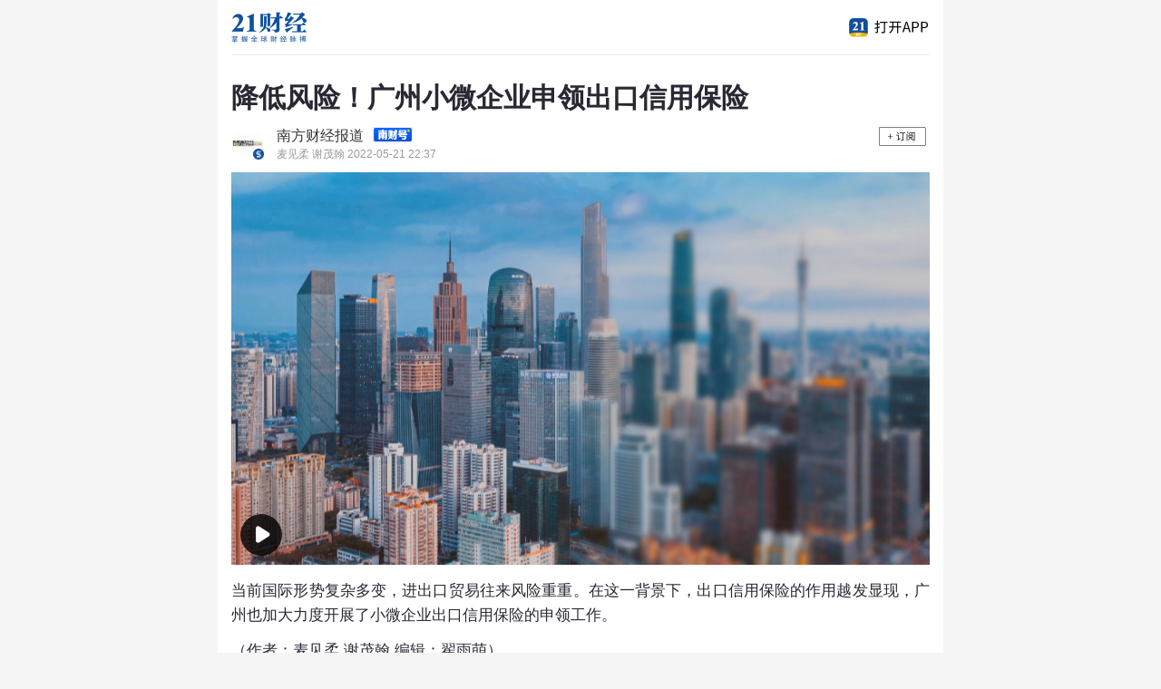

--- FILE ---
content_type: text/html
request_url: https://m.21jingji.com/article/20220521/herald/f5a3ea35140f9d71921ff2443b351a0b.html
body_size: 3838
content:
<!DOCTYPE html>
<html lang="zh-CN">
<head>
    <meta charset="utf-8" />
    <meta name="viewport" content="width=device-width, user-scalable=no, initial-scale=1.0, maximum-scale=1.0"/>
    <meta name="format-detection" content="telephone=no" />
    <meta name="keywords" content="" /> 
    <meta name="description" content="当前国际形势复杂多变，进出口贸易往来风险重重。在这一背景下，出口信用保险的作用越发显现，广州也加大力度开展了小微企业出口信用保险的申领工作。..." />
    <title>降低风险！广州小微企业申领出口信用保险 - 21财经</title>
    <link type="text/css" rel="stylesheet" href="https://static.21jingji.com/css/m/mNews3.min.css" />
    <!--[if lt IE 9]>
        <link type="text/css" rel="stylesheet" href="http://static.21jingji.com/css/m/mNews_ie.css" />
    <![endif]-->
</head>
    <div id="wxShare" style="margin:0 auto; display:none"></div>
<body>

    <div class="header">
        <div class="headContent">
            <div class="headDownload"><a href="https://app.21jingji.com" title="下载APP"></a></div>
            <div class="headLogo"><a href="https://m.21jingji.com" title="21财经"></a></div>
        </div>
    </div>

    <div class="content">
        <div>
            <div class="adHolder"></div>
            <div class="titleHead">
                <h1>降低风险！广州小微企业申领出口信用保险</h1>
                <div class="newsAuthor"><div class="author-avatar" onclick="window.location.href ='https://m.21jingji.com/subscribe/author?type=3&aid=391'  " style="background-image:  url('https://img.21jingji.com/uploadfile/cover/20211222/c5f22173420a1fc3bbc7e7f10e67bc92_listthumb_150.jpeg'); "><i><img src='https://static.21jingji.com/images/subscribe/s.png' alt=''/></i></div><div class="author-infos"><a onclick="window.location.href ='https://m.21jingji.com/subscribe/author?type=3&aid=391'  "><b>南方财经报道</b><img src="https://static.21jingji.com/images/m/icon_nch.png" /></a><span>麦见柔 谢茂翰 2022-05-21 22:37</span></div><a href="http://a.app.qq.com/o/simple.jsp?pkgname=com.twentyfirstcbh.epaper&ios_scheme=epaper%3a%2f%2fcom.twentyfirstcbh.epaper%2fcontent%3fcatid%3d750%26articleid%3d475219%26subscribesfc%3d1&android_schema=epaper%3a%2f%2fcom.twentyfirstcbh.epaper%2fcontent%3fcatid%3d750%26articleid%3d475219%26subscribesfc%3d1" class="gznch follow" id="gzNch" data-value=""></a></div>            </div>

            <div class="txtContent" articleid="475219" catid="750" wxOauthOnoff = "false" price = "">
                
                                <!--       智库报告         -->
                                <!--       智库报告         -->
                <!--       关联文章         -->
                                      
                
                                    <!-- 视频播放器 -->
                    <style>
                    .xgplayer-skin-default .xgplayer-volume {display: none;}
                    .xgplayer-skin-default .xgplayer-loading,
                    .xgplayer-skin-default .xgplayer-start {margin: -23px auto auto -23px;width: 46px;height: 46px;line-height: 46px;}
                    .xgplayer-skin-default .xgplayer-enter .xgplayer-enter-spinner,
                    .xgplayer-skin-default .xgplayer-loading svg,
                    .xgplayer-skin-default .xgplayer-replay svg,
                    .xgplayer-skin-default .xgplayer-start div svg {width: 46px;height: 46px;}
                    </style>
                    <div id="videoPlayer" style="width: 100%; height: auto;"></div>
                    <script>
                        var yDiv = document.getElementById('videoPlayer');
                        var y = yDiv.clientWidth * (9 / 16);
                    </script>
                    <script src="https://static.21jingji.com/js/xgplayer/index.js"></script>
                    <script>let player=new Player({                        id: 'videoPlayer',
                        url:'https://video.21jingji.com/4ee1e8f3f8e341158bf4c9792e8aac31/cb30f722ab684635aacb74dc3bbf87d5-5141204756503c4455f70276627ad940-ld.mp4?from=media',
                        poster: 'https://img.21jingji.com/uploadfile/cover/20220521/1653143870796702.jpg',
                        autoplay: false,
                        playsinline: true,
                        volume: 1,
                        width: '100%',
                        height: y,
                        closeVideoClick:true,
                        playbackRate: [0.75, 1, 1.5, 2]
                    });
                    </script>
                    <!-- 视频播放器 END -->
               
                                                <div class="main_content">
                <p>当前国际形势复杂多变，进出口贸易往来风险重重。在这一背景下，出口信用保险的作用越发显现，广州也加大力度开展了小微企业出口信用保险的申领工作。</p>                </div>

                <p>（作者：麦见柔 谢茂翰 编辑：翟雨萌）</p>
                
                                <!--文章打赏 2020-1-20屏蔽 -->
                <!--<div class="editor" style="display:none">
                    <a href="javascript:void(0);" id="reward" onclick="reward();"></a>
                    <form action="/reward/" id="myForm" method="post"><input type="hidden" name="title" id="title" value=""/><input type="hidden" name="newspaperid" id="newspaperid" value=""/><input type="hidden" name="catid" id="catid" value=""/><input type="hidden" name="redirect" id="redirect" value=""/></form>
                </div>-->
                <!--文章打赏-->
            </div>
            <!-- 加载更多 -->
                            <div class="mask">
                    <div class="mask_bg"></div>
                    <a href="javascript:void(0)"><i></i>加载全文</a>
                </div>
                        <!--关联专题-->
                        <div class="zt">
                <div class="zt-box">
                    <div class="zt-h1">关联专题</div>
                                            <a href="https://m.21jingji.com/jujiao/getList?ztid=2319" target="_blank">
                            <!-- <a href="https://m.21jingji.com/jujiao/getList?ztid=1731"> -->
                            <div class="zt-img"><img src="https://img.21jingji.com/uploadfile/cover/20200908/202009081026565503_small.jpg" alt=""></div>
                            <div class="zt-tit">千年商都 信用广州</div>
                            <div class="zt-desc">千年商都，以信为本。信用建设是一项复杂的系统工程，需要全社会的共同努力。近年来，广州持续以敢为人先的精神谋新篇布新局，紧紧围绕高质量发展的使命，充分发挥信用在落实“放管服”改革、支持实体经济、提升社会治理现代化水平等方面的重要作用，推动“知信、用信、守信”成为社会广泛共识，打造出“信用广州”的品牌名片。</div>
                            <div class="zt-btn">更多内容，请查看专题报道 &gt;</div>
                        </a>
                                    </div>
            </div>
                        <!--关联专题-->
            
            
            <!-- 付费问答-->
            <div class="ask" style="display: none;"></div>
            <!-- 付费问答 end-->

            <!-- 评论 -->
            <div class="comment">
                <div class="comment_title">评论</div>

                <div class="comment_content" style="display: none;">
                    <a href="https://m.21jingji.com/comment/lists?aid=475219&cid=750" class="more">查看更多评论</a>
                </div>
            </div>

            <!-- 金V学院 -->
            <div class="swiper">
                <div id="slider" class="slick"></div>
            </div>

            <!-- 相关文章 -->
            <div class="new" style="display: none;">
                <div class="newTile">相关文章</div>
                <div class="new_content">
                </div>
            </div>
            <!-- 推荐阅读 -->
            <div class="gust"  style="display: none;">
                <div class="gustTile">推荐阅读</div>
                <div class="gust_content">
                </div>
            </div>

            <!--分享框-->
            <div class="pop">
                <div class="min-pop">
                    <div class="pop_cont"></div>
                </div>
            </div>
            <!--分享框-->
        </div>
    </div>
    	
    <input type="hidden" id="subcat" value="804,989,964">
    <input type="hidden" id="mpid" value="391">
	<input type="hidden" id="realurl" value="https://m.21jingji.com/article/20220521/herald/f5a3ea35140f9d71921ff2443b351a0b.html">
    <script src="https://static.21jingji.com/js/m/jquery.mix.js" type="text/javascript"></script>
    <script src="https://static.21jingji.com/js/m/mNews2.min.js" type="text/javascript"></script>
    <script src="https://res.wx.qq.com/open/js/jweixin-1.0.0.js"></script>
    <script src="https://static.21jingji.com/js/m/wxoauth.js?1.01"></script>
    <script>
                            var shareImg = "https://static.21jingji.com/images/app/sfcAppShareIcon_video.jpg?v2";
                $('#wxShare').html('<img src="' + shareImg + '" />')
        var jssdk_url = "https://m.21jingji.com/wechat/jssdk/?url="+encodeURIComponent(window.location.href);
        document.write("<script src='"+jssdk_url+"'><\/script>");
        wx.ready(function () {
            var share_title = "降低风险！广州小微企业申领出口信用保险";
            var share_desc = "";
            var share_link = "https://m.21jingji.com/article/20220521/herald/f5a3ea35140f9d71921ff2443b351a0b.html";
            var share_imgUrl = shareImg;
            wx.onMenuShareAppMessage({title: share_title,link: share_link,desc: share_desc,imgUrl: share_imgUrl,success: function(){shareLog('wechatSession');shareRecommend();}});
            wx.onMenuShareTimeline({title: share_title,link: share_link,desc: share_desc,imgUrl: share_imgUrl,success: function(){shareLog('wechatTimeline');shareRecommend();}});
            wx.onMenuShareQQ({title: share_title,link: share_link,desc: share_desc,imgUrl: share_imgUrl,success: function(){shareLog('QQ');shareRecommend();}});
            wx.onMenuShareQZone({title: share_title,link: share_link,desc: share_desc,imgUrl: share_imgUrl,success: function(){shareLog('QQ');shareRecommend();}});
            wx.onMenuShareWeibo({title: share_title,link: share_link,desc: share_desc,imgUrl: share_imgUrl,success: function(){shareLog('Weibo');shareRecommend();}});
        })

        // 百度统计
        var _hmt = _hmt || [];
        (function() {
        var hm = document.createElement("script");
        hm.src = "//hm.baidu.com/hm.js?6d874b92d9e375ae5eb4daad37ed4b89";
        var s = document.getElementsByTagName("script")[0]; 
        s.parentNode.insertBefore(hm, s);
        })();
    </script>

</body>
</html>


--- FILE ---
content_type: application/javascript
request_url: https://static.21jingji.com/js/xgplayer/index.js
body_size: 83001
content:
window.Player=function(e){var t={};function n(r){if(t[r])return t[r].exports;var i=t[r]={i:r,l:!1,exports:{}};return e[r].call(i.exports,i,i.exports,n),i.l=!0,i.exports}return n.m=e,n.c=t,n.d=function(e,t,r){n.o(e,t)||Object.defineProperty(e,t,{enumerable:!0,get:r})},n.r=function(e){"undefined"!=typeof Symbol&&Symbol.toStringTag&&Object.defineProperty(e,Symbol.toStringTag,{value:"Module"}),Object.defineProperty(e,"__esModule",{value:!0})},n.t=function(e,t){if(1&t&&(e=n(e)),8&t)return e;if(4&t&&"object"==typeof e&&e&&e.__esModule)return e;var r=Object.create(null);if(n.r(r),Object.defineProperty(r,"default",{enumerable:!0,value:e}),2&t&&"string"!=typeof e)for(var i in e)n.d(r,i,function(t){return e[t]}.bind(null,i));return r},n.n=function(e){var t=e&&e.__esModule?function(){return e.default}:function(){return e};return n.d(t,"a",t),t},n.o=function(e,t){return Object.prototype.hasOwnProperty.call(e,t)},n.p="",n(n.s=79)}([function(e,t,n){"use strict";Object.defineProperty(t,"__esModule",{value:!0}),t.util=t.PresentationMode=void 0,t.createDom=o,t.hasClass=l,t.addClass=s,t.removeClass=u,t.toggleClass=c,t.findDom=p,t.padStart=d,t.format=f,t.event=g,t.typeOf=h,t.deepCopy=y,t.getBgImage=v,t.copyDom=x,t._setInterval=m,t._clearInterval=b,t.createImgBtn=k,t.isWeiXin=w,t.isUc=_,t.computeWatchDur=E,t.offInDestroy=T,t.on=C,t.once=S,t.getBuffered2=P,t.checkIsBrowser=O,t.setStyle=L,t.checkWebkitSetPresentationMode=function(e){return"function"==typeof e.webkitSetPresentationMode};var r,i=n(7),a=(r=i)&&r.__esModule?r:{default:r};function o(){var e=arguments.length>0&&void 0!==arguments[0]?arguments[0]:"div",t=arguments.length>1&&void 0!==arguments[1]?arguments[1]:"",n=arguments.length>2&&void 0!==arguments[2]?arguments[2]:{},r=arguments.length>3&&void 0!==arguments[3]?arguments[3]:"",i=document.createElement(e);return i.className=r,i.innerHTML=t,Object.keys(n).forEach((function(t){var r=t,a=n[t];"video"===e||"audio"===e?a&&i.setAttribute(r,a):i.setAttribute(r,a)})),i}function l(e,t){return!!e&&(e.classList?Array.prototype.some.call(e.classList,(function(e){return e===t})):!!e.className&&!!e.className.match(new RegExp("(\\s|^)"+t+"(\\s|$)")))}function s(e,t){e&&(e.classList?t.replace(/(^\s+|\s+$)/g,"").split(/\s+/g).forEach((function(t){t&&e.classList.add(t)})):l(e,t)||(e.className+=" "+t))}function u(e,t){e&&(e.classList?t.split(/\s+/g).forEach((function(t){e.classList.remove(t)})):l(e,t)&&t.split(/\s+/g).forEach((function(t){var n=new RegExp("(\\s|^)"+t+"(\\s|$)");e.className=e.className.replace(n," ")})))}function c(e,t){e&&t.split(/\s+/g).forEach((function(t){l(e,t)?u(e,t):s(e,t)}))}function p(){var e=arguments.length>0&&void 0!==arguments[0]?arguments[0]:document,t=arguments[1],n=void 0;try{n=e.querySelector(t)}catch(r){0===t.indexOf("#")&&(n=e.getElementById(t.slice(1)))}return n}function d(e,t,n){for(var r=String(n),i=t>>0,a=Math.ceil(i/r.length),o=[],l=String(e);a--;)o.push(r);return o.join("").substring(0,i-l.length)+l}function f(e){if(window.isNaN(e))return"";var t=d(Math.floor(e/3600),2,0),n=d(Math.floor((e-3600*t)/60),2,0),r=d(Math.floor(e-3600*t-60*n),2,0);return("00"===t?[n,r]:[t,n,r]).join(":")}function g(e){if(e.touches){var t=e.touches[0]||e.changedTouches[0];e.clientX=t.clientX||0,e.clientY=t.clientY||0,e.offsetX=t.pageX-t.target.offsetLeft,e.offsetY=t.pageY-t.target.offsetTop}e._target=e.target||e.srcElement}function h(e){return Object.prototype.toString.call(e).match(/([^\s.*]+)(?=]$)/g)[0]}function y(e,t){if("Object"===h(t)&&"Object"===h(e))return Object.keys(t).forEach((function(n){"Object"!==h(t[n])||t[n]instanceof Node?"Array"===h(t[n])?e[n]="Array"===h(e[n])?e[n].concat(t[n]):t[n]:e[n]=t[n]:e[n]?y(e[n],t[n]):e[n]=t[n]})),e}function v(e){var t=(e.currentStyle||window.getComputedStyle(e,null)).backgroundImage;if(!t||"none"===t)return"";var n=document.createElement("a");return n.href=t.replace(/url\("|"\)/g,""),n.href}function x(e){if(e&&1===e.nodeType){var t=document.createElement(e.tagName);return Array.prototype.forEach.call(e.attributes,(function(e){t.setAttribute(e.name,e.value)})),e.innerHTML&&(t.innerHTML=e.innerHTML),t}return""}function m(e,t,n,r){e._interval[t]||(e._interval[t]=setInterval(n.bind(e),r))}function b(e,t){clearInterval(e._interval[t]),e._interval[t]=null}function k(e,t,n,r){var i=o("xg-"+e,"",{},"xgplayer-"+e+"-img");if(i.style.backgroundImage='url("'+t+'")',n&&r){var a=void 0,l=void 0,s=void 0;["px","rem","em","pt","dp","vw","vh","vm","%"].every((function(e){return!(n.indexOf(e)>-1&&r.indexOf(e)>-1)||(a=Number(n.slice(0,n.indexOf(e)).trim()),l=Number(r.slice(0,r.indexOf(e)).trim()),s=e,!1)})),i.style.width=""+a+s,i.style.height=""+l+s,i.style.backgroundSize=""+a+s+" "+l+s,i.style.margin="start"===e?"-"+l/2+s+" auto auto -"+a/2+s:"auto 5px auto 5px"}return i}function w(){return window.navigator.userAgent.toLowerCase().indexOf("micromessenger")>-1}function _(){return window.navigator.userAgent.toLowerCase().indexOf("ucbrowser")>-1}function E(){for(var e=arguments.length>0&&void 0!==arguments[0]?arguments[0]:[],t=[],n=0;n<e.length;n++)if(!(!e[n].end||e[n].begin<0||e[n].end<0||e[n].end<e[n].begin))if(t.length<1)t.push({begin:e[n].begin,end:e[n].end});else for(var r=0;r<t.length;r++){var i=e[n].begin,a=e[n].end;if(a<t[r].begin){t.splice(r,0,{begin:i,end:a});break}if(!(i>t[r].end)){var o=t[r].begin,l=t[r].end;t[r].begin=Math.min(i,o),t[r].end=Math.max(a,l);break}if(r>t.length-2){t.push({begin:i,end:a});break}}for(var s=0,u=0;u<t.length;u++)s+=t[u].end-t[u].begin;return s}function T(e,t,n,r){e.once(r,(function i(){e.off(t,n),e.off(r,i)}))}function C(e,t,n,r){if(r)e.on(t,n),T(e,t,n,r);else{e.on(t,(function r(i){n(i),e.off(t,r)}))}}function S(e,t,n,r){if(r)e.once(t,n),T(e,t,n,r);else{e.once(t,(function r(i){n(i),e.off(t,r)}))}}function P(e){for(var t=arguments.length>1&&void 0!==arguments[1]?arguments[1]:.5,n=[],r=0;r<e.length;r++)n.push({start:e.start(r)<.5?0:e.start(r),end:e.end(r)});n.sort((function(e,t){var n=e.start-t.start;return n||t.end-e.end}));var i=[];if(t)for(var o=0;o<n.length;o++){var l=i.length;if(l){var s=i[l-1].end;n[o].start-s<t?n[o].end>s&&(i[l-1].end=n[o].end):i.push(n[o])}else i.push(n[o])}else i=n;return new a.default(i)}function O(){return!("undefined"==typeof window||void 0===window.document||void 0===window.document.createElement)}function L(e,t,n){var r=e.style;try{r[t]=n}catch(e){r.setProperty(t,n)}}t.PresentationMode={PIP:"picture-in-picture",INLINE:"inline",FULLSCREEN:"fullscreen"};t.util={createDom:o,hasClass:l,addClass:s,removeClass:u,toggleClass:c,findDom:p,padStart:d,format:f,event:g,typeOf:h,deepCopy:y,getBgImage:v,copyDom:x,setInterval:m,clearInterval:b,createImgBtn:k,isWeiXin:w,isUc:_,computeWatchDur:E,offInDestroy:T,on:C,once:S,getBuffered2:P,checkIsBrowser:O,setStyle:L}},function(e,t){e.exports=function(e){var t=[];return t.toString=function(){return this.map((function(t){var n=function(e,t){var n=e[1]||"",r=e[3];if(!r)return n;if(t&&"function"==typeof btoa){var i=(o=r,"/*# sourceMappingURL=data:application/json;charset=utf-8;base64,"+btoa(unescape(encodeURIComponent(JSON.stringify(o))))+" */"),a=r.sources.map((function(e){return"/*# sourceURL="+r.sourceRoot+e+" */"}));return[n].concat(a).concat([i]).join("\n")}var o;return[n].join("\n")}(t,e);return t[2]?"@media "+t[2]+"{"+n+"}":n})).join("")},t.i=function(e,n){"string"==typeof e&&(e=[[null,e,""]]);for(var r={},i=0;i<this.length;i++){var a=this[i][0];"number"==typeof a&&(r[a]=!0)}for(i=0;i<e.length;i++){var o=e[i];"number"==typeof o[0]&&r[o[0]]||(n&&!o[2]?o[2]=n:n&&(o[2]="("+o[2]+") and ("+n+")"),t.push(o))}},t}},function(e,t,n){var r,i,a={},o=(r=function(){return window&&document&&document.all&&!window.atob},function(){return void 0===i&&(i=r.apply(this,arguments)),i}),l=function(e){return document.querySelector(e)},s=function(e){var t={};return function(e){if("function"==typeof e)return e();if(void 0===t[e]){var n=l.call(this,e);if(window.HTMLIFrameElement&&n instanceof window.HTMLIFrameElement)try{n=n.contentDocument.head}catch(e){n=null}t[e]=n}return t[e]}}(),u=null,c=0,p=[],d=n(36);function f(e,t){for(var n=0;n<e.length;n++){var r=e[n],i=a[r.id];if(i){i.refs++;for(var o=0;o<i.parts.length;o++)i.parts[o](r.parts[o]);for(;o<r.parts.length;o++)i.parts.push(m(r.parts[o],t))}else{var l=[];for(o=0;o<r.parts.length;o++)l.push(m(r.parts[o],t));a[r.id]={id:r.id,refs:1,parts:l}}}}function g(e,t){for(var n=[],r={},i=0;i<e.length;i++){var a=e[i],o=t.base?a[0]+t.base:a[0],l={css:a[1],media:a[2],sourceMap:a[3]};r[o]?r[o].parts.push(l):n.push(r[o]={id:o,parts:[l]})}return n}function h(e,t){var n=s(e.insertInto);if(!n)throw new Error("Couldn't find a style target. This probably means that the value for the 'insertInto' parameter is invalid.");var r=p[p.length-1];if("top"===e.insertAt)r?r.nextSibling?n.insertBefore(t,r.nextSibling):n.appendChild(t):n.insertBefore(t,n.firstChild),p.push(t);else if("bottom"===e.insertAt)n.appendChild(t);else{if("object"!=typeof e.insertAt||!e.insertAt.before)throw new Error("[Style Loader]\n\n Invalid value for parameter 'insertAt' ('options.insertAt') found.\n Must be 'top', 'bottom', or Object.\n (https://github.com/webpack-contrib/style-loader#insertat)\n");var i=s(e.insertInto+" "+e.insertAt.before);n.insertBefore(t,i)}}function y(e){if(null===e.parentNode)return!1;e.parentNode.removeChild(e);var t=p.indexOf(e);t>=0&&p.splice(t,1)}function v(e){var t=document.createElement("style");return e.attrs.type="text/css",x(t,e.attrs),h(e,t),t}function x(e,t){Object.keys(t).forEach((function(n){e.setAttribute(n,t[n])}))}function m(e,t){var n,r,i,a;if(t.transform&&e.css){if(!(a=t.transform(e.css)))return function(){};e.css=a}if(t.singleton){var o=c++;n=u||(u=v(t)),r=w.bind(null,n,o,!1),i=w.bind(null,n,o,!0)}else e.sourceMap&&"function"==typeof URL&&"function"==typeof URL.createObjectURL&&"function"==typeof URL.revokeObjectURL&&"function"==typeof Blob&&"function"==typeof btoa?(n=function(e){var t=document.createElement("link");return e.attrs.type="text/css",e.attrs.rel="stylesheet",x(t,e.attrs),h(e,t),t}(t),r=E.bind(null,n,t),i=function(){y(n),n.href&&URL.revokeObjectURL(n.href)}):(n=v(t),r=_.bind(null,n),i=function(){y(n)});return r(e),function(t){if(t){if(t.css===e.css&&t.media===e.media&&t.sourceMap===e.sourceMap)return;r(e=t)}else i()}}e.exports=function(e,t){if("undefined"!=typeof DEBUG&&DEBUG&&"object"!=typeof document)throw new Error("The style-loader cannot be used in a non-browser environment");(t=t||{}).attrs="object"==typeof t.attrs?t.attrs:{},t.singleton||"boolean"==typeof t.singleton||(t.singleton=o()),t.insertInto||(t.insertInto="head"),t.insertAt||(t.insertAt="bottom");var n=g(e,t);return f(n,t),function(e){for(var r=[],i=0;i<n.length;i++){var o=n[i];(l=a[o.id]).refs--,r.push(l)}e&&f(g(e,t),t);for(i=0;i<r.length;i++){var l;if(0===(l=r[i]).refs){for(var s=0;s<l.parts.length;s++)l.parts[s]();delete a[l.id]}}}};var b,k=(b=[],function(e,t){return b[e]=t,b.filter(Boolean).join("\n")});function w(e,t,n,r){var i=n?"":r.css;if(e.styleSheet)e.styleSheet.cssText=k(t,i);else{var a=document.createTextNode(i),o=e.childNodes;o[t]&&e.removeChild(o[t]),o.length?e.insertBefore(a,o[t]):e.appendChild(a)}}function _(e,t){var n=t.css,r=t.media;if(r&&e.setAttribute("media",r),e.styleSheet)e.styleSheet.cssText=n;else{for(;e.firstChild;)e.removeChild(e.firstChild);e.appendChild(document.createTextNode(n))}}function E(e,t,n){var r=n.css,i=n.sourceMap,a=void 0===t.convertToAbsoluteUrls&&i;(t.convertToAbsoluteUrls||a)&&(r=d(r)),i&&(r+="\n/*# sourceMappingURL=data:application/json;base64,"+btoa(unescape(encodeURIComponent(JSON.stringify(i))))+" */");var o=new Blob([r],{type:"text/css"}),l=e.href;e.href=URL.createObjectURL(o),l&&URL.revokeObjectURL(l)}},function(e,t,n){"use strict";var r=n(24)();e.exports=function(e){return e!==r&&null!==e}},function(e,t,n){"use strict";Object.defineProperty(t,"__esModule",{value:!0});var r=n(8);function i(e,t){if(!(e instanceof t))throw new TypeError("Cannot call a class as a function")}var a={network:{code:1,msg:"视频下载错误",remark:"只要视频下载错误就使用此类型，无论是video本身的超时还是xhr的分段请求超时或者资源不存在"},mse:{code:2,msg:"流追加错误",remark:"追加流的时候如果类型不对、无法被正确解码则会触发此类错误"},parse:{code:3,msg:"解析错误",remark:"mp4、hls、flv我们都是使用js进行格式解析，如果解析失败则会触发此类错误"},format:{code:4,msg:"格式错误",remark:"如果浏览器不支持的格式导致播放错误"},decoder:{code:5,msg:"解码错误",remark:"浏览器解码异常会抛出此类型错误"},runtime:{code:6,msg:"语法错误",remark:"播放器语法错误"},timeout:{code:7,msg:"播放超时",remark:"播放过程中无法正常请求下一个分段导致播放中断"},other:{code:8,msg:"其他错误",remark:"不可知的错误或被忽略的错误类型"}};t.default=function e(t,n,o,l,s,u,c,p){var d=arguments.length>8&&void 0!==arguments[8]?arguments[8]:{line:"",handle:"",msg:"",version:""},f=arguments[9],g=arguments[10];i(this,e);var h={};if(arguments.length>1)h.playerVersion=r.version,h.errorType=t,h.domain=document.domain,h.duration=o,h.currentTime=n,h.networkState=l,h.readyState=s,h.currentSrc=c,h.src=u,h.ended=p,h.errd=d,h.ex=(a[t]||{}).msg,h.errorCode=f,h.mediaError=g;else{var y=arguments[0];Object.keys(y).map((function(e){h[e]=y[e]})),h.ex=(y.type&&a[y.type]||{}).msg}return h},e.exports=t.default},function(e,t,n){"use strict";Object.defineProperty(t,"__esModule",{value:!0});var r={};Object.defineProperty(r,"device",{get:function(){return r.os.isPc?"pc":"mobile"}}),Object.defineProperty(r,"browser",{get:function(){var e=navigator.userAgent.toLowerCase(),t={ie:/rv:([\d.]+)\) like gecko/,firfox:/firefox\/([\d.]+)/,chrome:/chrome\/([\d.]+)/,opera:/opera.([\d.]+)/,safari:/version\/([\d.]+).*safari/};return[].concat(Object.keys(t).filter((function(n){return t[n].test(e)})))[0]||""}}),Object.defineProperty(r,"os",{get:function(){var e=navigator.userAgent,t=/(?:Windows Phone)/.test(e),n=/(?:SymbianOS)/.test(e)||t,r=/(?:Android)/.test(e),i=/(?:Firefox)/.test(e),a=/(?:iPad|PlayBook)/.test(e)||r&&!/(?:Mobile)/.test(e)||i&&/(?:Tablet)/.test(e),o=/(?:iPhone)/.test(e)&&!a;return{isTablet:a,isPhone:o,isAndroid:r,isPc:!(o||r||n||a),isSymbian:n,isWindowsPhone:t,isFireFox:i}}}),t.default=r,e.exports=t.default},function(e,t,n){"use strict";e.exports=function(e){return null!=e}},function(e,t,n){"use strict";Object.defineProperty(t,"__esModule",{value:!0});var r=function(){function e(e,t){for(var n=0;n<t.length;n++){var r=t[n];r.enumerable=r.enumerable||!1,r.configurable=!0,"value"in r&&(r.writable=!0),Object.defineProperty(e,r.key,r)}}return function(t,n,r){return n&&e(t.prototype,n),r&&e(t,r),t}}();var i=function(){function e(t){!function(e,t){if(!(e instanceof t))throw new TypeError("Cannot call a class as a function")}(this,e),this.bufferedList=t}return r(e,[{key:"start",value:function(e){return this.bufferedList[e].start}},{key:"end",value:function(e){return this.bufferedList[e].end}},{key:"length",get:function(){return this.bufferedList.length}}]),e}();t.default=i,e.exports=t.default},function(e){e.exports=JSON.parse('{"version":"2.31.4"}')},function(e,t,n){"use strict";Object.defineProperty(t,"__esModule",{value:!0});var r=function(){function e(e,t){for(var n=0;n<t.length;n++){var r=t[n];r.enumerable=r.enumerable||!1,r.configurable=!0,"value"in r&&(r.writable=!0),Object.defineProperty(e,r.key,r)}}return function(t,n,r){return n&&e(t.prototype,n),r&&e(t,r),t}}(),i=function e(t,n,r){null===t&&(t=Function.prototype);var i=Object.getOwnPropertyDescriptor(t,n);if(void 0===i){var a=Object.getPrototypeOf(t);return null===a?void 0:e(a,n,r)}if("value"in i)return i.value;var o=i.get;return void 0!==o?o.call(r):void 0},a=f(n(11)),o=n(0),l=f(n(5)),s=f(n(7)),u=f(n(4)),c=f(n(31)),p=f(n(10));n(34);var d=n(8);function f(e){return e&&e.__esModule?e:{default:e}}function g(e,t){if(!e)throw new ReferenceError("this hasn't been initialised - super() hasn't been called");return!t||"object"!=typeof t&&"function"!=typeof t?e:t}var h=function(e){function t(e){!function(e,t){if(!(e instanceof t))throw new TypeError("Cannot call a class as a function")}(this,t);var n=g(this,(t.__proto__||Object.getPrototypeOf(t)).call(this,e));if(n.config=(0,o.deepCopy)({width:600,height:337.5,ignores:[],whitelist:[],lang:(document.documentElement.getAttribute("lang")||navigator.language||"zh-cn").toLocaleLowerCase(),inactive:3e3,volume:.6,controls:!0,controlsList:["nodownload"]},e),n.version=d.version,n.userTimer=null,n.waitTimer=null,n.history=[],n.isProgressMoving=!1,n.root=(0,o.findDom)(document,"#"+n.config.id),n.controls=(0,o.createDom)("xg-controls","",{unselectable:"on",onselectstart:"return false"},"xgplayer-controls"),n.config.isShowControl&&(n.controls.style.display="none"),!n.root){var r=n.config.el;if(!r||1!==r.nodeType)return n.emit("error",new u.default({type:"use",errd:{line:45,handle:"Constructor",msg:"container id can't be empty"},vid:n.config.vid})),console.error("container id can't be empty"),!1,g(n,!1);n.root=r}if((0,o.addClass)(n.root,"xgplayer xgplayer-"+l.default.device+" xgplayer-nostart xgplayer-pause "+(n.config.controls?"":"xgplayer-no-controls")),n.root.appendChild(n.controls),n.config.fluid?(n.root.style["max-width"]="100%",n.root.style.width="100%",n.root.style.height="0",n.root.style["padding-top"]=100*n.config.height/n.config.width+"%",n.video.style.position="absolute",n.video.style.top="0",n.video.style.left="0"):(n.config.width&&("number"!=typeof n.config.width?n.root.style.width=n.config.width:n.root.style.width=n.config.width+"px"),n.config.height&&("number"!=typeof n.config.height?n.root.style.height=n.config.height:n.root.style.height=n.config.height+"px")),n.config.execBeforePluginsCall&&n.config.execBeforePluginsCall.forEach((function(e){e.call(n,n)})),n.config.closeI18n||t.install(p.default.name,p.default.method),n.config.controlStyle&&"String"===(0,o.typeOf)(n.config.controlStyle)){var i=n;fetch(i.config.controlStyle,{method:"GET",headers:{Accept:"application/json"}}).then((function(e){e.ok&&e.json().then((function(e){for(var t in e)e.hasOwnProperty(t)&&(i.config[t]=e[t]);i.pluginsCall()}))})).catch((function(e){console.log("Fetch错误:"+e)}))}else n.pluginsCall();n.config.controlPlugins&&t.controlsRun(n.config.controlPlugins,n),n.ev.forEach((function(e){var t=Object.keys(e)[0],r=n[e[t]];r&&n.on(t,r)})),["focus","blur"].forEach((function(e){n.on(e,n["on"+e.charAt(0).toUpperCase()+e.slice(1)])}));var a=n;return n.mousemoveFunc=function(){a.emit("focus"),a.config.closeFocusVideoFocus||a.video.focus()},n.root.addEventListener("mousemove",n.mousemoveFunc),n.playFunc=function(){a.emit("focus"),a.config.closePlayVideoFocus||a.video.focus()},a.once("play",n.playFunc),n.getVideoSize=function(){if(this.video.videoWidth&&this.video.videoHeight){var e=a.root.getBoundingClientRect();"auto"===a.config.fitVideoSize?e.width/e.height>this.video.videoWidth/this.video.videoHeight?a.root.style.height=this.video.videoHeight/this.video.videoWidth*e.width+"px":a.root.style.width=this.video.videoWidth/this.video.videoHeight*e.height+"px":"fixWidth"===a.config.fitVideoSize?a.root.style.height=this.video.videoHeight/this.video.videoWidth*e.width+"px":"fixHeight"===a.config.fitVideoSize&&(a.root.style.width=this.video.videoWidth/this.video.videoHeight*e.height+"px")}},a.once("loadeddata",n.getVideoSize),setTimeout((function(){n.emit("ready"),n.isReady=!0}),0),n.config.videoInit&&(0,o.hasClass)(n.root,"xgplayer-nostart")&&n.start(),a.config.rotate&&(a.on("requestFullscreen",n.updateRotateDeg),a.on("exitFullscreen",n.updateRotateDeg)),a.once("destroy",(function e(){a.root.removeEventListener("mousemove",a.mousemoveFunc),a.off("destroy",e)})),n}return function(e,t){if("function"!=typeof t&&null!==t)throw new TypeError("Super expression must either be null or a function, not "+typeof t);e.prototype=Object.create(t&&t.prototype,{constructor:{value:e,enumerable:!1,writable:!0,configurable:!0}}),t&&(Object.setPrototypeOf?Object.setPrototypeOf(e,t):e.__proto__=t)}(t,e),r(t,[{key:"attachVideo",value:function(){var e=this;this.video&&1===this.video.nodeType&&this.root.insertBefore(this.video,this.root.firstChild),setTimeout((function(){e.emit("complete"),e.danmu&&"function"==typeof e.danmu.resize&&e.danmu.resize()}),1)}},{key:"start",value:function(){var e=this,t=arguments.length>0&&void 0!==arguments[0]?arguments[0]:this.config.url;if(this.video){var n=this;t&&""!==t?(this.canPlayFunc=function(){n.off("canplay",n.canPlayFunc);var e=n.video.play();void 0!==e&&e&&e.then((function(){n.emit("autoplay started")})).catch((function(){n.emit("autoplay was prevented"),(0,o.addClass)(n.root,"xgplayer-is-autoplay")}))},"Array"!==(0,o.typeOf)(t)?"String"===(0,o.typeOf)(t)&&t.indexOf("blob:")>-1&&t===this.video.src||(this.video.src=t):t.forEach((function(t){e.video.appendChild((0,o.createDom)("source","",{src:""+t.src,type:""+(t.type||"")}))})),this.config.autoplay&&(l.default.os.isPhone?this.canPlayFunc():this.on("canplay",this.canPlayFunc)),this.config.disableStartLoad||this.video.load(),this.attachVideo()):this.emit("urlNull")}}},{key:"reload",value:function(){this.video.load(),this.reloadFunc=function(){var e=this.play();void 0!==e&&e&&e.catch((function(e){}))},this.once("loadeddata",this.reloadFunc)}},{key:"destroy",value:function(){var e=this,n=!(arguments.length>0&&void 0!==arguments[0])||arguments[0],r=this;for(var a in clearInterval(this.bulletResizeTimer),this._interval)clearInterval(this._interval[a]),this._interval[a]=null;function o(){if(this.emit("destroy"),this.video.removeAttribute("src"),this.video.load(),n){this.root.innerHTML="";var e=this.root.className.split(" ");e.length>0?this.root.className=e.filter((function(e){return e.indexOf("xgplayer")<0})).join(" "):this.root.className=""}for(var t in this)delete this[t];(0,c.default)(this)}this.checkTimer&&clearInterval(this.checkTimer),this.waitTimer&&clearTimeout(this.waitTimer),this.ev.forEach((function(t){var n=Object.keys(t)[0],r=e[t[n]];r&&e.off(n,r)})),this.loadeddataFunc&&this.off("loadeddata",this.loadeddataFunc),this.reloadFunc&&this.off("loadeddata",this.reloadFunc),this.replayFunc&&this.off("play",this.replayFunc),this.playFunc&&this.off("play",this.playFunc),this.getVideoSize&&this.off("loadeddata",this.getVideoSize),["focus","blur"].forEach((function(t){e.off(t,e["on"+t.charAt(0).toUpperCase()+t.slice(1)])})),this.config.keyShortcut&&"on"!==this.config.keyShortcut||["video","controls"].forEach((function(t){e[t]&&e[t].removeEventListener("keydown",(function(e){r.onKeydown(e,r)}))})),this.paused?o.call(this):(this.pause(),this.once("pause",o)),i(t.prototype.__proto__||Object.getPrototypeOf(t.prototype),"destroy",this).call(this)}},{key:"replay",value:function(){var e=this._replay;if((0,o.removeClass)(this.root,"xgplayer-ended"),l.default.browser.indexOf("ie")>-1&&(this.emit("play"),this.emit("playing")),e&&e instanceof Function)e();else{this.currentTime=0;var t=this.play();void 0!==t&&t&&t.catch((function(e){}))}}},{key:"userGestureTrigEvent",value:function(e,t){var n=this,r=function(e,t){n.emit(e,t)};this.config.userGestureEventMiddleware&&"function"==typeof this.config.userGestureEventMiddleware[e]?this.config.userGestureEventMiddleware[e].call(this,this,e,t,r):r.call(this,e,t)}},{key:"pluginsCall",value:function(){var e=this;t.plugins.s_i18n&&t.plugins.s_i18n.call(this,this);var n=this;if(t.plugins){var r=this.config.ignores;Object.keys(t.plugins).forEach((function(i){var a=t.plugins[i];a&&"function"==typeof a?r.some((function(e){return i===e||i==="s_"+e}))||"s_i18n"===i||(["pc","tablet","mobile"].some((function(e){return e===i}))?i===l.default.device&&setTimeout((function(){n.video&&a.call(n,n)}),0):a.call(e,e)):console.warn("plugin name",i,"is invalid")}))}}},{key:"onFocus",value:function(){var e=this;(0,o.hasClass)(this.root,"xgplayer-inactive")&&e.emit("controlShow"),(0,o.removeClass)(this.root,"xgplayer-inactive"),e.userTimer&&clearTimeout(e.userTimer),e.userTimer=setTimeout((function(){e.emit("blur")}),e.config.inactive)}},{key:"onBlur",value:function(){!this.config.enablePausedInactive&&this.paused||this.ended||this.config.closeInactive||((0,o.hasClass)(this.root,"xgplayer-inactive")||this.emit("controlHide"),(0,o.addClass)(this.root,"xgplayer-inactive"))}},{key:"onPlay",value:function(){(0,o.addClass)(this.root,"xgplayer-isloading"),(0,o.addClass)(this.root,"xgplayer-playing"),(0,o.removeClass)(this.root,"xgplayer-pause")}},{key:"onPause",value:function(){(0,o.addClass)(this.root,"xgplayer-pause"),this.userTimer&&clearTimeout(this.userTimer),this.emit("focus")}},{key:"onEnded",value:function(){(0,o.addClass)(this.root,"xgplayer-ended"),(0,o.removeClass)(this.root,"xgplayer-playing")}},{key:"onSeeking",value:function(){this.isSeeking=!0,this.onWaiting()}},{key:"onSeeked",value:function(){var e=this;this.once("timeupdate",(function(){e.isSeeking=!1})),this.waitTimer&&clearTimeout(this.waitTimer),(0,o.removeClass)(this.root,"xgplayer-isloading")}},{key:"onWaiting",value:function(){var e=this;e.waitTimer&&clearTimeout(e.waitTimer),e.checkTimer&&(clearInterval(e.checkTimer),e.checkTimer=null);var t=e.currentTime;e.waitTimer=setTimeout((function(){(0,o.addClass)(e.root,"xgplayer-isloading"),e.checkTimer=setInterval((function(){e.currentTime!==t&&((0,o.removeClass)(e.root,"xgplayer-isloading"),clearInterval(e.checkTimer),e.checkTimer=null)}),1e3)}),500)}},{key:"onPlaying",value:function(){this.paused||(this.isSeeking=!1,this.waitTimer&&clearTimeout(this.waitTimer),(0,o.removeClass)(this.root,"xgplayer-isloading xgplayer-nostart xgplayer-pause xgplayer-ended xgplayer-is-error xgplayer-replay"),(0,o.addClass)(this.root,"xgplayer-playing"))}}],[{key:"install",value:function(e,n){(0,o.checkIsBrowser)()&&(t.plugins||(t.plugins={}),t.plugins[e]||(t.plugins[e]=n))}},{key:"installAll",value:function(e){for(var n=0;n<e.length;n++)t.install(e[n].name,e[n].method)}},{key:"use",value:function(e,n){t.plugins||(t.plugins={}),t.plugins[e]=n}},{key:"useAll",value:function(e){for(var n in e)t.use(e[n].name,e[n].method)}},{key:"controlsRun",value:function(e,t){e.forEach((function(e){e.method.call(t)}))}}]),t}(a.default);h.util=o.util,h.sniffer=l.default,h.Errors=u.default,h.XgplayerTimeRange=s.default,t.default=h,e.exports=t.default},function(e,t,n){"use strict";Object.defineProperty(t,"__esModule",{value:!0});var r=n(0);t.default={name:"s_i18n",method:function(){var e=this,t={en:{HAVE_NOTHING:"There is no information on whether audio/video is ready",HAVE_METADATA:"Audio/video metadata is ready ",HAVE_CURRENT_DATA:"Data about the current play location is available, but there is not enough data to play the next frame/millisecond",HAVE_FUTURE_DATA:"Current and at least one frame of data is available",HAVE_ENOUGH_DATA:"The available data is sufficient to start playing",NETWORK_EMPTY:"Audio/video has not been initialized",NETWORK_IDLE:"Audio/video is active and has been selected for resources, but no network is used",NETWORK_LOADING:"The browser is downloading the data",NETWORK_NO_SOURCE:"No audio/video source was found",MEDIA_ERR_ABORTED:"The fetch process is aborted by the user",MEDIA_ERR_NETWORK:"An error occurred while downloading",MEDIA_ERR_DECODE:"An error occurred while decoding",MEDIA_ERR_SRC_NOT_SUPPORTED:"Audio/video is not supported",REPLAY:"Replay",ERROR:"Network is offline",PLAY_TIPS:"Play",PAUSE_TIPS:"Pause",PLAYNEXT_TIPS:"Play next",DOWNLOAD_TIPS:"Download",ROTATE_TIPS:"Rotate",RELOAD_TIPS:"Reload",FULLSCREEN_TIPS:"Fullscreen",EXITFULLSCREEN_TIPS:"Exit fullscreen",CSSFULLSCREEN_TIPS:"Cssfullscreen",EXITCSSFULLSCREEN_TIPS:"Exit cssfullscreen",TEXTTRACK:"Caption",PIP:"Pip",MINIPLAYER:"Miniplayer",SCREENSHOT:"Screenshot",LIVE:"LIVE",OFF:"Off",MINIPLAYER_DRAG:"Click and hold to drag",AIRPLAY_TIPS:"Airplay"},"zh-cn":{HAVE_NOTHING:"没有关于音频/视频是否就绪的信息",HAVE_METADATA:"音频/视频的元数据已就绪",HAVE_CURRENT_DATA:"关于当前播放位置的数据是可用的，但没有足够的数据来播放下一帧/毫秒",HAVE_FUTURE_DATA:"当前及至少下一帧的数据是可用的",HAVE_ENOUGH_DATA:"可用数据足以开始播放",NETWORK_EMPTY:"音频/视频尚未初始化",NETWORK_IDLE:"音频/视频是活动的且已选取资源，但并未使用网络",NETWORK_LOADING:"浏览器正在下载数据",NETWORK_NO_SOURCE:"未找到音频/视频来源",MEDIA_ERR_ABORTED:"取回过程被用户中止",MEDIA_ERR_NETWORK:"当下载时发生错误",MEDIA_ERR_DECODE:"当解码时发生错误",MEDIA_ERR_SRC_NOT_SUPPORTED:"不支持的音频/视频格式",REPLAY:"重播",ERROR:"网络连接似乎出现了问题",PLAY_TIPS:"播放",PAUSE_TIPS:"暂停",PLAYNEXT_TIPS:"下一集",DOWNLOAD_TIPS:"下载",ROTATE_TIPS:"旋转",RELOAD_TIPS:"重新载入",FULLSCREEN_TIPS:"进入全屏",EXITFULLSCREEN_TIPS:"退出全屏",CSSFULLSCREEN_TIPS:"进入样式全屏",EXITCSSFULLSCREEN_TIPS:"退出样式全屏",TEXTTRACK:"字幕",PIP:"画中画",MINIPLAYER:"迷你播放器",SCREENSHOT:"截图",LIVE:"正在直播",OFF:"关闭",MINIPLAYER_DRAG:"点击按住可拖动视频",AIRPLAY_TIPS:"隔空播放"},"zh-hk":{HAVE_NOTHING:"沒有關於音頻/視頻是否就緒的信息",HAVE_METADATA:"音頻/視頻的元數據已就緒",HAVE_CURRENT_DATA:"關於當前播放位置的數據是可用的，但沒有足夠的數據來播放下壹幀/毫秒",HAVE_FUTURE_DATA:"當前及至少下壹幀的數據是可用的",HAVE_ENOUGH_DATA:"可用數據足以開始播放",NETWORK_EMPTY:"音頻/視頻尚未初始化",NETWORK_IDLE:"音頻/視頻是活動的且已選取資源，但並未使用網絡",NETWORK_LOADING:"瀏覽器正在下載數據",NETWORK_NO_SOURCE:"未找到音頻/視頻來源",MEDIA_ERR_ABORTED:"取回過程被用戶中止",MEDIA_ERR_NETWORK:"當下載時發生錯誤",MEDIA_ERR_DECODE:"當解碼時發生錯誤",MEDIA_ERR_SRC_NOT_SUPPORTED:"不支持的音頻/視頻格式",REPLAY:"重播",ERROR:"網絡連接似乎出現了問題",PLAY_TIPS:"播放",PAUSE_TIPS:"暫停",PLAYNEXT_TIPS:"下壹集",DOWNLOAD_TIPS:"下載",ROTATE_TIPS:"旋轉",RELOAD_TIPS:"重新載入",FULLSCREEN_TIPS:"進入全屏",EXITFULLSCREEN_TIPS:"退出全屏",CSSFULLSCREEN_TIPS:"進入樣式全屏",EXITCSSFULLSCREEN_TIPS:"退出樣式全屏",TEXTTRACK:"字幕",PIP:"畫中畫",MINIPLAYER:"迷妳播放器",SCREENSHOT:"截圖",LIVE:"正在直播",OFF:"關閉",MINIPLAYER_DRAG:"點擊按住可拖動視頻",AIRPLAY_TIPS:"隔空播放"},jp:{HAVE_NOTHING:"オーディオ/ビデオが準備できているか情報がありません",HAVE_METADATA:"オーディオ/ビデオのメタデータは準備できています",HAVE_CURRENT_DATA:"現在の再生位置に関するデータは利用可能ですが、次のフレーム/ミリ秒を再生するのに十分なデータがありません",HAVE_FUTURE_DATA:"現在、少なくとも次のフレームのデータが利用可能です",HAVE_ENOUGH_DATA:"利用可能なデータは再生を開始するのに十分です",NETWORK_EMPTY:"オーディオ/ビデオが初期化されていません",NETWORK_IDLE:"オーディオ/ビデオはアクティブでリソースが選択されていますが、ネットワークが使用されていません",NETWORK_LOADING:"ブラウザーはデータをダウンロードしています",NETWORK_NO_SOURCE:"オーディオ/ビデオ のソースが見つかりません",MEDIA_ERR_ABORTED:"ユーザーによってフェッチプロセスが中止されました",MEDIA_ERR_NETWORK:"ダウンロード中にエラーが発生しました",MEDIA_ERR_DECODE:"デコード中にエラーが発生しました",MEDIA_ERR_SRC_NOT_SUPPORTED:"オーディオ/ビデオ の形式がサポートされていません",REPLAY:"リプレイ",ERROR:"ネットワークの接続に問題が発生しました",PLAY_TIPS:"プレイ",PAUSE_TIPS:"一時停止",PLAYNEXT_TIPS:"次をプレイ",DOWNLOAD_TIPS:"ダウンロード",ROTATE_TIPS:"回転",RELOAD_TIPS:"再読み込み",FULLSCREEN_TIPS:"フルスクリーン",EXITFULLSCREEN_TIPS:"フルスクリーンを終了",CSSFULLSCREEN_TIPS:"シアターモード",EXITCSSFULLSCREEN_TIPS:"シアターモードを終了",TEXTTRACK:"字幕",PIP:"ミニプレーヤー",MINIPLAYER:"ミニプレーヤー",SCREENSHOT:"スクリーンショット",LIVE:"生放送",OFF:"オフ",MINIPLAYER_DRAG:"ボタンを押して働画をドラッグする",AIRPLAY_TIPS:"隔空放送"}};Object.defineProperty(e,"lang",{get:function(){return e.config&&t[e.config.lang]||t.en},set:function(e){"Object"===(0,r.typeOf)(e)&&Object.keys(e).forEach((function(n){t[n]=e[n]}))}})}},e.exports=t.default},function(e,t,n){"use strict";Object.defineProperty(t,"__esModule",{value:!0});var r=function(){function e(e,t){for(var n=0;n<t.length;n++){var r=t[n];r.enumerable=r.enumerable||!1,r.configurable=!0,"value"in r&&(r.writable=!0),Object.defineProperty(e,r.key,r)}}return function(t,n,r){return n&&e(t.prototype,n),r&&e(t,r),t}}(),i=l(n(12)),a=n(0),o=l(n(4));function l(e){return e&&e.__esModule?e:{default:e}}var s=function(){function e(t){var n=this;!function(e,t){if(!(e instanceof t))throw new TypeError("Cannot call a class as a function")}(this,e),this._hasStart=!1,this.videoConfig={controls:!!t.isShowControl,autoplay:t.autoplay,playsinline:t.playsinline,"webkit-playsinline":t.playsinline,"x5-playsinline":t.playsinline,"x5-video-player-type":t["x5-video-player-type"]||t.x5VideoPlayerType,"x5-video-player-fullscreen":t["x5-video-player-fullscreen"]||t.x5VideoPlayerFullscreen,"x5-video-orientation":t["x5-video-orientation"]||t.x5VideoOrientation,airplay:t.airplay,"webkit-airplay":t.airplay,tabindex:2,mediaType:t.mediaType||"video"},t.muted&&(this.videoConfig.muted="muted"),t.loop&&(this.videoConfig.loop="loop");var r="";if(this.textTrackShowDefault=!0,t.nativeTextTrack&&Array.isArray(t.nativeTextTrack)&&(t.nativeTextTrack.length>0&&!t.nativeTextTrack.some((function(e){return e.default}))&&(t.nativeTextTrack[0].default=!0,this.textTrackShowDefault=!1),t.nativeTextTrack.some((function(e){if(e.src&&e.label&&e.default)return r+='<track src="'+e.src+'" ',e.kind&&(r+='kind="'+e.kind+'" '),r+='label="'+e.label+'" ',e.srclang&&(r+='srclang="'+e.srclang+'" '),r+=(e.default?"default":"")+">",!0})),this.videoConfig.crossorigin="anonymous"),t.textTrackStyle){var o=document.createElement("style");this.textTrackStyle=o,document.head.appendChild(o);var l="";for(var s in t.textTrackStyle)l+=s+": "+t.textTrackStyle[s]+";";var u=t.id?"#"+t.id:t.el.id?"#"+t.el.id:"."+t.el.className;o.sheet.insertRule?o.sheet.insertRule(u+" video::cue { "+l+" }",0):o.sheet.addRule&&o.sheet.addRule(u+" video::cue",l)}var c=t.el?t.el:(0,a.findDom)(document,"#"+t.id),p=this.constructor.XgVideoProxy;(p&&this.videoConfig.mediaType===p.mediaType?this.video=new p(c,t):this.video=(0,a.createDom)(this.videoConfig.mediaType,r,this.videoConfig,""),t.videoStyle&&Object.keys(t.videoStyle).forEach((function(e){(0,a.setStyle)(n.video,e,t.videoStyle[e])})),!this.textTrackShowDefault&&r)&&(this.video.getElementsByTagName("Track")[0].track.mode="hidden");t.autoplay&&(this.video.autoplay=!0,t.autoplayMuted&&(this.video.muted=!0)),this.ev=["play","playing","pause","ended","error","seeking","seeked","progress","timeupdate","waiting","canplay","canplaythrough","durationchange","volumechange","ratechange","loadedmetadata","loadeddata","loadstart"].map((function(e){return t={},n=e,r="on"+e.charAt(0).toUpperCase()+e.slice(1),n in t?Object.defineProperty(t,n,{value:r,enumerable:!0,configurable:!0,writable:!0}):t[n]=r,t;var t,n,r})),(0,i.default)(this),this._interval={};var d="0,0",f=this,g=function(e){n&&("play"===e?n.hasStart=!0:"canplay"===e?(0,a.removeClass)(n.root,"xgplayer-is-enter"):"waiting"===e?n.inWaitingStart=(new Date).getTime():"playing"===e&&((0,a.removeClass)(n.root,"xgplayer-is-enter"),n.inWaitingStart&&(n.inWaitingStart=void 0)),"error"===e?n._onError(e):n.emit(e,n),n.hasOwnProperty("_interval")&&(["ended","error","timeupdate"].indexOf(e)<0?((0,a._clearInterval)(n,"bufferedChange"),(0,a._setInterval)(n,"bufferedChange",(function(){if(this.video&&this.video.buffered){for(var e=[],t=0,n=this.video.buffered.length;t<n;t++)e.push([this.video.buffered.start(t),this.video.buffered.end(t)]);e.toString()!==d&&(d=e.toString(),this.emit("bufferedChange",e))}}),200)):"timeupdate"!==e&&(0,a._clearInterval)(n,"bufferedChange")))},h=function(e){t.videoEventMiddleware&&"function"==typeof t.videoEventMiddleware[e]?t.videoEventMiddleware[e].call(n,n,e,g):g.call(n,e)};this.ev.forEach((function(e){f.evItem=Object.keys(e)[0];var t=Object.keys(e)[0];f.video.addEventListener(Object.keys(e)[0],h.bind(f,t))}))}return r(e,[{key:"_onError",value:function(e){this.video&&this.video.error&&this.emit(e,new o.default("other",this.currentTime,this.duration,this.networkState,this.readyState,this.currentSrc,this.src,this.ended,{line:162,msg:this.error,handle:"Constructor"},this.video.error.code,this.video.error))}},{key:"destroy",value:function(){this.textTrackStyle&&this.textTrackStyle.parentNode.removeChild(this.textTrackStyle)}},{key:"play",value:function(){return this.video.play()}},{key:"pause",value:function(){this.video.pause()}},{key:"canPlayType",value:function(e){return this.video.canPlayType(e)}},{key:"getBufferedRange",value:function(e){var t=[0,0],n=this.video;e||(e=n.buffered);var r=n.currentTime;if(e)for(var i=0,a=e.length;i<a&&(t[0]=e.start(i),t[1]=e.end(i),!(t[0]<=r&&r<=t[1]));i++);return t[0]-r<=0&&r-t[1]<=0?t:[0,0]}},{key:"proxyOn",value:function(e,t){(0,a.on)(this,e,t,"destroy")}},{key:"proxyOnce",value:function(e,t){(0,a.once)(this,e,t,"destroy")}},{key:"hasStart",get:function(){return this._hasStart},set:function(e){"boolean"!=typeof e||!0!==e||this._hasStart||(this._hasStart=!0,this.emit("hasstart"))}},{key:"autoplay",set:function(e){this.video&&(this.video.autoplay=e)},get:function(){return!!this.video&&this.video.autoplay}},{key:"buffered",get:function(){return this.video?this.video.buffered:void 0}},{key:"buffered2",get:function(){return(0,a.getBuffered2)(this.video.buffered)}},{key:"crossOrigin",get:function(){return!!this.video&&this.video.crossOrigin},set:function(e){this.video&&(this.video.crossOrigin=e)}},{key:"currentSrc",get:function(){return this.video?this.video.currentSrc:void 0}},{key:"currentTime",get:function(){return this.video&&this.video.currentTime||0},set:function(e){var t=this;("function"!=typeof isFinite||isFinite(e))&&((0,a.hasClass)(this.root,"xgplayer-ended")?(this.once("playing",(function(){t.video.currentTime=e})),this.replay()):this.video.currentTime=e,this.emit("currentTimeChange",e))}},{key:"defaultMuted",get:function(){return!!this.video&&this.video.defaultMuted},set:function(e){this.video&&(this.video.defaultMuted=e)}},{key:"duration",get:function(){return this.config.duration?this.video?Math.min(this.config.duration,this.video.duration):this.config.duration:this.video?this.video.duration:null}},{key:"ended",get:function(){return!this.video||(this.video.ended||!1)}},{key:"error",get:function(){var e=this.video.error;if(!e)return null;var t=[{en:"MEDIA_ERR_ABORTED",cn:"取回过程被用户中止"},{en:"MEDIA_ERR_NETWORK",cn:"当下载时发生错误"},{en:"MEDIA_ERR_DECODE",cn:"当解码时发生错误"},{en:"MEDIA_ERR_SRC_NOT_SUPPORTED",cn:"不支持音频/视频"}];return this.lang?this.lang[t[e.code-1].en]:t[e.code-1].en}},{key:"loop",get:function(){return!!this.video&&this.video.loop},set:function(e){this.video&&(this.video.loop=e)}},{key:"muted",get:function(){return!!this.video&&this.video.muted},set:function(e){this.video&&(this.video.muted=e)}},{key:"networkState",get:function(){var e=[{en:"NETWORK_EMPTY",cn:"音频/视频尚未初始化"},{en:"NETWORK_IDLE",cn:"音频/视频是活动的且已选取资源，但并未使用网络"},{en:"NETWORK_LOADING",cn:"浏览器正在下载数据"},{en:"NETWORK_NO_SOURCE",cn:"未找到音频/视频来源"}];return this.lang?this.lang[e[this.video.networkState].en]:e[this.video.networkState].en}},{key:"paused",get:function(){return(0,a.hasClass)(this.root,"xgplayer-pause")}},{key:"playbackRate",get:function(){return this.video?this.video.playbackRate:1},set:function(e){this.video&&(this.video.playbackRate=e)}},{key:"played",get:function(){return this.video?this.video.played:void 0}},{key:"preload",get:function(){return!!this.video&&this.video.preload},set:function(e){this.video&&(this.video.preload=e)}},{key:"readyState",get:function(){var e=[{en:"HAVE_NOTHING",cn:"没有关于音频/视频是否就绪的信息"},{en:"HAVE_METADATA",cn:"关于音频/视频就绪的元数据"},{en:"HAVE_CURRENT_DATA",cn:"关于当前播放位置的数据是可用的，但没有足够的数据来播放下一帧/毫秒"},{en:"HAVE_FUTURE_DATA",cn:"当前及至少下一帧的数据是可用的"},{en:"HAVE_ENOUGH_DATA",cn:"可用数据足以开始播放"}];return this.lang?this.lang[e[this.video.readyState].en]:e[this.video.readyState]}},{key:"seekable",get:function(){return!!this.video&&this.video.seekable}},{key:"seeking",get:function(){return!!this.video&&this.video.seeking}},{key:"src",get:function(){return this.video?this.video.src:void 0},set:function(e){(0,a.hasClass)(this.root,"xgplayer-ended")||this.emit("urlchange",this.video.src),(0,a.removeClass)(this.root,"xgplayer-ended xgplayer-is-replay xgplayer-is-error"),this.video.pause(),this.emit("pause"),this.video.src=e,this.emit("srcChange")}},{key:"poster",set:function(e){var t=(0,a.findDom)(this.root,".xgplayer-poster");t&&(t.style.backgroundImage="url("+e+")")}},{key:"volume",get:function(){return this.video?this.video.volume:1},set:function(e){this.video&&(this.video.volume=e)}},{key:"fullscreen",get:function(){return(0,a.hasClass)(this.root,"xgplayer-is-fullscreen")||(0,a.hasClass)(this.root,"xgplayer-fullscreen-active")}},{key:"bullet",get:function(){return!!(0,a.findDom)(this.root,"xg-danmu")&&(0,a.hasClass)((0,a.findDom)(this.root,"xg-danmu"),"xgplayer-has-danmu")}},{key:"textTrack",get:function(){return(0,a.hasClass)(this.root,"xgplayer-is-textTrack")}},{key:"pip",get:function(){return(0,a.hasClass)(this.root,"xgplayer-pip-active")}}]),e}();t.default=s,e.exports=t.default},function(e,t,n){"use strict";var r,i,a,o,l,s,u,c=n(13),p=n(30),d=Function.prototype.apply,f=Function.prototype.call,g=Object.create,h=Object.defineProperty,y=Object.defineProperties,v=Object.prototype.hasOwnProperty,x={configurable:!0,enumerable:!1,writable:!0};i=function(e,t){var n,i;return p(t),i=this,r.call(this,e,n=function(){a.call(i,e,n),d.call(t,this,arguments)}),n.__eeOnceListener__=t,this},l={on:r=function(e,t){var n;return p(t),v.call(this,"__ee__")?n=this.__ee__:(n=x.value=g(null),h(this,"__ee__",x),x.value=null),n[e]?"object"==typeof n[e]?n[e].push(t):n[e]=[n[e],t]:n[e]=t,this},once:i,off:a=function(e,t){var n,r,i,a;if(p(t),!v.call(this,"__ee__"))return this;if(!(n=this.__ee__)[e])return this;if("object"==typeof(r=n[e]))for(a=0;i=r[a];++a)i!==t&&i.__eeOnceListener__!==t||(2===r.length?n[e]=r[a?0:1]:r.splice(a,1));else r!==t&&r.__eeOnceListener__!==t||delete n[e];return this},emit:o=function(e){var t,n,r,i,a;if(v.call(this,"__ee__")&&(i=this.__ee__[e]))if("object"==typeof i){for(n=arguments.length,a=new Array(n-1),t=1;t<n;++t)a[t-1]=arguments[t];for(i=i.slice(),t=0;r=i[t];++t)d.call(r,this,a)}else switch(arguments.length){case 1:f.call(i,this);break;case 2:f.call(i,this,arguments[1]);break;case 3:f.call(i,this,arguments[1],arguments[2]);break;default:for(n=arguments.length,a=new Array(n-1),t=1;t<n;++t)a[t-1]=arguments[t];d.call(i,this,a)}}},s={on:c(r),once:c(i),off:c(a),emit:c(o)},u=y({},s),e.exports=t=function(e){return null==e?g(u):y(Object(e),s)},t.methods=l},function(e,t,n){"use strict";var r=n(6),i=n(14),a=n(18),o=n(26),l=n(27);(e.exports=function(e,t){var n,i,s,u,c;return arguments.length<2||"string"!=typeof e?(u=t,t=e,e=null):u=arguments[2],r(e)?(n=l.call(e,"c"),i=l.call(e,"e"),s=l.call(e,"w")):(n=s=!0,i=!1),c={value:t,configurable:n,enumerable:i,writable:s},u?a(o(u),c):c}).gs=function(e,t,n){var s,u,c,p;return"string"!=typeof e?(c=n,n=t,t=e,e=null):c=arguments[3],r(t)?i(t)?r(n)?i(n)||(c=n,n=void 0):n=void 0:(c=t,t=n=void 0):t=void 0,r(e)?(s=l.call(e,"c"),u=l.call(e,"e")):(s=!0,u=!1),p={get:t,set:n,configurable:s,enumerable:u},c?a(o(c),p):p}},function(e,t,n){"use strict";var r=n(15),i=/^\s*class[\s{/}]/,a=Function.prototype.toString;e.exports=function(e){return!!r(e)&&!i.test(a.call(e))}},function(e,t,n){"use strict";var r=n(16);e.exports=function(e){if("function"!=typeof e)return!1;if(!hasOwnProperty.call(e,"length"))return!1;try{if("number"!=typeof e.length)return!1;if("function"!=typeof e.call)return!1;if("function"!=typeof e.apply)return!1}catch(e){return!1}return!r(e)}},function(e,t,n){"use strict";var r=n(17);e.exports=function(e){if(!r(e))return!1;try{return!!e.constructor&&e.constructor.prototype===e}catch(e){return!1}}},function(e,t,n){"use strict";var r=n(6),i={object:!0,function:!0,undefined:!0};e.exports=function(e){return!!r(e)&&hasOwnProperty.call(i,typeof e)}},function(e,t,n){"use strict";e.exports=n(19)()?Object.assign:n(20)},function(e,t,n){"use strict";e.exports=function(){var e,t=Object.assign;return"function"==typeof t&&(t(e={foo:"raz"},{bar:"dwa"},{trzy:"trzy"}),e.foo+e.bar+e.trzy==="razdwatrzy")}},function(e,t,n){"use strict";var r=n(21),i=n(25),a=Math.max;e.exports=function(e,t){var n,o,l,s=a(arguments.length,2);for(e=Object(i(e)),l=function(r){try{e[r]=t[r]}catch(e){n||(n=e)}},o=1;o<s;++o)r(t=arguments[o]).forEach(l);if(void 0!==n)throw n;return e}},function(e,t,n){"use strict";e.exports=n(22)()?Object.keys:n(23)},function(e,t,n){"use strict";e.exports=function(){try{return Object.keys("primitive"),!0}catch(e){return!1}}},function(e,t,n){"use strict";var r=n(3),i=Object.keys;e.exports=function(e){return i(r(e)?Object(e):e)}},function(e,t,n){"use strict";e.exports=function(){}},function(e,t,n){"use strict";var r=n(3);e.exports=function(e){if(!r(e))throw new TypeError("Cannot use null or undefined");return e}},function(e,t,n){"use strict";var r=n(3),i=Array.prototype.forEach,a=Object.create,o=function(e,t){var n;for(n in e)t[n]=e[n]};e.exports=function(e){var t=a(null);return i.call(arguments,(function(e){r(e)&&o(Object(e),t)})),t}},function(e,t,n){"use strict";e.exports=n(28)()?String.prototype.contains:n(29)},function(e,t,n){"use strict";var r="razdwatrzy";e.exports=function(){return"function"==typeof r.contains&&(!0===r.contains("dwa")&&!1===r.contains("foo"))}},function(e,t,n){"use strict";var r=String.prototype.indexOf;e.exports=function(e){return r.call(this,e,arguments[1])>-1}},function(e,t,n){"use strict";e.exports=function(e){if("function"!=typeof e)throw new TypeError(e+" is not a function");return e}},function(e,t,n){"use strict";var r=n(32),i=Object.prototype.hasOwnProperty;e.exports=function(e){var t,n=arguments[1];if(r(e),void 0===n)i.call(e,"__ee__")&&delete e.__ee__;else{if(!(t=i.call(e,"__ee__")&&e.__ee__))return;t[n]&&delete t[n]}}},function(e,t,n){"use strict";var r=n(33);e.exports=function(e){if(!r(e))throw new TypeError(e+" is not an Object");return e}},function(e,t,n){"use strict";var r=n(3),i={function:!0,object:!0};e.exports=function(e){return r(e)&&i[typeof e]||!1}},function(e,t,n){var r=n(35);"string"==typeof r&&(r=[[e.i,r,""]]);var i={hmr:!0,transform:void 0,insertInto:void 0};n(2)(r,i);r.locals&&(e.exports=r.locals)},function(e,t,n){(e.exports=n(1)(!1)).push([e.i,".xgplayer-skin-default{background:#000;width:100%;height:100%;position:relative;-webkit-user-select:none;-moz-user-select:none;user-select:none;-ms-user-select:none}.xgplayer-skin-default *{margin:0;padding:0;border:0;font-size:100%;font:inherit;vertical-align:baseline}.xgplayer-skin-default.xgplayer-rotate-fullscreen{position:absolute;top:0;left:100%;bottom:0;right:0;height:100vw!important;width:100vh!important;-webkit-transform-origin:top left;-ms-transform-origin:top left;transform-origin:top left;-webkit-transform:rotate(90deg);-ms-transform:rotate(90deg);transform:rotate(90deg)}.xgplayer-skin-default.xgplayer-is-fullscreen{width:100%!important;height:100%!important;padding-top:0!important;z-index:9999}.xgplayer-skin-default.xgplayer-is-fullscreen.xgplayer-inactive{cursor:none}.xgplayer-skin-default video{width:100%;height:100%;outline:none}.xgplayer-skin-default .xgplayer-none{display:none}@-webkit-keyframes loadingRotate{0%{-webkit-transform:rotate(0);transform:rotate(0)}to{-webkit-transform:rotate(1turn);transform:rotate(1turn)}}@keyframes loadingRotate{0%{-webkit-transform:rotate(0);transform:rotate(0)}to{-webkit-transform:rotate(1turn);transform:rotate(1turn)}}@-webkit-keyframes loadingDashOffset{0%{stroke-dashoffset:236}to{stroke-dashoffset:0}}@keyframes loadingDashOffset{0%{stroke-dashoffset:236}to{stroke-dashoffset:0}}.xgplayer-skin-default .xgplayer-controls{display:-webkit-flex;display:-moz-box;display:flex;position:absolute;bottom:0;left:0;right:0;height:40px;background-image:linear-gradient(180deg,transparent,rgba(0,0,0,.37),rgba(0,0,0,.75),rgba(0,0,0,.75));z-index:10}.xgplayer-skin-default.xgplayer-inactive .xgplayer-controls,.xgplayer-skin-default.xgplayer-is-live .xgplayer-controls .xgplayer-progress,.xgplayer-skin-default.xgplayer-is-live .xgplayer-controls .xgplayer-time,.xgplayer-skin-default.xgplayer-no-controls .xgplayer-controls,.xgplayer-skin-default.xgplayer-nostart .xgplayer-controls{display:none}.xgplayer-skin-default.xgplayer-is-live .xgplayer-controls .xgplayer-live{display:block}.xgplayer-skin-default .xgplayer-live{display:block;font-size:12px;color:#fff;line-height:40px;-webkit-order:1;-moz-box-ordinal-group:2;order:1}.xgplayer-skin-default .xgplayer-icon{display:block;width:40px;height:40px;overflow:hidden;fill:#fff}.xgplayer-skin-default .xgplayer-icon svg{position:absolute}.xgplayer-skin-default .xgplayer-tips{background:rgba(0,0,0,.54);border-radius:1px;display:none;position:absolute;font-family:PingFangSC-Regular;font-size:11px;color:#fff;padding:2px 4px;text-align:center;top:-30px;left:50%;margin-left:-16px;width:auto;white-space:nowrap}.xgplayer-skin-default.xgplayer-mobile .xgplayer-tips{display:none!important}.xgplayer-skin-default .xgplayer-screen-container{display:block;width:100%}",""])},function(e,t){e.exports=function(e){var t="undefined"!=typeof window&&window.location;if(!t)throw new Error("fixUrls requires window.location");if(!e||"string"!=typeof e)return e;var n=t.protocol+"//"+t.host,r=n+t.pathname.replace(/\/[^\/]*$/,"/");return e.replace(/url\s*\(((?:[^)(]|\((?:[^)(]+|\([^)(]*\))*\))*)\)/gi,(function(e,t){var i,a=t.trim().replace(/^"(.*)"$/,(function(e,t){return t})).replace(/^'(.*)'$/,(function(e,t){return t}));return/^(#|data:|http:\/\/|https:\/\/|file:\/\/\/|\s*$)/i.test(a)?e:(i=0===a.indexOf("//")?a:0===a.indexOf("/")?n+a:r+a.replace(/^\.\//,""),"url("+JSON.stringify(i)+")")}))}},function(e,t,n){"use strict";Object.defineProperty(t,"__esModule",{value:!0});var r=n(0);t.default={name:"mobile",method:function(){var e=this,t=e.root,n=0,i=void 0,a={first:"",second:""};function o(t){e.video.addEventListener("touchend",(function(t){e.onElementTouchend(t,e.video)})),e.video.addEventListener("touchstart",(function(){e.isTouchMove=!1})),e.video.addEventListener("touchmove",(function(){e.isTouchMove=!0})),e.config.autoplay&&e.start()}e.onElementTouchend=function(e,o){this.config.closeVideoPreventDefault||e.preventDefault(),this.config.closeVideoStopPropagation||e.stopPropagation();var l=this;if((0,r.hasClass)(t,"xgplayer-inactive")?l.emit("focus"):l.emit("blur"),!l.config.closeVideoTouch&&!l.isTouchMove){var s=function(){i=setTimeout((function(){if((0,r.hasClass)(l.root,"xgplayer-nostart"))return!1;if(!l.ended)if(l.paused){var e=l.play();void 0!==e&&e&&e.catch((function(e){}))}else l.pause();n=0}),200)};l.config.closeVideoClick||(n++,i&&clearTimeout(i),1===n?l.config.enableVideoDbltouch?a.first=new Date:s():2===n&&l.config.enableVideoDbltouch?(a.second=new Date,Math.abs(a.first-a.second)<400?s():(a.first=new Date,n=1)):n=0)}},e.once("ready",o),e.once("destroy",(function t(){e.off("ready",o),e.off("destroy",t)}))}},e.exports=t.default},function(e,t,n){"use strict";Object.defineProperty(t,"__esModule",{value:!0});var r=n(0);t.default={name:"pc",method:function(){var e=this;if(e.controls&&e.video){var t=e.controls,n=e.root,i=0,a=void 0;e.onElementClick=function(e,t){this.config.closeVideoPreventDefault||e.preventDefault(),this.config.closeVideoStopPropagation||e.stopPropagation();var n=this;n.config.closeVideoClick||(i++,a&&clearTimeout(a),1===i?a=setTimeout((function(){if((0,r.hasClass)(n.root,"xgplayer-nostart"))return!1;if(!n.ended)if(n.paused){var e=n.play();void 0!==e&&e&&e.catch((function(e){}))}else n.pause();i=0}),200):i=0)},e.video.addEventListener("click",(function(t){e.onElementClick(t,e.video)}),!1),e.onElementDblclick=function(e,n){this.config.closeVideoPreventDefault||e.preventDefault(),this.config.closeVideoStopPropagation||e.stopPropagation();if(!this.config.closeVideoDblclick){var r=t.querySelector(".xgplayer-fullscreen");if(r){var i=void 0;document.createEvent?(i=document.createEvent("Event")).initEvent("click",!0,!0):i=new Event("click"),r.dispatchEvent(i)}}},e.video.addEventListener("dblclick",(function(t){e.onElementDblclick(t,e.video)}),!1),n.addEventListener("mouseenter",o),n.addEventListener("mouseleave",l),t.addEventListener("mouseenter",(function(t){e.userTimer&&clearTimeout(e.userTimer)})),t.addEventListener("mouseleave",(function(t){e.config.closeControlsBlur||e.emit("focus",e)})),t.addEventListener("click",(function(e){e.preventDefault(),e.stopPropagation()})),e.once("ready",s),e.once("destroy",(function t(){n.removeEventListener("mouseenter",o),n.removeEventListener("mouseleave",l),e.off("ready",s),e.off("destroy",t)}))}function o(){clearTimeout(e.leavePlayerTimer),e.emit("focus",e)}function l(){e.config.closePlayerBlur||(e.leavePlayerTimer=setTimeout((function(){e.emit("blur",e)}),e.config.leavePlayerTime||0))}function s(t){e.config.autoplay&&e.start()}}},e.exports=t.default},function(e,t,n){"use strict";Object.defineProperty(t,"__esModule",{value:!0});var r=n(0);t.default={name:"start",method:function(){var e=this,t=e.root;function n(){e.off("canplay",n);var t=e.play();void 0!==t&&t&&t.catch((function(e){}))}function i(){(0,r.hasClass)(t,"xgplayer-nostart")?((0,r.removeClass)(t,"xgplayer-nostart"),(0,r.addClass)(t,"xgplayer-is-enter"),"function"==typeof t.contains?e.video&&1===e.video.nodeType&&!t.contains(e.video)||e.video&&1!==e.video.nodeType&&void 0===e.video.mediaSource?(e.once("canplay",n),e.start()):n():e.video&&1===e.video.nodeType&&!t.querySelector(this.videoConfig.mediaType)||e.video&&1!==e.video.nodeType&&void 0===e.video.mediaSource?(e.once("canplay",n),e.start()):n()):e.paused&&((0,r.removeClass)(t,"xgplayer-nostart xgplayer-isloading"),setTimeout((function(){var t=e.play();void 0!==t&&t&&t.catch((function(e){}))}),10))}e.on("startBtnClick",i),e.once("destroy",(function t(){e.off("startBtnClick",i),e.off("canplay",n),e.off("destroy",t)}))}},e.exports=t.default},function(e,t,n){"use strict";Object.defineProperty(t,"__esModule",{value:!0});var r=n(0),i=o(n(41)),a=o(n(42));function o(e){return e&&e.__esModule?e:{default:e}}n(43);t.default={name:"s_start",method:function(){var e=this,t=e.root,n=(0,r.createDom)("xg-start",'<div class="xgplayer-icon-play">'+i.default+'</div>\n                                      <div class="xgplayer-icon-pause">'+a.default+"</div>",{},"xgplayer-start");function o(e){(0,r.addClass)(e.root,"xgplayer-skin-default"),e.config&&(e.config.autoplay&&!(0,r.isWeiXin)()&&!(0,r.isUc)()&&(0,r.addClass)(e.root,"xgplayer-is-enter"),e.config.lang&&"en"===e.config.lang?(0,r.addClass)(e.root,"xgplayer-lang-is-en"):"jp"===e.config.lang&&(0,r.addClass)(e.root,"xgplayer-lang-is-jp"),e.config.enableContextmenu||e.video.addEventListener("contextmenu",(function(e){e.preventDefault(),e.stopPropagation()})))}e.config&&e.config.hideStartBtn&&(0,r.addClass)(t,"xgplayer-start-hide"),e.isReady?(t.appendChild(n),o(e)):e.once("ready",(function(){t.appendChild(n),o(e)})),e.once("autoplay was prevented",(function(){(0,r.removeClass)(e.root,"xgplayer-is-enter"),(0,r.addClass)(e.root,"xgplayer-nostart")})),e.once("canplay",(function(){(0,r.removeClass)(e.root,"xgplayer-is-enter")})),n.onclick=function(t){t.preventDefault(),t.stopPropagation(),e.userGestureTrigEvent("startBtnClick")}}},e.exports=t.default},function(e,t,n){"use strict";n.r(t),t.default='<svg xmlns="http://www.w3.org/2000/svg" width="70" height="70" viewBox="0 0 70 70">\n  <path transform="translate(15,15) scale(0.04,0.04)" d="M576,363L810,512L576,661zM342,214L576,363L576,661L342,810z"></path>\n</svg>\n'},function(e,t,n){"use strict";n.r(t),t.default='<svg xmlns="http://www.w3.org/2000/svg" width="70" height="70" viewBox="0 0 70 70">\n  <path transform="translate(15,15) scale(0.04 0.04)" d="M598,214h170v596h-170v-596zM256 810v-596h170v596h-170z"></path>\n</svg>\n'},function(e,t,n){var r=n(44);"string"==typeof r&&(r=[[e.i,r,""]]);var i={hmr:!0,transform:void 0,insertInto:void 0};n(2)(r,i);r.locals&&(e.exports=r.locals)},function(e,t,n){(e.exports=n(1)(!1)).push([e.i,".xgplayer-skin-default .xgplayer-start{border-radius:50%;display:inline-block;width:70px;height:70px;background:rgba(0,0,0,.38);overflow:hidden;text-align:center;line-height:70px;vertical-align:middle;position:absolute;left:50%;top:50%;z-index:115;margin:-35px auto auto -35px;cursor:pointer}.xgplayer-skin-default .xgplayer-start div{position:absolute}.xgplayer-skin-default .xgplayer-start div svg{fill:hsla(0,0%,100%,.7)}.xgplayer-skin-default .xgplayer-start .xgplayer-icon-play{display:block}.xgplayer-skin-default .xgplayer-start .xgplayer-icon-pause{display:none}.xgplayer-skin-default .xgplayer-start:hover{opacity:.85}.xgplayer-skin-default.xgplayer-pause.xgplayer-start-hide .xgplayer-start,.xgplayer-skin-default.xgplayer-playing .xgplayer-start,.xgplayer-skin-default.xgplayer-playing .xgplayer-start .xgplayer-icon-play,.xgplayer-skin-default.xgplayer-start-hide .xgplayer-start{display:none}.xgplayer-skin-default.xgplayer-playing .xgplayer-start .xgplayer-icon-pause{display:block}.xgplayer-skin-default.xgplayer-pause .xgplayer-start{display:inline-block}.xgplayer-skin-default.xgplayer-pause .xgplayer-start .xgplayer-icon-play{display:block}.xgplayer-skin-default.xgplayer-is-replay .xgplayer-start,.xgplayer-skin-default.xgplayer-pause .xgplayer-start .xgplayer-icon-pause{display:none}.xgplayer-skin-default.xgplayer-is-replay .xgplayer-start .xgplayer-icon-play{display:block}.xgplayer-skin-default.xgplayer-is-replay .xgplayer-start .xgplayer-icon-pause{display:none}",""])},function(e,t,n){"use strict";Object.defineProperty(t,"__esModule",{value:!0});var r=n(0);t.default={name:"fullscreen",method:function(){var e=this,t=e.root;function n(){e.config.rotateFullscreen?(0,r.hasClass)(t,"xgplayer-rotate-fullscreen")?e.exitRotateFullscreen():e.getRotateFullscreen():(0,r.hasClass)(t,"xgplayer-is-fullscreen")?e.exitFullscreen(t):e.getFullscreen(t)}function i(){var n=document.fullscreenElement||document.webkitFullscreenElement||document.mozFullScreenElement||document.msFullscreenElement;n&&n===t?((0,r.addClass)(t,"xgplayer-is-fullscreen"),e.emit("requestFullscreen")):(0,r.hasClass)(t,"xgplayer-is-fullscreen")&&((0,r.removeClass)(t,"xgplayer-is-fullscreen"),e.emit("exitFullscreen")),e.danmu&&"function"==typeof e.danmu.resize&&e.danmu.resize()}function a(n){e.video.webkitPresentationMode!==r.PresentationMode.FULLSCREEN&&((0,r.removeClass)(t,"xgplayer-is-fullscreen"),e.emit("exitFullscreen"))}e.on("fullscreenBtnClick",n),["fullscreenchange","webkitfullscreenchange","mozfullscreenchange","MSFullscreenChange"].forEach((function(e){document.addEventListener(e,i)})),e.video.addEventListener("webkitbeginfullscreen",(function(){(0,r.addClass)(t,"xgplayer-is-fullscreen"),e.emit("requestFullscreen")})),e.video.addEventListener("webkitendfullscreen",(function(){(0,r.removeClass)(t,"xgplayer-is-fullscreen"),e.emit("exitFullscreen")})),(0,r.checkWebkitSetPresentationMode)(e.video)&&e.video.addEventListener("webkitpresentationmodechanged",a),e.once("destroy",(function t(){e.off("fullscreenBtnClick",n),["fullscreenchange","webkitfullscreenchange","mozfullscreenchange","MSFullscreenChange"].forEach((function(e){document.removeEventListener(e,i)})),(0,r.checkWebkitSetPresentationMode)(e.video)&&e.video.removeEventListener("webkitpresentationmodechanged",a),e.off("destroy",t)})),e.getFullscreen=function(e){var t=this;if(e.requestFullscreen){var n=e.requestFullscreen();n&&n.catch((function(){t.emit("fullscreen error")}))}else e.mozRequestFullScreen?e.mozRequestFullScreen():e.webkitRequestFullscreen?e.webkitRequestFullscreen(window.Element.ALLOW_KEYBOARD_INPUT):t.video.webkitSupportsFullscreen?t.video.webkitEnterFullscreen():e.msRequestFullscreen?e.msRequestFullscreen():(0,r.addClass)(e,"xgplayer-is-cssfullscreen")},e.exitFullscreen=function(e){document.exitFullscreen?document.exitFullscreen():document.webkitExitFullscreen?document.webkitExitFullscreen():document.mozCancelFullScreen?document.mozCancelFullScreen():document.msExitFullscreen&&document.msExitFullscreen(),(0,r.removeClass)(e,"xgplayer-is-cssfullscreen")},e.getRotateFullscreen=function(){document.documentElement.style.width="100%",document.documentElement.style.height="100%",this.config.fluid&&(this.root.style["padding-top"]="",this.root.style["max-width"]="unset"),this.root&&!(0,r.hasClass)(this.root,"xgplayer-rotate-fullscreen")&&(0,r.addClass)(this.root,"xgplayer-rotate-fullscreen"),this.emit("getRotateFullscreen")},e.exitRotateFullscreen=function(){document.documentElement.style.width="unset",document.documentElement.style.height="unset",this.config.fluid&&(this.root.style.width="100%",this.root.style.height="0",this.root.style["padding-top"]=100*this.config.height/this.config.width+"%",this.root.style["max-width"]="100%"),this.root&&(0,r.hasClass)(this.root,"xgplayer-rotate-fullscreen")&&(0,r.removeClass)(this.root,"xgplayer-rotate-fullscreen"),this.emit("exitRotateFullscreen")}}},e.exports=t.default},function(e,t,n){"use strict";Object.defineProperty(t,"__esModule",{value:!0});var r=n(0);t.default={name:"play",method:function(){var e=this;function t(){if(e.config.allowPlayAfterEnded||!e.ended)if((0,r.hasClass)(e.root,"xgplayer-nostart")&&e.start(),e.paused){var t=e.play();void 0!==t&&t&&t.catch((function(e){}))}else e.pause()}e.on("playBtnClick",t),e.once("destroy",(function n(){e.off("playBtnClick",t),e.off("destroy",n)}))}},e.exports=t.default},function(e,t,n){"use strict";Object.defineProperty(t,"__esModule",{value:!0});var r=n(0);t.default={name:"replay",method:function(){var e=this,t=e.root;function n(){(0,r.removeClass)(t,"xgplayer-is-replay"),e.replay()}e.on("replayBtnClick",n),e.on("ended",(function(){e.config.loop||(0,r.addClass)(t,"xgplayer-is-replay")})),e.once("destroy",(function t(){e.off("replayBtnClick",n),e.off("destroy",t)}))}},e.exports=t.default},function(e,t,n){"use strict";Object.defineProperty(t,"__esModule",{value:!0});var r=n(0),i=o(n(49)),a=o(n(50));function o(e){return e&&e.__esModule?e:{default:e}}n(51);t.default={name:"s_play",method:function(){var e=this,t=e.config.playBtn?e.config.playBtn:{},n=void 0;n="img"===t.type?(0,r.createImgBtn)("play",t.url.play,t.width,t.height):(0,r.createDom)("xg-play",'<xg-icon class="xgplayer-icon">\n                                      <div class="xgplayer-icon-play">'+i.default+'</div>\n                                      <div class="xgplayer-icon-pause">'+a.default+"</div>\n                                     </xg-icon>",{},"xgplayer-play");var o={};o.play=e.lang.PLAY_TIPS,o.pause=e.lang.PAUSE_TIPS;var l=(0,r.createDom)("xg-tips",'<span class="xgplayer-tip-play">'+o.play+'</span>\n                                        <span class="xgplayer-tip-pause">'+o.pause+"</span>",{},"xgplayer-tips");n.appendChild(l),e.once("ready",(function(){e.controls&&e.controls.appendChild(n)})),["click","touchend"].forEach((function(t){n.addEventListener(t,(function(t){t.preventDefault(),t.stopPropagation(),e.userGestureTrigEvent("playBtnClick")}))}))}},e.exports=t.default},function(e,t,n){"use strict";n.r(t),t.default='<svg xmlns="http://www.w3.org/2000/svg" width="40" height="40" viewBox="0 0 40 40">\n  <path transform="translate(2,2) scale(0.0320625 0.0320625)" d="M576,363L810,512L576,661zM342,214L576,363L576,661L342,810z"></path>\n</svg>\n'},function(e,t,n){"use strict";n.r(t),t.default='<svg xmlns="http://www.w3.org/2000/svg" width="40" height="40" viewBox="0 0 40 40">\n  <path transform="translate(2,2) scale(0.0320625 0.0320625)" d="M598,214h170v596h-170v-596zM256 810v-596h170v596h-170z"></path>\n</svg>\n'},function(e,t,n){var r=n(52);"string"==typeof r&&(r=[[e.i,r,""]]);var i={hmr:!0,transform:void 0,insertInto:void 0};n(2)(r,i);r.locals&&(e.exports=r.locals)},function(e,t,n){(e.exports=n(1)(!1)).push([e.i,".xgplayer-skin-default .xgplayer-play,.xgplayer-skin-default .xgplayer-play-img{width:40px;position:relative;-webkit-order:0;-moz-box-ordinal-group:1;order:0;display:block;cursor:pointer;margin-left:3px}.xgplayer-skin-default .xgplayer-play-img .xgplayer-icon,.xgplayer-skin-default .xgplayer-play .xgplayer-icon{margin-top:3px;width:32px}.xgplayer-skin-default .xgplayer-play-img .xgplayer-icon div,.xgplayer-skin-default .xgplayer-play .xgplayer-icon div{position:absolute}.xgplayer-skin-default .xgplayer-play-img .xgplayer-icon .xgplayer-icon-play,.xgplayer-skin-default .xgplayer-play .xgplayer-icon .xgplayer-icon-play{display:block}.xgplayer-skin-default .xgplayer-play-img .xgplayer-icon .xgplayer-icon-pause,.xgplayer-skin-default .xgplayer-play .xgplayer-icon .xgplayer-icon-pause{display:none}.xgplayer-skin-default .xgplayer-play-img .xgplayer-tips .xgplayer-tip-play,.xgplayer-skin-default .xgplayer-play .xgplayer-tips .xgplayer-tip-play{display:block}.xgplayer-skin-default .xgplayer-play-img .xgplayer-tips .xgplayer-tip-pause,.xgplayer-skin-default .xgplayer-play .xgplayer-tips .xgplayer-tip-pause{display:none}.xgplayer-skin-default .xgplayer-play-img:hover,.xgplayer-skin-default .xgplayer-play:hover{opacity:.85}.xgplayer-skin-default .xgplayer-play-img:hover .xgplayer-tips,.xgplayer-skin-default .xgplayer-play:hover .xgplayer-tips{display:block}.xgplayer-skin-default.xgplayer-playing .xgplayer-play-img .xgplayer-icon .xgplayer-icon-play,.xgplayer-skin-default.xgplayer-playing .xgplayer-play .xgplayer-icon .xgplayer-icon-play{display:none}.xgplayer-skin-default.xgplayer-playing .xgplayer-play-img .xgplayer-icon .xgplayer-icon-pause,.xgplayer-skin-default.xgplayer-playing .xgplayer-play .xgplayer-icon .xgplayer-icon-pause{display:block}.xgplayer-skin-default.xgplayer-playing .xgplayer-play-img .xgplayer-tips .xgplayer-tip-play,.xgplayer-skin-default.xgplayer-playing .xgplayer-play .xgplayer-tips .xgplayer-tip-play{display:none}.xgplayer-skin-default.xgplayer-pause .xgplayer-play-img .xgplayer-icon .xgplayer-icon-play,.xgplayer-skin-default.xgplayer-pause .xgplayer-play .xgplayer-icon .xgplayer-icon-play,.xgplayer-skin-default.xgplayer-playing .xgplayer-play-img .xgplayer-tips .xgplayer-tip-pause,.xgplayer-skin-default.xgplayer-playing .xgplayer-play .xgplayer-tips .xgplayer-tip-pause{display:block}.xgplayer-skin-default.xgplayer-pause .xgplayer-play-img .xgplayer-icon .xgplayer-icon-pause,.xgplayer-skin-default.xgplayer-pause .xgplayer-play .xgplayer-icon .xgplayer-icon-pause{display:none}.xgplayer-skin-default.xgplayer-pause .xgplayer-play-img .xgplayer-tips .xgplayer-tip-play,.xgplayer-skin-default.xgplayer-pause .xgplayer-play .xgplayer-tips .xgplayer-tip-play{display:block}.xgplayer-skin-default.xgplayer-pause .xgplayer-play-img .xgplayer-tips .xgplayer-tip-pause,.xgplayer-skin-default.xgplayer-pause .xgplayer-play .xgplayer-tips .xgplayer-tip-pause{display:none}",""])},function(e,t,n){"use strict";Object.defineProperty(t,"__esModule",{value:!0});var r=n(0);n(54);t.default={name:"s_poster",method:function(){var e=this.root;if(this.config.poster){var t=(0,r.createDom)("xg-poster","",{},"xgplayer-poster");t.style.backgroundImage="url("+this.config.poster+")",e.appendChild(t)}}},e.exports=t.default},function(e,t,n){var r=n(55);"string"==typeof r&&(r=[[e.i,r,""]]);var i={hmr:!0,transform:void 0,insertInto:void 0};n(2)(r,i);r.locals&&(e.exports=r.locals)},function(e,t,n){(e.exports=n(1)(!1)).push([e.i,".xgplayer-skin-default .xgplayer-poster{display:none;position:absolute;left:0;top:0;width:100%;height:100%;z-index:100;background-size:cover;background-position:50%}.xgplayer-skin-default.xgplayer-nostart .xgplayer-poster{display:block}",""])},function(e,t,n){"use strict";Object.defineProperty(t,"__esModule",{value:!0});var r=n(0);n(57);t.default={name:"s_flex",method:function(){var e=(0,r.createDom)("xg-placeholder","",{},"xgplayer-placeholder");this.controls.appendChild(e)}},e.exports=t.default},function(e,t,n){var r=n(58);"string"==typeof r&&(r=[[e.i,r,""]]);var i={hmr:!0,transform:void 0,insertInto:void 0};n(2)(r,i);r.locals&&(e.exports=r.locals)},function(e,t,n){(e.exports=n(1)(!1)).push([e.i,".xgplayer-skin-default .xgplayer-placeholder{-webkit-flex:1;-moz-box-flex:1;flex:1;-webkit-order:3;-moz-box-ordinal-group:4;order:3;display:block}",""])},function(e,t,n){"use strict";Object.defineProperty(t,"__esModule",{value:!0});var r=n(0),i=o(n(60)),a=o(n(61));function o(e){return e&&e.__esModule?e:{default:e}}n(62);t.default={name:"s_fullscreen",method:function(){var e=this,t=e.config.fullscreenBtn?e.config.fullscreenBtn:{},n=void 0;n="img"===t.type?(0,r.createImgBtn)("fullscreen",t.url.request,t.width,t.height):(0,r.createDom)("xg-fullscreen",'<xg-icon class="xgplayer-icon">\n                                             <div class="xgplayer-icon-requestfull">'+i.default+'</div>\n                                             <div class="xgplayer-icon-exitfull">'+a.default+"</div>\n                                           </xg-icon>",{},"xgplayer-fullscreen");var o={};o.requestfull=e.lang.FULLSCREEN_TIPS,o.exitfull=e.lang.EXITFULLSCREEN_TIPS;var l=(0,r.createDom)("xg-tips",'<span class="xgplayer-tip-requestfull">'+o.requestfull+'</span>\n                                        <span class="xgplayer-tip-exitfull">'+o.exitfull+"</span>",{},"xgplayer-tips");n.appendChild(l),e.once("ready",(function(){e.controls&&e.controls.appendChild(n)})),["click","touchend"].forEach((function(t){n.addEventListener(t,(function(t){t.preventDefault(),t.stopPropagation(),e.userGestureTrigEvent("fullscreenBtnClick")}))}))}},e.exports=t.default},function(e,t,n){"use strict";n.r(t),t.default='<svg xmlns="http://www.w3.org/2000/svg" width="40" height="40" viewBox="0 0 40 40">\n  <path transform="scale(0.0320625 0.0320625)" d="M598 214h212v212h-84v-128h-128v-84zM726 726v-128h84v212h-212v-84h128zM214 426v-212h212v84h-128v128h-84zM298 598v128h128v84h-212v-212h84z"></path>\n</svg>\n'},function(e,t,n){"use strict";n.r(t),t.default='<svg xmlns="http://www.w3.org/2000/svg" width="40" height="40" viewBox="0 0 40 40">\n  <path transform="scale(0.0320625 0.0320625)" d="M682 342h128v84h-212v-212h84v128zM598 810v-212h212v84h-128v128h-84zM342 342v-128h84v212h-212v-84h128zM214 682v-84h212v212h-84v-128h-128z"></path>\n</svg>\n'},function(e,t,n){var r=n(63);"string"==typeof r&&(r=[[e.i,r,""]]);var i={hmr:!0,transform:void 0,insertInto:void 0};n(2)(r,i);r.locals&&(e.exports=r.locals)},function(e,t,n){(e.exports=n(1)(!1)).push([e.i,".xgplayer-skin-default .xgplayer-fullscreen,.xgplayer-skin-default .xgplayer-fullscreen-img{position:relative;-webkit-order:13;-moz-box-ordinal-group:14;order:13;display:block;cursor:pointer;margin-left:5px;margin-right:3px}.xgplayer-skin-default .xgplayer-fullscreen-img .xgplayer-icon,.xgplayer-skin-default .xgplayer-fullscreen .xgplayer-icon{margin-top:3px}.xgplayer-skin-default .xgplayer-fullscreen-img .xgplayer-icon div,.xgplayer-skin-default .xgplayer-fullscreen .xgplayer-icon div{position:absolute}.xgplayer-skin-default .xgplayer-fullscreen-img .xgplayer-icon .xgplayer-icon-requestfull,.xgplayer-skin-default .xgplayer-fullscreen .xgplayer-icon .xgplayer-icon-requestfull{display:block}.xgplayer-skin-default .xgplayer-fullscreen-img .xgplayer-icon .xgplayer-icon-exitfull,.xgplayer-skin-default .xgplayer-fullscreen .xgplayer-icon .xgplayer-icon-exitfull{display:none}.xgplayer-skin-default .xgplayer-fullscreen-img .xgplayer-tips,.xgplayer-skin-default .xgplayer-fullscreen .xgplayer-tips{position:absolute;right:0;left:auto}.xgplayer-skin-default .xgplayer-fullscreen-img .xgplayer-tips .xgplayer-tip-requestfull,.xgplayer-skin-default .xgplayer-fullscreen .xgplayer-tips .xgplayer-tip-requestfull{display:block}.xgplayer-skin-default .xgplayer-fullscreen-img .xgplayer-tips .xgplayer-tip-exitfull,.xgplayer-skin-default .xgplayer-fullscreen .xgplayer-tips .xgplayer-tip-exitfull{display:none}.xgplayer-skin-default .xgplayer-fullscreen-img:hover,.xgplayer-skin-default .xgplayer-fullscreen:hover{opacity:.85}.xgplayer-skin-default .xgplayer-fullscreen-img:hover .xgplayer-tips,.xgplayer-skin-default .xgplayer-fullscreen:hover .xgplayer-tips{display:block}.xgplayer-skin-default.xgplayer-is-fullscreen .xgplayer-fullscreen-img .xgplayer-icon .xgplayer-icon-requestfull,.xgplayer-skin-default.xgplayer-is-fullscreen .xgplayer-fullscreen .xgplayer-icon .xgplayer-icon-requestfull,.xgplayer-skin-default.xgplayer-rotate-fullscreen .xgplayer-fullscreen-img .xgplayer-icon .xgplayer-icon-requestfull,.xgplayer-skin-default.xgplayer-rotate-fullscreen .xgplayer-fullscreen .xgplayer-icon .xgplayer-icon-requestfull{display:none}.xgplayer-skin-default.xgplayer-is-fullscreen .xgplayer-fullscreen-img .xgplayer-icon .xgplayer-icon-exitfull,.xgplayer-skin-default.xgplayer-is-fullscreen .xgplayer-fullscreen .xgplayer-icon .xgplayer-icon-exitfull,.xgplayer-skin-default.xgplayer-rotate-fullscreen .xgplayer-fullscreen-img .xgplayer-icon .xgplayer-icon-exitfull,.xgplayer-skin-default.xgplayer-rotate-fullscreen .xgplayer-fullscreen .xgplayer-icon .xgplayer-icon-exitfull{display:block}.xgplayer-skin-default.xgplayer-is-fullscreen .xgplayer-fullscreen-img .xgplayer-tips .xgplayer-tip-requestfull,.xgplayer-skin-default.xgplayer-is-fullscreen .xgplayer-fullscreen .xgplayer-tips .xgplayer-tip-requestfull,.xgplayer-skin-default.xgplayer-rotate-fullscreen .xgplayer-fullscreen-img .xgplayer-tips .xgplayer-tip-requestfull,.xgplayer-skin-default.xgplayer-rotate-fullscreen .xgplayer-fullscreen .xgplayer-tips .xgplayer-tip-requestfull{display:none}.xgplayer-skin-default.xgplayer-is-fullscreen .xgplayer-fullscreen-img .xgplayer-tips .xgplayer-tip-exitfull,.xgplayer-skin-default.xgplayer-is-fullscreen .xgplayer-fullscreen .xgplayer-tips .xgplayer-tip-exitfull,.xgplayer-skin-default.xgplayer-rotate-fullscreen .xgplayer-fullscreen-img .xgplayer-tips .xgplayer-tip-exitfull,.xgplayer-skin-default.xgplayer-rotate-fullscreen .xgplayer-fullscreen .xgplayer-tips .xgplayer-tip-exitfull{display:block}",""])},function(e,t,n){"use strict";Object.defineProperty(t,"__esModule",{value:!0});var r,i=n(0),a=n(65),o=(r=a)&&r.__esModule?r:{default:r};n(66);t.default={name:"s_loading",method:function(){var e=this.root,t=(0,i.createDom)("xg-loading",""+o.default,{},"xgplayer-loading");this.once("ready",(function(){e.appendChild(t)}))}},e.exports=t.default},function(e,t,n){"use strict";n.r(t),t.default='<svg xmlns="http://www.w3.org/2000/svg" width="100" height="100" viewbox="0 0 100 100">\n  <path d="M100,50A50,50,0,1,1,50,0"></path>\n</svg>\n'},function(e,t,n){var r=n(67);"string"==typeof r&&(r=[[e.i,r,""]]);var i={hmr:!0,transform:void 0,insertInto:void 0};n(2)(r,i);r.locals&&(e.exports=r.locals)},function(e,t,n){(e.exports=n(1)(!1)).push([e.i,".xgplayer-skin-default .xgplayer-loading{display:none;width:100px;height:100px;overflow:hidden;-webkit-transform:scale(.7);-ms-transform:scale(.7);transform:scale(.7);position:absolute;left:50%;top:50%;margin:-50px auto auto -50px}.xgplayer-skin-default .xgplayer-loading svg{border-radius:50%;-webkit-transform-origin:center;-ms-transform-origin:center;transform-origin:center;-webkit-animation:loadingRotate 1s linear infinite;animation:loadingRotate 1s linear infinite}.xgplayer-skin-default .xgplayer-loading svg path{stroke:#ddd;stroke-dasharray:236;-webkit-animation:loadingDashOffset 2s linear infinite;animation:loadingDashOffset 2s linear infinite;animation-direction:alternate-reverse;fill:none;stroke-width:12px}.xgplayer-skin-default.xgplayer-nostart .xgplayer-loading{display:none}.xgplayer-skin-default.xgplayer-pause .xgplayer-loading{display:none!important}.xgplayer-skin-default.xgplayer-isloading .xgplayer-loading{display:block}",""])},function(e,t,n){"use strict";Object.defineProperty(t,"__esModule",{value:!0});var r,i=n(0),a=n(5),o=(r=a)&&r.__esModule?r:{default:r};n(69);var l=function(e){return(0,i.hasClass)(e.root,"xgplayer-rotate-fullscreen")};t.default={name:"s_progress",method:function(){var e=this,t=(0,i.createDom)("xg-progress",'<xg-outer class="xgplayer-progress-outer">\n                                                   <xg-cache class="xgplayer-progress-cache"></xg-cache>\n                                                   <xg-played class="xgplayer-progress-played">\n                                                     <xg-progress-btn class="xgplayer-progress-btn"></xg-progress-btn>\n                                                     <xg-point class="xgplayer-progress-point xgplayer-tips"></xg-point>\n                                                     <xg-thumbnail class="xgplayer-progress-thumbnail xgplayer-tips"></xg-thumbnail>\n                                                   </xg-played>\n                                                 </xg-outer>',{tabindex:1},"xgplayer-progress"),n=void 0;e.controls.appendChild(t);var r=t.querySelector(".xgplayer-progress-played"),a=t.querySelector(".xgplayer-progress-outer"),s=t.querySelector(".xgplayer-progress-cache"),u=t.querySelector(".xgplayer-progress-point"),c=t.querySelector(".xgplayer-progress-thumbnail");function p(n,r){n.addEventListener("mouseenter",(function(e){r&&((0,i.addClass)(n,"xgplayer-progress-dot-show"),(0,i.addClass)(t,"xgplayer-progress-dot-active"))})),n.addEventListener("mouseleave",(function(e){r&&((0,i.removeClass)(n,"xgplayer-progress-dot-show"),(0,i.removeClass)(t,"xgplayer-progress-dot-active"))})),n.addEventListener("touchend",(function(a){a.stopPropagation(),r&&((0,i.hasClass)(n,"xgplayer-progress-dot-show")||Object.keys(e.dotArr).forEach((function(t){e.dotArr[t]&&(0,i.removeClass)(e.dotArr[t],"xgplayer-progress-dot-show")})),(0,i.toggleClass)(n,"xgplayer-progress-dot-show"),(0,i.toggleClass)(t,"xgplayer-progress-dot-active"))}))}function d(){e.config.progressDot&&"Array"===(0,i.typeOf)(e.config.progressDot)&&e.config.progressDot.forEach((function(t){if(t.time>=0&&t.time<=e.duration){var n=(0,i.createDom)("xg-progress-dot",t.text?'<span class="xgplayer-progress-tip">'+t.text+"</span>":"",{},"xgplayer-progress-dot");if(n.style.left=t.time/e.duration*100+"%",t.duration>=0&&(n.style.width=Math.min(t.duration,e.duration-t.time)/e.duration*100+"%"),t.style)for(var r in t.style)n.style[r]=t.style[r];a.appendChild(n),e.dotArr[t.time]=n,p(n,t.text)}}))}e.dotArr={},e.once("canplay",d),e.addProgressDot=function(t,n,r,o){if(!e.dotArr[t]&&t>=0&&t<=e.duration){var l=(0,i.createDom)("xg-progress-dot",n?'<span class="xgplayer-progress-tip">'+n+"</span>":"",{},"xgplayer-progress-dot");if(l.style.left=t/e.duration*100+"%",r>=0&&(l.style.width=Math.min(r,e.duration-t)/e.duration*100+"%"),o)for(var s in o)l.style[s]=o[s];a.appendChild(l),e.dotArr[t]=l,p(l,n)}},e.removeProgressDot=function(t){if(t>=0&&t<=e.duration&&e.dotArr[t]){var n=e.dotArr[t];n.parentNode.removeChild(n),n=null,e.dotArr[t]=null}},e.removeAllProgressDot=function(){Object.keys(e.dotArr).forEach((function(t){if(e.dotArr[t]){var n=e.dotArr[t];n.parentNode.removeChild(n),n=null,e.dotArr[t]=null}}))};var f=0,g=0,h=0,y=0,v=0,x=0,m=[],b=void 0,k=void 0,w=function(){e.config.thumbnail&&(e.config.thumbnail.isShowCoverPreview&&!b&&(r.removeChild(c),b=(0,i.createDom)("xg-coverpreview",'<xg-outer class="xgplayer-coverpreview-outer">\n            <xg-thumbnail class="xgplayer-coverpreview-thumbnail"></xg-thumbnail>\n            <xg-point class="xgplayer-coverpreview-point"></xg-point>\n          </xg-outer>',{tabindex:1},"xgplayer-coverpreview"),b.querySelector(".xgplayer-coverpreview-outer"),k=b.querySelector(".xgplayer-coverpreview-point"),c=b.querySelector(".xgplayer-coverpreview-thumbnail"),e.root.appendChild(b)),f=e.config.thumbnail.pic_num,g=e.config.thumbnail.width,h=e.config.thumbnail.height,y=e.config.thumbnail.col,v=e.config.thumbnail.row,m=e.config.thumbnail.urls,c.style.width=g+"px",c.style.height=h+"px")};e.on("loadedmetadata",w),"function"==typeof e.config.disableSwipeHandler&&"function"==typeof e.config.enableSwipeHandler&&(e.root.addEventListener("touchmove",(function(t){t.preventDefault(),e.disableSwipe||(e.disableSwipe=!0,e.config.disableSwipeHandler.call(e))})),e.root.addEventListener("touchstart",(function(t){e.disableSwipe=!0,e.config.disableSwipeHandler.call(e)})),e.root.addEventListener("touchend",(function(t){e.disableSwipe=!1,e.config.enableSwipeHandler.call(e)}))),["touchstart","mousedown"].forEach((function(a){t.addEventListener(a,(function(a){if(!e.config.disableProgress){if(a.stopPropagation(),(0,i.event)(a),a._target===u||!e.config.allowSeekAfterEnded&&e.ended)return!0;t.focus();var s=r.getBoundingClientRect().left,p=l(e);p?(s=r.getBoundingClientRect().top,n=t.getBoundingClientRect().height):(n=t.getBoundingClientRect().width,s=r.getBoundingClientRect().left);var d=function(t){t.stopPropagation(),(0,i.event)(t),e.isProgressMoving=!0;var a=(p?t.clientY:t.clientX)-s;a>n&&(a=n);var o=a/n*e.duration;if(o<0&&(o=0),e.config.allowSeekPlayed&&Number(o).toFixed(1)>e.maxPlayedTime);else if(r.style.width=100*a/n+"%","video"!==e.videoConfig.mediaType||e.dash||e.config.closeMoveSeek){var l=(0,i.findDom)(e.controls,".xgplayer-time");l&&(l.innerHTML='<span class="xgplayer-time-current">'+(0,i.format)(o||0)+"</span><span>"+(0,i.format)(e.duration)+"</span>")}else e.currentTime=Number(o).toFixed(1);if(e.config.thumbnail&&e.config.thumbnail.isShowCoverPreview){k.innerHTML="<span>"+(0,i.format)(o)+"</span> / "+(0,i.format)(e.duration||0),x=e.duration/f;var u=Math.floor(o/x);c.style.backgroundImage="url("+m[Math.ceil((u+1)/(y*v))-1]+")";var d=u+1-y*v*(Math.ceil((u+1)/(y*v))-1),w=Math.ceil(d/v)-1,_=d-w*v-1;c.style["background-position"]="-"+_*g+"px -"+w*h+"px",b.style.display="block"}e.emit("focus")},w=function a(l){if(l.stopPropagation(),(0,i.event)(l),window.removeEventListener("mousemove",d),window.removeEventListener("touchmove",d,{passive:!1}),window.removeEventListener("mouseup",a),window.removeEventListener("touchend",a),o.default.browser.indexOf("ie")<0&&t.blur(),!e.isProgressMoving||e.videoConfig&&"audio"===e.videoConfig.mediaType||e.dash||e.config.closeMoveSeek){var u=(p?l.clientY:l.clientX)-s;u>n&&(u=n);var c=u/n*e.duration;c<0&&(c=0),e.config.allowSeekPlayed&&Number(c).toFixed(1)>e.maxPlayedTime||(r.style.width=100*u/n+"%",e.currentTime=Number(c).toFixed(1))}e.config.thumbnail&&e.config.thumbnail.isShowCoverPreview&&(b.style.display="none"),e.emit("focus"),e.isProgressMoving=!1};return window.addEventListener("mousemove",d),window.addEventListener("touchmove",d,{passive:!1}),window.addEventListener("mouseup",w),window.addEventListener("touchend",w),!0}}))})),t.addEventListener("mouseenter",(function(n){if(!e.config.allowSeekAfterEnded&&e.ended)return!0;var r=l(e),a=r?t.getBoundingClientRect().top:t.getBoundingClientRect().left,o=r?t.getBoundingClientRect().height:t.getBoundingClientRect().width,s=function(n){var l=((r?n.clientY:n.clientX)-a)/o*e.duration;l=l<0?0:l,u.textContent=(0,i.format)(l);var s=u.getBoundingClientRect().width;if(e.config.thumbnail&&!e.config.thumbnail.isShowCoverPreview){x=e.duration/f;var p=Math.floor(l/x);c.style.backgroundImage="url("+m[Math.ceil((p+1)/(y*v))-1]+")";var d=p+1-y*v*(Math.ceil((p+1)/(y*v))-1),b=Math.ceil(d/v)-1,k=d-b*v-1;c.style["background-position"]="-"+k*g+"px -"+b*h+"px";var w=(r?n.clientY:n.clientX)-a-g/2;w=(w=w>0?w:0)<o-g?w:o-g,c.style.left=w+"px",c.style.top=-10-h+"px",c.style.display="block",u.style.left=w+g/2-s/2+"px"}else{var _=n.clientX-a-s/2;_=(_=_>0?_:0)>o-s?o-s:_,u.style.left=_+"px"}(0,i.hasClass)(t,"xgplayer-progress-dot-active")?u.style.display="none":u.style.display="block"},p=function(e){s(e)};t.addEventListener("mousemove",p,!1),t.addEventListener("mouseleave",(function n(r){t.removeEventListener("mousemove",p,!1),t.removeEventListener("mouseleave",n,!1),s(r),u.style.display="none",e.config.thumbnail&&!e.config.thumbnail.isShowCoverPreview&&(c.style.display="none")}),!1),s(n)}),!1);var _=function(){if(void 0===e.maxPlayedTime&&(e.maxPlayedTime=0),e.maxPlayedTime<e.currentTime&&(e.maxPlayedTime=e.currentTime),!n&&t&&(n=t.getBoundingClientRect().width),!e.isProgressMoving&&!e.isSeeking&&!e.seeking){var i=e.currentTime/e.duration,a=Number(r.style.width.replace("%","")||"0")/Number(t.style.width||"100");Math.abs(i-a)<=1&&(r.style.width=100*e.currentTime/e.duration+"%")}};e.on("timeupdate",_);var E=function(t){r.style.width=100*t/e.duration+"%"};e.on("currentTimeChange",E);var T=function(){r.style.width="0%"};e.on("srcChange",T);var C=function(){var t=e.buffered;if(t&&t.length>0){for(var n=t.end(t.length-1),r=0,i=t.length;r<i;r++)if(e.currentTime>=t.start(r)&&e.currentTime<=t.end(r)){n=t.end(r);for(var a=r+1;a<t.length;a++)if(t.start(a)-t.end(a-1)>=2){n=t.end(a-1);break}break}s.style.width=n/e.duration*100+"%"}},S=["bufferedChange","cacheupdate","ended","timeupdate"];S.forEach((function(t){e.on(t,C)})),e.once("destroy",(function t(){e.removeAllProgressDot(),e.off("canplay",d),e.off("timeupdate",_),e.off("currentTimeChange",E),e.off("srcChange",T),e.off("loadedmetadata",w),S.forEach((function(t){e.off(t,C)})),e.off("destroy",t)}))}},e.exports=t.default},function(e,t,n){var r=n(70);"string"==typeof r&&(r=[[e.i,r,""]]);var i={hmr:!0,transform:void 0,insertInto:void 0};n(2)(r,i);r.locals&&(e.exports=r.locals)},function(e,t,n){(e.exports=n(1)(!1)).push([e.i,".xgplayer-skin-default .xgplayer-progress{display:block;position:absolute;height:20px;line-height:20px;left:12px;right:12px;outline:none;top:-15px;z-index:35}.xgplayer-skin-default .xgplayer-progress-outer{background:hsla(0,0%,100%,.3);display:block;height:3px;line-height:3px;margin-top:8.5px;width:100%;position:relative;cursor:pointer}.xgplayer-skin-default .xgplayer-progress-cache,.xgplayer-skin-default .xgplayer-progress-played{display:block;height:100%;line-height:1;position:absolute;left:0;top:0}.xgplayer-skin-default .xgplayer-progress-cache{width:0;background:hsla(0,0%,100%,.5)}.xgplayer-skin-default .xgplayer-progress-played{display:block;width:0;background-image:linear-gradient(-90deg,#fa1f41,#e31106);border-radius:0 1.5px 1.5px 0}.xgplayer-skin-default .xgplayer-progress-btn{display:none;position:absolute;left:0;top:-5px;width:13px;height:13px;border-radius:30px;background:#fff;box-shadow:0 0 2px 0 rgba(0,0,0,.26);left:100%;-webkit-transform:translate(-50%);-ms-transform:translate(-50%);transform:translate(-50%);z-index:36}.xgplayer-skin-default .xgplayer-progress-point{position:absolute}.xgplayer-skin-default .xgplayer-progress-point.xgplayer-tips{margin-left:0;top:-25px;display:none;z-index:100}.xgplayer-skin-default .xgplayer-progress-dot{display:inline-block;position:absolute;height:3px;width:5px;top:0;background:#fff;border-radius:6px;z-index:16}.xgplayer-skin-default .xgplayer-progress-dot .xgplayer-progress-tip{position:absolute;bottom:200%;right:50%;-webkit-transform:translateX(50%);-ms-transform:translateX(50%);transform:translateX(50%);height:auto;line-height:30px;width:auto;background:rgba(0,0,0,.3);border-radius:6px;border:1px solid rgba(0,0,0,.8);cursor:default;white-space:nowrap;display:none}.xgplayer-skin-default .xgplayer-progress-dot-show .xgplayer-progress-tip{display:block}.xgplayer-skin-default .xgplayer-progress-thumbnail{position:absolute;-moz-box-sizing:border-box;box-sizing:border-box}.xgplayer-skin-default .xgplayer-progress-thumbnail.xgplayer-tips{margin-left:0;display:none;z-index:99}.xgplayer-skin-default .xgplayer-coverpreview{position:absolute;width:100%;height:100%;top:0;left:0;display:none}.xgplayer-skin-default .xgplayer-coverpreview .xgplayer-coverpreview-outer{position:absolute;display:block;top:50%;left:50%;-webkit-transform:translate(-50%,-50%);-ms-transform:translate(-50%,-50%);transform:translate(-50%,-50%)}.xgplayer-skin-default .xgplayer-coverpreview .xgplayer-coverpreview-outer .xgplayer-coverpreview-thumbnail{display:block}.xgplayer-skin-default .xgplayer-coverpreview .xgplayer-coverpreview-outer .xgplayer-coverpreview-point{display:block;text-align:center;font-family:PingFangSC-Regular;font-size:11px;color:#ccc;padding:2px 4px}.xgplayer-skin-default .xgplayer-coverpreview .xgplayer-coverpreview-outer .xgplayer-coverpreview-point span{color:#fff}.xgplayer-skin-default .xgplayer-progress:focus .xgplayer-progress-outer,.xgplayer-skin-default .xgplayer-progress:hover .xgplayer-progress-outer{height:6px;margin-top:7px}.xgplayer-skin-default .xgplayer-progress:focus .xgplayer-progress-dot,.xgplayer-skin-default .xgplayer-progress:hover .xgplayer-progress-dot{height:6px}.xgplayer-skin-default .xgplayer-progress:focus .xgplayer-progress-btn,.xgplayer-skin-default .xgplayer-progress:hover .xgplayer-progress-btn{display:block;top:-3px}.xgplayer-skin-default.xgplayer-definition-active .xgplayer-progress,.xgplayer-skin-default.xgplayer-playbackrate-active .xgplayer-progress,.xgplayer-skin-default.xgplayer-texttrack-active .xgplayer-progress,.xgplayer-skin-default.xgplayer-volume-active .xgplayer-progress{z-index:15}.xgplayer-skin-default.xgplayer-mobile .xgplayer-progress-btn{display:block!important}.xgplayer-skin-default.xgplayer-mobile .xgplayer-progress:focus .xgplayer-progress-outer,.xgplayer-skin-default.xgplayer-mobile .xgplayer-progress:hover .xgplayer-progress-outer{height:3px!important;margin-top:8.5px!important}.xgplayer-skin-default.xgplayer-mobile .xgplayer-progress:focus .xgplayer-progress-btn,.xgplayer-skin-default.xgplayer-mobile .xgplayer-progress:hover .xgplayer-progress-btn{display:block!important;top:-5px!important}",""])},function(e,t,n){"use strict";Object.defineProperty(t,"__esModule",{value:!0});var r=n(0);n(72);t.default={name:"s_time",method:function(){var e=this,t=(0,r.createDom)("xg-time",'<span class="xgplayer-time-current">'+(e.currentTime||(0,r.format)(0))+"</span>\n                                           <span>"+(e.duration||(0,r.format)(0))+"</span>",{},"xgplayer-time");e.once("ready",(function(){e.controls&&e.controls.appendChild(t)}));var n=function(){"audio"===e.videoConfig.mediaType&&e.isProgressMoving&&e.dash||(t.innerHTML='<span class="xgplayer-time-current">'+(0,r.format)(e.currentTime||0)+"</span><span>"+(0,r.format)(e.duration)+"</span>")};e.on("durationchange",n),e.on("timeupdate",n),e.once("destroy",(function t(){e.off("durationchange",n),e.off("timeupdate",n),e.off("destroy",t)}))}},e.exports=t.default},function(e,t,n){var r=n(73);"string"==typeof r&&(r=[[e.i,r,""]]);var i={hmr:!0,transform:void 0,insertInto:void 0};n(2)(r,i);r.locals&&(e.exports=r.locals)},function(e,t,n){(e.exports=n(1)(!1)).push([e.i,'.xgplayer-skin-default .xgplayer-time{-webkit-order:2;-moz-box-ordinal-group:3;order:2;font-family:ArialMT;font-size:13px;color:#fff;line-height:40px;height:40px;text-align:center;display:inline-block;margin:auto 8px}.xgplayer-skin-default .xgplayer-time span{color:hsla(0,0%,100%,.5)}.xgplayer-skin-default .xgplayer-time .xgplayer-time-current{color:#fff}.xgplayer-skin-default .xgplayer-time .xgplayer-time-current:after{content:"/";display:inline-block;padding:0 3px}',""])},function(e,t,n){"use strict";Object.defineProperty(t,"__esModule",{value:!0});var r,i=n(0),a=n(75),o=(r=a)&&r.__esModule?r:{default:r};n(76);t.default={name:"s_replay",method:function(){var e=this,t=e.root,n=e.lang.REPLAY,r=(0,i.createDom)("xg-replay",o.default+'\n                                         <xg-replay-txt class="xgplayer-replay-txt">'+n+"</xg-replay-txt>\n                                        ",{},"xgplayer-replay");function a(){var e=r.querySelector("path");if(e){var t=window.getComputedStyle(e).getPropertyValue("transform");if("string"==typeof t&&t.indexOf("none")>-1)return;e.setAttribute("transform",t)}}e.once("ready",(function(){t.appendChild(r)})),e.on("ended",a),r.addEventListener("click",(function(e){e.preventDefault(),e.stopPropagation()}));var l=r.querySelector("svg");["click","touchend"].forEach((function(t){l.addEventListener(t,(function(t){t.preventDefault(),t.stopPropagation(),e.userGestureTrigEvent("replayBtnClick")}))})),e.once("destroy",(function t(){e.off("ended",a),e.off("destroy",t)}))}},e.exports=t.default},function(e,t,n){"use strict";n.r(t),t.default='<svg class="xgplayer-replay-svg" xmlns="http://www.w3.org/2000/svg" width="78" height="78" viewbox="0 0 78 78">\n  <path d="M8.22708362,13.8757234 L11.2677371,12.6472196 C11.7798067,12.4403301 12.3626381,12.6877273 12.5695276,13.1997969 L12.9441342,14.1269807 C13.1510237,14.6390502 12.9036264,15.2218816 12.3915569,15.4287712 L6.8284538,17.6764107 L5.90126995,18.0510173 C5.38920044,18.2579068 4.80636901,18.0105096 4.5994795,17.49844 L1.97723335,11.0081531 C1.77034384,10.4960836 2.0177411,9.91325213 2.52981061,9.70636262 L3.45699446,9.33175602 C3.96906396,9.12486652 4.5518954,9.37226378 4.75878491,9.88433329 L5.67885163,12.1615783 C7.99551726,6.6766934 13.3983951,3 19.5,3 C27.7842712,3 34.5,9.71572875 34.5,18 C34.5,26.2842712 27.7842712,33 19.5,33 C15.4573596,33 11.6658607,31.3912946 8.87004692,28.5831991 C8.28554571,27.9961303 8.28762719,27.0463851 8.87469603,26.4618839 C9.46176488,25.8773827 10.4115101,25.8794641 10.9960113,26.466533 C13.2344327,28.7147875 16.263503,30 19.5,30 C26.127417,30 31.5,24.627417 31.5,18 C31.5,11.372583 26.127417,6 19.5,6 C14.4183772,6 9.94214483,9.18783811 8.22708362,13.8757234 Z"></path>\n</svg>\n'},function(e,t,n){var r=n(77);"string"==typeof r&&(r=[[e.i,r,""]]);var i={hmr:!0,transform:void 0,insertInto:void 0};n(2)(r,i);r.locals&&(e.exports=r.locals)},function(e,t,n){(e.exports=n(1)(!1)).push([e.i,".xgplayer-skin-default .xgplayer-replay{position:absolute;left:0;top:0;width:100%;height:100%;z-index:105;display:none;-webkit-justify-content:center;-moz-box-pack:center;justify-content:center;-webkit-align-items:center;-moz-box-align:center;align-items:center;background:rgba(0,0,0,.54);-webkit-flex-direction:column;-moz-box-orient:vertical;-moz-box-direction:normal;flex-direction:column}.xgplayer-skin-default .xgplayer-replay svg{background:rgba(0,0,0,.58);border-radius:100%;cursor:pointer}.xgplayer-skin-default .xgplayer-replay svg path{-webkit-transform:translate(20px,21px);-ms-transform:translate(20px,21px);transform:translate(20px,21px);fill:#ddd}.xgplayer-skin-default .xgplayer-replay svg:hover{background:rgba(0,0,0,.38)}.xgplayer-skin-default .xgplayer-replay svg:hover path{fill:#fff}.xgplayer-skin-default .xgplayer-replay .xgplayer-replay-txt{display:inline-block;font-family:PingFangSC-Regular;font-size:14px;color:#fff;line-height:34px}.xgplayer-skin-default.xgplayer.xgplayer-ended .xgplayer-controls{display:none}.xgplayer-skin-default.xgplayer.xgplayer-ended .xgplayer-replay{display:-webkit-flex;display:-moz-box;display:flex}",""])},function(e,t,n){var r=n(161);"string"==typeof r&&(r=[[e.i,r,""]]);var i={hmr:!0,transform:void 0,insertInto:void 0};n(2)(r,i);r.locals&&(e.exports=r.locals)},function(e,t,n){e.exports=n(80)},function(e,t,n){"use strict";Object.defineProperty(t,"__esModule",{value:!0});var r=P(n(9)),i=P(n(81)),a=P(n(82)),o=P(n(83)),l=P(n(84)),s=P(n(85)),u=P(n(88)),c=P(n(45)),p=P(n(89)),d=P(n(90)),f=P(n(91)),g=P(n(92)),h=P(n(37)),y=P(n(38)),v=P(n(98)),x=P(n(46)),m=P(n(99)),b=P(n(100)),k=P(n(47)),w=P(n(101)),_=P(n(102)),E=P(n(103)),T=P(n(39)),C=P(n(104)),S=P(n(105));function P(e){return e&&e.__esModule?e:{default:e}}n(107),r.default.installAll([i.default,a.default,o.default,l.default,s.default,u.default,c.default,p.default,d.default,f.default,g.default,h.default,y.default,v.default,x.default,m.default,b.default,k.default,w.default,_.default,E.default,T.default,C.default,S.default]),t.default=r.default,e.exports=t.default},function(e,t,n){"use strict";Object.defineProperty(t,"__esModule",{value:!0});t.default={name:"airplay",method:function(){var e=this;function t(){e.video.webkitShowPlaybackTargetPicker()}e.config.airplay&&window.WebKitPlaybackTargetAvailabilityEvent&&(e.on("airplayBtnClick",t),e.once("destroy",(function n(){e.off("airplayBtnClick",t),e.off("destroy",n)})))}},e.exports=t.default},function(e,t,n){"use strict";Object.defineProperty(t,"__esModule",{value:!0});var r=n(0);t.default={name:"cssFullscreen",method:function(){var e=this,t=e.root;function n(){(0,r.hasClass)(t,"xgplayer-is-cssfullscreen")?e.exitCssFullscreen():e.getCssFullscreen()}e.on("cssFullscreenBtnClick",n),e.on("exitFullscreen",(function(){(0,r.removeClass)(t,"xgplayer-is-cssfullscreen")})),e.once("destroy",(function t(){e.off("cssFullscreenBtnClick",n),e.off("destroy",t)})),e.getCssFullscreen=function(){this.config.fluid&&(this.root.style["padding-top"]=""),(0,r.addClass)(this.root,"xgplayer-is-cssfullscreen"),this.emit("requestCssFullscreen")},e.exitCssFullscreen=function(){this.config.fluid&&(this.root.style.width="100%",this.root.style.height="0",this.root.style["padding-top"]=100*this.config.height/this.config.width+"%"),(0,r.removeClass)(this.root,"xgplayer-is-cssfullscreen"),this.emit("exitCssFullscreen")}}},e.exports=t.default},function(e,t,n){"use strict";Object.defineProperty(t,"__esModule",{value:!0});var r=n(0);t.default={name:"danmu",method:function(){var e=this;e.on("initDefaultDanmu",(function(t){var n=e.root.querySelector("xg-danmu");if((0,r.addClass)(n,"xgplayer-has-danmu"),!e.config.danmu.closeDefaultBtn){var i=function(){t.start()},a=function(){(0,r.hasClass)(e.danmuBtn,"danmu-switch-active")&&t.pause()},o=function(){(0,r.hasClass)(e.danmuBtn,"danmu-switch-active")&&t.play()},l=function(){(0,r.hasClass)(e.danmuBtn,"danmu-switch-active")&&(t.stop(),t.start())};e.danmuBtn=(0,r.copyDom)(t.bulletBtn.createSwitch(!0)),e.controls.appendChild(e.danmuBtn),["click","touchend"].forEach((function(a){e.danmuBtn.addEventListener(a,(function(a){a.preventDefault(),a.stopPropagation(),(0,r.toggleClass)(e.danmuBtn,"danmu-switch-active"),(0,r.hasClass)(e.danmuBtn,"danmu-switch-active")?(e.emit("danmuBtnOn"),(0,r.addClass)(n,"xgplayer-has-danmu"),e.once("timeupdate",i)):(e.emit("danmuBtnOff"),(0,r.removeClass)(n,"xgplayer-has-danmu"),t.stop())}))})),e.onElementClick&&n.addEventListener("click",(function(t){e.onElementClick(t,n)}),!1),e.onElementDblclick&&n.addEventListener("dblclick",(function(t){e.onElementDblclick(t,n)}),!1),e.on("pause",a),e.on("play",o),e.on("seeked",l),e.once("destroy",(function t(){e.off("timeupdate",i),e.off("pause",a),e.off("play",o),e.off("seeked",l),e.off("destroy",t)}))}}))}},e.exports=t.default},function(e,t,n){"use strict";Object.defineProperty(t,"__esModule",{value:!0});t.default={name:"definition",method:function(){var e=this;e.once("destroy",(function t(){e.off("destroy",t)}))}},e.exports=t.default},function(e,t,n){"use strict";Object.defineProperty(t,"__esModule",{value:!0});var r,i=n(86),a=(r=i)&&r.__esModule?r:{default:r},o=n(87);t.default={name:"download",method:function(){var e=this;function t(){e.download()}e.on("downloadBtnClick",t),e.once("destroy",(function n(){e.off("downloadBtnClick",t),e.off("destroy",n)})),e.download=function(){var e=(0,o.getAbsoluteURL)(this.config.url);(0,a.default)(e)}}},e.exports=t.default},function(e,t,n){var r,i,a;i=[],void 0===(a="function"==typeof(r=function(){return function e(t,n,r){var i,a,o=window,l="application/octet-stream",s=r||l,u=t,c=!n&&!r&&u,p=document.createElement("a"),d=function(e){return String(e)},f=o.Blob||o.MozBlob||o.WebKitBlob||d,g=n||"download";if(f=f.call?f.bind(o):Blob,"true"===String(this)&&(s=(u=[u,s])[0],u=u[1]),c&&c.length<2048&&(g=c.split("/").pop().split("?")[0],p.href=c,-1!==p.href.indexOf(c))){var h=new XMLHttpRequest;return h.open("GET",c,!0),h.responseType="blob",h.onload=function(t){e(t.target.response,g,l)},setTimeout((function(){h.send()}),0),h}if(/^data:([\w+-]+\/[\w+.-]+)?[,;]/.test(u)){if(!(u.length>2096103.424&&f!==d))return navigator.msSaveBlob?navigator.msSaveBlob(m(u),g):b(u);s=(u=m(u)).type||l}else if(/([\x80-\xff])/.test(u)){for(var y=0,v=new Uint8Array(u.length),x=v.length;y<x;++y)v[y]=u.charCodeAt(y);u=new f([v],{type:s})}function m(e){for(var t=e.split(/[:;,]/),n=t[1],r=("base64"==t[2]?atob:decodeURIComponent)(t.pop()),i=r.length,a=0,o=new Uint8Array(i);a<i;++a)o[a]=r.charCodeAt(a);return new f([o],{type:n})}function b(e,t){if("download"in p)return p.href=e,p.setAttribute("download",g),p.className="download-js-link",p.innerHTML="downloading...",p.style.display="none",document.body.appendChild(p),setTimeout((function(){p.click(),document.body.removeChild(p),!0===t&&setTimeout((function(){o.URL.revokeObjectURL(p.href)}),250)}),66),!0;if(/(Version)\/(\d+)\.(\d+)(?:\.(\d+))?.*Safari\//.test(navigator.userAgent))return/^data:/.test(e)&&(e="data:"+e.replace(/^data:([\w\/\-\+]+)/,l)),window.open(e)||confirm("Displaying New Document\n\nUse Save As... to download, then click back to return to this page.")&&(location.href=e),!0;var n=document.createElement("iframe");document.body.appendChild(n),!t&&/^data:/.test(e)&&(e="data:"+e.replace(/^data:([\w\/\-\+]+)/,l)),n.src=e,setTimeout((function(){document.body.removeChild(n)}),333)}if(i=u instanceof f?u:new f([u],{type:s}),navigator.msSaveBlob)return navigator.msSaveBlob(i,g);if(o.URL)b(o.URL.createObjectURL(i),!0);else{if("string"==typeof i||i.constructor===d)try{return b("data:"+s+";base64,"+o.btoa(i))}catch(e){return b("data:"+s+","+encodeURIComponent(i))}(a=new FileReader).onload=function(e){b(this.result)},a.readAsDataURL(i)}return!0}})?r.apply(t,i):r)||(e.exports=a)},function(e,t,n){"use strict";Object.defineProperty(t,"__esModule",{value:!0});t.getAbsoluteURL=function(e){if(!e.match(/^https?:\/\//)){var t=document.createElement("div");t.innerHTML='<a href="'+e+'">x</a>',e=t.firstChild.href}return e}},function(e,t,n){"use strict";Object.defineProperty(t,"__esModule",{value:!0});var r,i=n(4),a=(r=i)&&r.__esModule?r:{default:r};var o={maxCount:3,backupUrl:"",isFetch:!0,fetchTimeout:100};t.default={name:"errorretry",method:function(){var e=this,t=this;if(t.config.errorConfig&&!(t.src.indexOf("blob:")>-1)){var n={},r=t.config.errorConfig;for(var i in o)void 0===r[i]?n[i]=o[i]:n[i]=r[i];t.retryData={count:0,errfTimer:null,isFetchReturn:!1,currentTime:0};var l=t._onError;t._onError=function(r){var i=e.retryData.count;if(i>n.maxCount)n.isFetch?function(e,t,n){var r=function(t,n){e.retryData.isFetchReturn||(e.retryData.isFetchReturn=!0,t(n))};return new Promise((function(i,a){try{var o=new window.XMLHttpRequest;o.open("get",t),o.onload=function(){r(i,{status:o.status,statusText:o.statusText,xhr:o})},o.onerror=function(){r(i,{status:o.status,statusText:o.statusText||"The network environment is disconnected or the address is invalid",xhr:o})},o.onabort=function(){},e.retryData.errfTimer=window.setTimeout((function(){var t=e.retryData.errfTimer;window.clearTimeout(t),e.retryData.errfTimer=null,r(i,{status:-1,statusText:"request timeout"})}),n),o.send()}catch(t){e.retryData.isFetchReturn=!0,r(i,{status:-2,statusText:"request error"})}}))}(e,e.currentSrc,n.fetchTimeout).then((function(t){e.emit("error",new a.default({type:"network",currentTime:e.currentTime,duration:e.duration||0,networkState:e.networkState,readyState:e.readyState,currentSrc:e.currentSrc,src:e.src,ended:e.ended,httpCode:t.status,httpMsg:t.statusText,errd:{line:101,msg:e.error,handle:"plugin errorRetry"},errorCode:e.video&&e.video.error.code,mediaError:e.video&&e.video.error})),l.call(e,t)})):l.call(e,r);else{0===i&&(e.retryData.currentTime=e.currentTime,e.once("canplay",s.bind(e)));var o="";o=n.count<2?n.backupUrl?n.backupUrl:t.currentSrc:n.backupUrl&&i>1?n.backupUrl:t.currentSrc,e.retryData.count++,e.src=o}}}function s(){this.currentTime=this.retryData.currentTime,this.play(),this.retryData.retryCode=0,this.retryData.isFetchReturn=!1,this.retryData.currentTime=0}}},e.exports=t.default},function(e,t,n){"use strict";Object.defineProperty(t,"__esModule",{value:!0});var r=function(){function e(e,t){for(var n=0;n<t.length;n++){var r=t[n];r.enumerable=r.enumerable||!1,r.configurable=!0,"value"in r&&(r.writable=!0),Object.defineProperty(e,r.key,r)}}return function(t,n,r){return n&&e(t.prototype,n),r&&e(t,r),t}}(),i=n(0);var a=function(){function e(t){!function(e,t){if(!(e instanceof t))throw new TypeError("Cannot call a class as a function")}(this,e),this.player=t,this.state={playbackRate:0,isRepeat:!1,keyCode:0,repeat:0,isBody:!1},this.timer=null,this.initEvents()}return r(e,[{key:"initEvents",value:function(){var e=this,t=this.player,n=t.root,r=t.config;if(this.player.onBodyKeydown=this.onBodyKeydown.bind(this),this.player.onKeydown=this.onKeydown.bind(this),this.player.onKeyup=this.onKeyup.bind(this),!r.keyShortcut||"on"===r.keyShortcut){document.addEventListener("keydown",this.player.onBodyKeydown),n.addEventListener("keydown",this.player.onKeydown);(0,i.on)(this.player,"destroy",(function(){document.removeEventListener("keydown",e.player.onBodyKeydown),n.removeEventListener("keydown",e.player.onKeydown),clearTimeout(e.timer),e.timer=null}))}}},{key:"checkTarget",value:function(e){var t=this.player;return e.target===t.root||e.target===t.video||e.target===t.controls}},{key:"onBodyKeydown",value:function(e){var t=e||window.event,n=t.keyCode;if(t.target===document.body&&(37===n||39===n||32===n))return t.preventDefault(),t.cancelBubble=!0,t.returnValue=!1,t.repeat||document.addEventListener("keyup",this.player.onKeyup),this.handler(t),!1}},{key:"onKeydown",value:function(e){var t=e||window.event,n=t.keyCode;if(this.checkTarget(t)&&(37===n||38===n||39===n||40===n||32===n||27===n))return t.preventDefault(),t.cancelBubble=!0,t.returnValue=!1,this.player.emit("focus"),t.repeat||this.player.root.addEventListener("keyup",this.player.onKeyup),this.handler(t),!1}},{key:"onKeyup",value:function(){var e=this.state,t=this.player;document.removeEventListener("keyup",this.player.onKeyup),t.root.removeEventListener("keyup",this.player.onKeyup),e.keyCode&&(0!==e.playbackRate&&(t.playbackRate=e.playbackRate),e.isRepeat||this.handlerKeyCode(e.keyCode,!1),e.playbackRate=0,e.isRepeat=!1,e.keyCode=0,e.repeat=0,this.changeVolumeSlide())}},{key:"handler",value:function(e){var t=this.state,n=this.player;t.keyCode=e.keyCode,t.isRepeat=e.repeat,e.repeat&&(n.config.disableLongPress?this.handlerKeyCode(t.keyCode,!1):t.repeat%2==0&&this.handlerKeyCode(t.keyCode,!0),t.repeat++)}},{key:"handlerKeyCode",value:function(e,t){var n=this.player,r=this.state;switch(e){case 39:t?0===r.repeat&&this.changeRate():this.seek(!1,t);break;case 37:this.seek(!0,t);break;case 38:this.changeVolume(!0);break;case 40:this.changeVolume(!1);break;case 32:t||(n.paused?n.play():n.pause());break;case 27:(0,i.hasClass)(n.root,"xgplayer-is-cssfullscreen")&&n.exitCssFullscreen()}}},{key:"seek",value:function(e,t){var n=this.player,r=(n.config.keyShortcutStep||{}).currentTime||10;n.isLoading||n.isSeeking||t&&this.state.repeat%8>0||(e?n.currentTime-r>=0?n.currentTime-=r:n.currentTime=0:n.maxPlayedTime&&n.config.allowSeekPlayed&&n.currentTime+r>n.maxPlayedTime?n.currentTime=n.maxPlayedTime:n.currentTime+r<=n.duration?n.currentTime+=r:n.currentTime=n.duration+1)}},{key:"changeRate",value:function(){this.state.playbackRate=this.player.playbackRate,this.player.playbackRate=this.player.config.keyboardRate||5}},{key:"changeVolumeSlide",value:function(e){var t=this.player;t.controls&&(e?(t.emit("focus"),(0,i.hasClass)(t.root,"xgplayer-volume-active")||(0,i.addClass)(t.root,"xgplayer-volume-active")):(clearTimeout(this.timer),this.timer=setTimeout((function(){(0,i.removeClass)(t.root,"xgplayer-volume-active")}),1e3)))}},{key:"changeVolume",value:function(e){var t=this.player,n=(t.config.keyShortcutStep||{}).volume||.1;this.changeVolumeSlide(!0);var r=t.volume;e&&r+n<=1?t.volume=r+n:!e&&r-n>=0&&(t.volume=r-n)}}]),e}();t.default={name:"keyboard",method:function(){this.keyboard=new a(this)}},e.exports=t.default},function(e,t,n){"use strict";Object.defineProperty(t,"__esModule",{value:!0});var r=n(0);t.default={name:"localPreview",method:function(){var e=this,t=e.root;function n(n){e.uploadFile=n.files[0];var i=URL.createObjectURL(e.uploadFile);if((0,r.hasClass)(t,"xgplayer-nostart"))e.config.url=i,e.start();else{e.src=i;var a=e.play();void 0!==a&&a&&a.catch((function(e){}))}}e.on("upload",n),e.once("destroy",(function t(){e.off("upload",n),e.off("destroy",t)}))}},e.exports=t.default},function(e,t,n){"use strict";Object.defineProperty(t,"__esModule",{value:!0});t.default={name:"memoryPlay",method:function(){var e=this;e.on("memoryPlayStart",(function(t){e.currentTime=t}))}},e.exports=t.default},function(e,t,n){"use strict";Object.defineProperty(t,"__esModule",{value:!0});var r,i=n(0),a=n(93),o=(r=a)&&r.__esModule?r:{default:r};t.default={name:"miniplayer",method:function(){var e=this,t=e.root;function n(){(0,i.hasClass)(t,"xgplayer-miniplayer-active")?e.exitMiniplayer():e.getMiniplayer()}e.on("miniplayerBtnClick",n),e.once("destroy",(function t(){e.off("miniplayerBtnClick",n),e.off("destroy",t)})),e.getMiniplayer=function(){(0,i.hasClass)(t,"xgplayer-is-fullscreen")&&this.exitFullscreen(t),(0,i.hasClass)(t,"xgplayer-is-cssfullscreen")&&this.exitCssFullscreen(),(0,i.hasClass)(t,"xgplayer-rotate-fullscreen")&&this.exitRotateFullscreen();var e=(0,i.createDom)("xg-miniplayer-lay","<div></div>",{},"xgplayer-miniplayer-lay");this.root.appendChild(e);var n=(0,i.createDom)("xg-miniplayer-drag",'<div class="drag-handle"><span>'+this.lang.MINIPLAYER_DRAG+"</span></div>",{tabindex:9},"xgplayer-miniplayer-drag");this.root.appendChild(n);new o.default(".xgplayer",{handle:".drag-handle"});(0,i.addClass)(this.root,"xgplayer-miniplayer-active"),this.root.style.right=0,this.root.style.bottom="200px",this.root.style.top="",this.root.style.left="",this.root.style.width="320px",this.root.style.height="180px",this.config.miniplayerConfig&&(void 0!==this.config.miniplayerConfig.top&&(this.root.style.top=this.config.miniplayerConfig.top+"px",this.root.style.bottom=""),void 0!==this.config.miniplayerConfig.bottom&&(this.root.style.bottom=this.config.miniplayerConfig.bottom+"px"),void 0!==this.config.miniplayerConfig.left&&(this.root.style.left=this.config.miniplayerConfig.left+"px",this.root.style.right=""),void 0!==this.config.miniplayerConfig.right&&(this.root.style.right=this.config.miniplayerConfig.right+"px"),void 0!==this.config.miniplayerConfig.width&&(this.root.style.width=this.config.miniplayerConfig.width+"px"),void 0!==this.config.miniplayerConfig.height&&(this.root.style.height=this.config.miniplayerConfig.height+"px")),this.config.fluid&&(this.root.style["padding-top"]="");var r=this;["click","touchend"].forEach((function(t){e.addEventListener(t,(function(e){e.preventDefault(),e.stopPropagation(),r.exitMiniplayer()}))}))},e.exitMiniplayer=function(){(0,i.removeClass)(this.root,"xgplayer-miniplayer-active"),this.root.style.right="",this.root.style.bottom="",this.root.style.top="",this.root.style.left="",this.config.fluid?(this.root.style.width="100%",this.root.style.height="0",this.root.style["padding-top"]=100*this.config.height/this.config.width+"%"):(this.config.width&&("number"!=typeof this.config.width?this.root.style.width=this.config.width:this.root.style.width=this.config.width+"px"),this.config.height&&("number"!=typeof this.config.height?this.root.style.height=this.config.height:this.root.style.height=this.config.height+"px"));var e=(0,i.findDom)(this.root,".xgplayer-miniplayer-lay");e&&e.parentNode&&e.parentNode.removeChild(e);var t=(0,i.findDom)(this.root,".xgplayer-miniplayer-drag");t&&t.parentNode&&t.parentNode.removeChild(t)}}},e.exports=t.default},function(e,t,n){var r,i;
/*!
 * Draggabilly v2.3.0
 * Make that shiz draggable
 * https://draggabilly.desandro.com
 * MIT license
 */!function(a,o){r=[n(94),n(95)],void 0===(i=function(e,t){return function(e,t,n){function r(e,t){for(var n in t)e[n]=t[n];return e}var i=e.jQuery;function a(e,t){this.element="string"==typeof e?document.querySelector(e):e,i&&(this.$element=i(this.element)),this.options=r({},this.constructor.defaults),this.option(t),this._create()}var o=a.prototype=Object.create(n.prototype);a.defaults={},o.option=function(e){r(this.options,e)};var l={relative:!0,absolute:!0,fixed:!0};function s(e,t,n){return n=n||"round",t?Math[n](e/t)*t:e}o._create=function(){this.position={},this._getPosition(),this.startPoint={x:0,y:0},this.dragPoint={x:0,y:0},this.startPosition=r({},this.position);var e=getComputedStyle(this.element);l[e.position]||(this.element.style.position="relative"),this.on("pointerMove",this.onPointerMove),this.on("pointerUp",this.onPointerUp),this.enable(),this.setHandles()},o.setHandles=function(){this.handles=this.options.handle?this.element.querySelectorAll(this.options.handle):[this.element],this.bindHandles()},o.dispatchEvent=function(e,t,n){var r=[t].concat(n);this.emitEvent(e,r),this.dispatchJQueryEvent(e,t,n)},o.dispatchJQueryEvent=function(t,n,r){var i=e.jQuery;if(i&&this.$element){var a=i.Event(n);a.type=t,this.$element.trigger(a,r)}},o._getPosition=function(){var e=getComputedStyle(this.element),t=this._getPositionCoord(e.left,"width"),n=this._getPositionCoord(e.top,"height");this.position.x=isNaN(t)?0:t,this.position.y=isNaN(n)?0:n,this._addTransformPosition(e)},o._getPositionCoord=function(e,n){if(-1!=e.indexOf("%")){var r=t(this.element.parentNode);return r?parseFloat(e)/100*r[n]:0}return parseInt(e,10)},o._addTransformPosition=function(e){var t=e.transform;if(0===t.indexOf("matrix")){var n=t.split(","),r=0===t.indexOf("matrix3d")?12:4,i=parseInt(n[r],10),a=parseInt(n[r+1],10);this.position.x+=i,this.position.y+=a}},o.onPointerDown=function(e,t){this.element.classList.add("is-pointer-down"),this.dispatchJQueryEvent("pointerDown",e,[t])},o.pointerDown=function(e,t){this.okayPointerDown(e)&&this.isEnabled?(this.pointerDownPointer={pageX:t.pageX,pageY:t.pageY},e.preventDefault(),this.pointerDownBlur(),this._bindPostStartEvents(e),this.element.classList.add("is-pointer-down"),this.dispatchEvent("pointerDown",e,[t])):this._pointerReset()},o.dragStart=function(e,t){this.isEnabled&&(this._getPosition(),this.measureContainment(),this.startPosition.x=this.position.x,this.startPosition.y=this.position.y,this.setLeftTop(),this.dragPoint.x=0,this.dragPoint.y=0,this.element.classList.add("is-dragging"),this.dispatchEvent("dragStart",e,[t]),this.animate())},o.measureContainment=function(){var e=this.getContainer();if(e){var n=t(this.element),r=t(e),i=this.element.getBoundingClientRect(),a=e.getBoundingClientRect(),o=r.borderLeftWidth+r.borderRightWidth,l=r.borderTopWidth+r.borderBottomWidth,s=this.relativeStartPosition={x:i.left-(a.left+r.borderLeftWidth),y:i.top-(a.top+r.borderTopWidth)};this.containSize={width:r.width-o-s.x-n.width,height:r.height-l-s.y-n.height}}},o.getContainer=function(){var e=this.options.containment;if(e)return e instanceof HTMLElement?e:"string"==typeof e?document.querySelector(e):this.element.parentNode},o.onPointerMove=function(e,t,n){this.dispatchJQueryEvent("pointerMove",e,[t,n])},o.dragMove=function(e,t,n){if(this.isEnabled){var r=n.x,i=n.y,a=this.options.grid,o=a&&a[0],l=a&&a[1];r=s(r,o),i=s(i,l),r=this.containDrag("x",r,o),i=this.containDrag("y",i,l),r="y"==this.options.axis?0:r,i="x"==this.options.axis?0:i,this.position.x=this.startPosition.x+r,this.position.y=this.startPosition.y+i,this.dragPoint.x=r,this.dragPoint.y=i,this.dispatchEvent("dragMove",e,[t,n])}},o.containDrag=function(e,t,n){if(!this.options.containment)return t;var r="x"==e?"width":"height",i=s(-this.relativeStartPosition[e],n,"ceil"),a=this.containSize[r];return a=s(a,n,"floor"),Math.max(i,Math.min(a,t))},o.onPointerUp=function(e,t){this.element.classList.remove("is-pointer-down"),this.dispatchJQueryEvent("pointerUp",e,[t])},o.dragEnd=function(e,t){this.isEnabled&&(this.element.style.transform="",this.setLeftTop(),this.element.classList.remove("is-dragging"),this.dispatchEvent("dragEnd",e,[t]))},o.animate=function(){if(this.isDragging){this.positionDrag();var e=this;requestAnimationFrame((function(){e.animate()}))}},o.setLeftTop=function(){this.element.style.left=this.position.x+"px",this.element.style.top=this.position.y+"px"},o.positionDrag=function(){this.element.style.transform="translate3d( "+this.dragPoint.x+"px, "+this.dragPoint.y+"px, 0)"},o.staticClick=function(e,t){this.dispatchEvent("staticClick",e,[t])},o.setPosition=function(e,t){this.position.x=e,this.position.y=t,this.setLeftTop()},o.enable=function(){this.isEnabled=!0},o.disable=function(){this.isEnabled=!1,this.isDragging&&this.dragEnd()},o.destroy=function(){this.disable(),this.element.style.transform="",this.element.style.left="",this.element.style.top="",this.element.style.position="",this.unbindHandles(),this.$element&&this.$element.removeData("draggabilly")},o._init=function(){},i&&i.bridget&&i.bridget("draggabilly",a);return a}(a,e,t)}.apply(t,r))||(e.exports=i)}(window)},function(e,t,n){var r,i;
/*!
 * getSize v2.0.3
 * measure size of elements
 * MIT license
 */window,void 0===(i="function"==typeof(r=function(){"use strict";function e(e){var t=parseFloat(e);return-1==e.indexOf("%")&&!isNaN(t)&&t}var t="undefined"==typeof console?function(){}:function(e){console.error(e)},n=["paddingLeft","paddingRight","paddingTop","paddingBottom","marginLeft","marginRight","marginTop","marginBottom","borderLeftWidth","borderRightWidth","borderTopWidth","borderBottomWidth"],r=n.length;function i(e){var n=getComputedStyle(e);return n||t("Style returned "+n+". Are you running this code in a hidden iframe on Firefox? See https://bit.ly/getsizebug1"),n}var a,o=!1;function l(t){if(function(){if(!o){o=!0;var t=document.createElement("div");t.style.width="200px",t.style.padding="1px 2px 3px 4px",t.style.borderStyle="solid",t.style.borderWidth="1px 2px 3px 4px",t.style.boxSizing="border-box";var n=document.body||document.documentElement;n.appendChild(t);var r=i(t);a=200==Math.round(e(r.width)),l.isBoxSizeOuter=a,n.removeChild(t)}}(),"string"==typeof t&&(t=document.querySelector(t)),t&&"object"==typeof t&&t.nodeType){var s=i(t);if("none"==s.display)return function(){for(var e={width:0,height:0,innerWidth:0,innerHeight:0,outerWidth:0,outerHeight:0},t=0;t<r;t++)e[n[t]]=0;return e}();var u={};u.width=t.offsetWidth,u.height=t.offsetHeight;for(var c=u.isBorderBox="border-box"==s.boxSizing,p=0;p<r;p++){var d=n[p],f=s[d],g=parseFloat(f);u[d]=isNaN(g)?0:g}var h=u.paddingLeft+u.paddingRight,y=u.paddingTop+u.paddingBottom,v=u.marginLeft+u.marginRight,x=u.marginTop+u.marginBottom,m=u.borderLeftWidth+u.borderRightWidth,b=u.borderTopWidth+u.borderBottomWidth,k=c&&a,w=e(s.width);!1!==w&&(u.width=w+(k?0:h+m));var _=e(s.height);return!1!==_&&(u.height=_+(k?0:y+b)),u.innerWidth=u.width-(h+m),u.innerHeight=u.height-(y+b),u.outerWidth=u.width+v,u.outerHeight=u.height+x,u}}return l})?r.call(t,n,t,e):r)||(e.exports=i)},function(e,t,n){var r,i;
/*!
 * Unidragger v2.3.1
 * Draggable base class
 * MIT license
 */!function(a,o){r=[n(96)],void 0===(i=function(e){return function(e,t){"use strict";function n(){}var r=n.prototype=Object.create(t.prototype);r.bindHandles=function(){this._bindHandles(!0)},r.unbindHandles=function(){this._bindHandles(!1)},r._bindHandles=function(t){for(var n=(t=void 0===t||t)?"addEventListener":"removeEventListener",r=t?this._touchActionValue:"",i=0;i<this.handles.length;i++){var a=this.handles[i];this._bindStartEvent(a,t),a[n]("click",this),e.PointerEvent&&(a.style.touchAction=r)}},r._touchActionValue="none",r.pointerDown=function(e,t){this.okayPointerDown(e)&&(this.pointerDownPointer={pageX:t.pageX,pageY:t.pageY},e.preventDefault(),this.pointerDownBlur(),this._bindPostStartEvents(e),this.emitEvent("pointerDown",[e,t]))};var i={TEXTAREA:!0,INPUT:!0,SELECT:!0,OPTION:!0},a={radio:!0,checkbox:!0,button:!0,submit:!0,image:!0,file:!0};return r.okayPointerDown=function(e){var t=i[e.target.nodeName],n=a[e.target.type],r=!t||n;return r||this._pointerReset(),r},r.pointerDownBlur=function(){var e=document.activeElement;e&&e.blur&&e!=document.body&&e.blur()},r.pointerMove=function(e,t){var n=this._dragPointerMove(e,t);this.emitEvent("pointerMove",[e,t,n]),this._dragMove(e,t,n)},r._dragPointerMove=function(e,t){var n={x:t.pageX-this.pointerDownPointer.pageX,y:t.pageY-this.pointerDownPointer.pageY};return!this.isDragging&&this.hasDragStarted(n)&&this._dragStart(e,t),n},r.hasDragStarted=function(e){return Math.abs(e.x)>3||Math.abs(e.y)>3},r.pointerUp=function(e,t){this.emitEvent("pointerUp",[e,t]),this._dragPointerUp(e,t)},r._dragPointerUp=function(e,t){this.isDragging?this._dragEnd(e,t):this._staticClick(e,t)},r._dragStart=function(e,t){this.isDragging=!0,this.isPreventingClicks=!0,this.dragStart(e,t)},r.dragStart=function(e,t){this.emitEvent("dragStart",[e,t])},r._dragMove=function(e,t,n){this.isDragging&&this.dragMove(e,t,n)},r.dragMove=function(e,t,n){e.preventDefault(),this.emitEvent("dragMove",[e,t,n])},r._dragEnd=function(e,t){this.isDragging=!1,setTimeout(function(){delete this.isPreventingClicks}.bind(this)),this.dragEnd(e,t)},r.dragEnd=function(e,t){this.emitEvent("dragEnd",[e,t])},r.onclick=function(e){this.isPreventingClicks&&e.preventDefault()},r._staticClick=function(e,t){this.isIgnoringMouseUp&&"mouseup"==e.type||(this.staticClick(e,t),"mouseup"!=e.type&&(this.isIgnoringMouseUp=!0,setTimeout(function(){delete this.isIgnoringMouseUp}.bind(this),400)))},r.staticClick=function(e,t){this.emitEvent("staticClick",[e,t])},n.getPointerPoint=t.getPointerPoint,n}(a,e)}.apply(t,r))||(e.exports=i)}(window)},function(e,t,n){var r,i;
/*!
 * Unipointer v2.3.0
 * base class for doing one thing with pointer event
 * MIT license
 */!function(a,o){r=[n(97)],void 0===(i=function(e){return function(e,t){"use strict";function n(){}var r=n.prototype=Object.create(t.prototype);r.bindStartEvent=function(e){this._bindStartEvent(e,!0)},r.unbindStartEvent=function(e){this._bindStartEvent(e,!1)},r._bindStartEvent=function(t,n){var r=(n=void 0===n||n)?"addEventListener":"removeEventListener",i="mousedown";e.PointerEvent?i="pointerdown":"ontouchstart"in e&&(i="touchstart"),t[r](i,this)},r.handleEvent=function(e){var t="on"+e.type;this[t]&&this[t](e)},r.getTouch=function(e){for(var t=0;t<e.length;t++){var n=e[t];if(n.identifier==this.pointerIdentifier)return n}},r.onmousedown=function(e){var t=e.button;t&&0!==t&&1!==t||this._pointerDown(e,e)},r.ontouchstart=function(e){this._pointerDown(e,e.changedTouches[0])},r.onpointerdown=function(e){this._pointerDown(e,e)},r._pointerDown=function(e,t){e.button||this.isPointerDown||(this.isPointerDown=!0,this.pointerIdentifier=void 0!==t.pointerId?t.pointerId:t.identifier,this.pointerDown(e,t))},r.pointerDown=function(e,t){this._bindPostStartEvents(e),this.emitEvent("pointerDown",[e,t])};var i={mousedown:["mousemove","mouseup"],touchstart:["touchmove","touchend","touchcancel"],pointerdown:["pointermove","pointerup","pointercancel"]};return r._bindPostStartEvents=function(t){if(t){var n=i[t.type];n.forEach((function(t){e.addEventListener(t,this)}),this),this._boundPointerEvents=n}},r._unbindPostStartEvents=function(){this._boundPointerEvents&&(this._boundPointerEvents.forEach((function(t){e.removeEventListener(t,this)}),this),delete this._boundPointerEvents)},r.onmousemove=function(e){this._pointerMove(e,e)},r.onpointermove=function(e){e.pointerId==this.pointerIdentifier&&this._pointerMove(e,e)},r.ontouchmove=function(e){var t=this.getTouch(e.changedTouches);t&&this._pointerMove(e,t)},r._pointerMove=function(e,t){this.pointerMove(e,t)},r.pointerMove=function(e,t){this.emitEvent("pointerMove",[e,t])},r.onmouseup=function(e){this._pointerUp(e,e)},r.onpointerup=function(e){e.pointerId==this.pointerIdentifier&&this._pointerUp(e,e)},r.ontouchend=function(e){var t=this.getTouch(e.changedTouches);t&&this._pointerUp(e,t)},r._pointerUp=function(e,t){this._pointerDone(),this.pointerUp(e,t)},r.pointerUp=function(e,t){this.emitEvent("pointerUp",[e,t])},r._pointerDone=function(){this._pointerReset(),this._unbindPostStartEvents(),this.pointerDone()},r._pointerReset=function(){this.isPointerDown=!1,delete this.pointerIdentifier},r.pointerDone=function(){},r.onpointercancel=function(e){e.pointerId==this.pointerIdentifier&&this._pointerCancel(e,e)},r.ontouchcancel=function(e){var t=this.getTouch(e.changedTouches);t&&this._pointerCancel(e,t)},r._pointerCancel=function(e,t){this._pointerDone(),this.pointerCancel(e,t)},r.pointerCancel=function(e,t){this.emitEvent("pointerCancel",[e,t])},n.getPointerPoint=function(e){return{x:e.pageX,y:e.pageY}},n}(a,e)}.apply(t,r))||(e.exports=i)}(window)},function(e,t,n){var r,i;"undefined"!=typeof window&&window,void 0===(i="function"==typeof(r=function(){"use strict";function e(){}var t=e.prototype;return t.on=function(e,t){if(e&&t){var n=this._events=this._events||{},r=n[e]=n[e]||[];return-1==r.indexOf(t)&&r.push(t),this}},t.once=function(e,t){if(e&&t){this.on(e,t);var n=this._onceEvents=this._onceEvents||{};return(n[e]=n[e]||{})[t]=!0,this}},t.off=function(e,t){var n=this._events&&this._events[e];if(n&&n.length){var r=n.indexOf(t);return-1!=r&&n.splice(r,1),this}},t.emitEvent=function(e,t){var n=this._events&&this._events[e];if(n&&n.length){n=n.slice(0),t=t||[];for(var r=this._onceEvents&&this._onceEvents[e],i=0;i<n.length;i++){var a=n[i];r&&r[a]&&(this.off(e,a),delete r[a]),a.apply(this,t)}return this}},t.allOff=function(){delete this._events,delete this._onceEvents},e})?r.call(t,n,t,e):r)||(e.exports=i)},function(e,t,n){"use strict";Object.defineProperty(t,"__esModule",{value:!0});var r=n(0);t.default={name:"pip",method:function(){var e=this,t=this;function n(){t.video!==document.pictureInPictureElement?t.video.requestPictureInPicture():document.exitPictureInPicture()}t.on("pipBtnClick",n);var i=function(n){var i=t.video.webkitPresentationMode;e.pMode=i,i===r.PresentationMode.PIP?t.emit("requestPictureInPicture",n.pictureInPictureWindow):i===r.PresentationMode.INLINE&&t.emit("exitPictureInPicture")};t.video.addEventListener("enterpictureinpicture",(function(e){t.emit("requestPictureInPicture",e)})),t.video.addEventListener("leavepictureinpicture",(function(){t.emit("exitPictureInPicture")})),(0,r.checkWebkitSetPresentationMode)(t.video)&&t.video.addEventListener("webkitpresentationmodechanged",i),t.once("destroy",(function e(){t.off("pipBtnClick",n),t.off("destroy",e),(0,r.checkWebkitSetPresentationMode)(t.video)&&t.video.removeEventListener("webkitpresentationmodechanged",i)}))}},e.exports=t.default},function(e,t,n){"use strict";Object.defineProperty(t,"__esModule",{value:!0});t.default={name:"playNext",method:function(){var e=this,t=e.config.playNext;function n(){e.currentVideoIndex+1<t.urlList.length&&(e.currentVideoIndex++,e.video.autoplay=!0,e.src=t.urlList[e.currentVideoIndex],e.emit("playerNext",e.currentVideoIndex+1),e.currentVideoIndex+1===t.urlList.length&&e.emit("urlListEnd"))}e.currentVideoIndex=-1,e.on("playNextBtnClick",n),e.once("destroy",(function t(){e.off("playNextBtnClick",n),e.off("destroy",t)}))}},e.exports=t.default},function(e,t,n){"use strict";Object.defineProperty(t,"__esModule",{value:!0});var r=n(0);t.default={name:"reload",method:function(){var e=this;function t(){(0,r.removeClass)(e.root,"xgplayer-is-error"),e.src=e.config.url}e.config.reload&&(e.on("reloadBtnClick",t),e.once("destroy",(function n(){e.off("reloadBtnClick",t),e.off("destroy",n)})))}},e.exports=t.default},function(e,t,n){"use strict";Object.defineProperty(t,"__esModule",{value:!0});t.default={name:"rotate",method:function(){var e=this,t=e.config.rotate;function n(){e.rotate(t.clockwise,t.innerRotate)}t&&(e.on("rotateBtnClick",n),e.once("destroy",(function t(){e.off("rotateBtnClick",n),e.off("destroy",t)})),e.updateRotateDeg=function(){this.rotateDeg||(this.rotateDeg=0);var e=this.root.offsetWidth,t=this.root.offsetHeight,n=this.video.videoWidth,r=this.video.videoHeight;!this.config.rotate.innerRotate&&this.config.rotate.controlsFix&&(this.root.style.width=t+"px",this.root.style.height=e+"px");var i=void 0;if(.25===this.rotateDeg||.75===this.rotateDeg){if(this.config.rotate.innerRotate)if(n/r>t/e){i=t/(r/n>t/e?t*n/r:e)}else{i=e/(r/n>t/e?t:e*r/n)}else i=e>=t?e/t:t/e;i=Number(i.toFixed(5))}else i=1;this.config.rotate.innerRotate||this.config.rotate.controlsFix?(this.video.style.transformOrigin="center center",this.video.style.transform="rotate("+this.rotateDeg+"turn) scale("+i+")",this.video.style.webKitTransform="rotate("+this.rotateDeg+"turn) scale("+i+")"):(this.root.style.transformOrigin="center center",this.root.style.transform="rotate("+this.rotateDeg+"turn) scale(1)",this.root.style.webKitTransform="rotate("+this.rotateDeg+"turn) scale(1)")},e.rotate=function(){var e=arguments.length>0&&void 0!==arguments[0]&&arguments[0],t=arguments.length>2&&void 0!==arguments[2]?arguments[2]:1,n=this;n.rotateDeg||(n.rotateDeg=0);var r=e?1:-1;n.rotateDeg=(n.rotateDeg+1+.25*r*t)%1,this.updateRotateDeg(),n.emit("rotate",360*n.rotateDeg)})}},e.exports=t.default},function(e,t,n){"use strict";Object.defineProperty(t,"__esModule",{value:!0});t.default={name:"screenShot",method:function(){var e=this,t=e.config.screenShot;if(t){e.video.setAttribute("crossOrigin","anonymous");var n=.92;(t.quality||0===t.quality)&&(n=t.quality);var r=void 0===t.type?"image/png":t.type,i=void 0===t.format?".png":t.format,a=document.createElement("canvas"),o=a.getContext("2d"),l=new Image;a.width=this.config.width||600,a.height=this.config.height||337.5;var s=function(e,t){var n=document.createElement("a");n.href=e,n.download=t;var r=document.createEvent("MouseEvents");r.initMouseEvent("click",!0,!1,window,0,0,0,0,0,!1,!1,!1,!1,0,null),n.dispatchEvent(r)};e.screenShot=function(){var u=!(arguments.length>0&&void 0!==arguments[0])||arguments[0];u=void 0===t.saveImg?u:t.saveImg,a.width=e.video.videoWidth||600,a.height=e.video.videoHeight||337.5,l.onload=function(){o.drawImage(e.video,0,0,a.width,a.height),l.src=a.toDataURL(r,n).replace(r,"image/octet-stream");var t=l.src.replace(/^data:image\/[^;]+/,"data:application/octet-stream");e.emit("screenShot",t),u&&s(t,"截图"+i)}()},e.on("screenShotBtnClick",e.screenShot),e.once("destroy",(function t(){e.off("screenShotBtnClick",e.screenShot),e.off("destroy",t)}))}}},e.exports=t.default},function(e,t,n){"use strict";Object.defineProperty(t,"__esModule",{value:!0});var r,i=n(4),a=(r=i)&&r.__esModule?r:{default:r};t.default={name:"stallCheck",method:function(){var e=this;if(e.config.enableStallCheck){var t=0,n=void 0,r=void 0;e.once("complete",(function(){setInterval((function(){e.currentTime-(t||0)>.1||e.paused?1!==n&&2!==n||(n=0,clearTimeout(r),r=null):n||(n=1,r=setTimeout((function(){1===n&&(n=2,e.emit("error",new a.default("STALL"))),r=null}),2e4)),t=e.currentTime}),1e3)}))}}},e.exports=t.default},function(e,t,n){"use strict";Object.defineProperty(t,"__esModule",{value:!0});var r,i=n(0),a=n(5),o=(r=a)&&r.__esModule?r:{default:r};t.default={name:"volume",method:function(){var e=this,t=e.root,n=void 0,r=void 0,a=void 0,l=void 0;function s(){e.controls&&(e.volume=e.config.volume,(n=e.controls.querySelector(".xgplayer-volume"))&&(r=n.querySelector(".xgplayer-slider"),a=n.querySelector(".xgplayer-bar"),l=n.querySelector(".xgplayer-drag"),"mobile"===o.default.device&&(0===e.volume&&(e.video.muted=!0),g())))}function u(t){if(r){e.video.muted=!1,r.focus(),(0,i.event)(t);var n=a.getBoundingClientRect(),o=(t.clientX,t.clientY),s=l.getBoundingClientRect().height,u=!1,c=function(t){t.preventDefault(),t.stopPropagation(),(0,i.event)(t),u=!0;var r=s-t.clientY+o,a=r/n.height;l.style.height=r+"px",e.volume=Math.max(Math.min(a,1),0)},p=function t(a){if(a.preventDefault(),a.stopPropagation(),(0,i.event)(a),window.removeEventListener("mousemove",c),window.removeEventListener("touchmove",c),window.removeEventListener("mouseup",t),window.removeEventListener("touchend",t),!u){var o=n.height-(a.clientY-n.top),s=o/n.height;l.style.height=o+"px",s<=0&&(e.volume>0?l.volume=e.video.volume:s=l.volume),e.volume=Math.max(Math.min(s,1),0)}r.volume=e.volume,u=!1};return window.addEventListener("mousemove",c),window.addEventListener("touchmove",c),window.addEventListener("mouseup",p),window.addEventListener("touchend",p),!1}}function c(){if("mobile"===o.default.device)e.video.muted?(e.video.muted=!1,e.emit("unmute"),e.volume=1):(e.video.muted=!0,e.emit("mute"),e.volume=0);else{if(!r)return;e.video.muted=!1,e.volume<.1?(r.volume<.1?e.volume=.6:e.volume=r.volume,e.emit("unmute")):(e.volume=0,e.emit("mute"))}}function p(){(0,i.addClass)(t,"xgplayer-volume-active"),n&&n.focus()}function d(){(0,i.removeClass)(t,"xgplayer-volume-active")}e.once("canplay",s),e.on("volumeBarClick",u),e.on("volumeIconClick",c),e.on("volumeIconEnter",p),e.on("volumeIconLeave",d);var f=null;function g(){f&&clearTimeout(f),f=setTimeout((function(){if("mobile"===o.default.device)(0,i.removeClass)(t,"xgplayer-volume-muted"),(0,i.removeClass)(t,"xgplayer-volume-large"),e.video.muted||e.video.defaultMuted?(e.video.muted||(e.video.muted=!0),e.video.defaultMuted=!1,(0,i.addClass)(t,"xgplayer-volume-muted")):(0,i.addClass)(t,"xgplayer-volume-large");else{if((0,i.removeClass)(t,"xgplayer-volume-muted"),(0,i.removeClass)(t,"xgplayer-volume-small"),(0,i.removeClass)(t,"xgplayer-volume-large"),0===e.volume||e.muted?(0,i.addClass)(t,"xgplayer-volume-muted"):e.volume<.5?(0,i.addClass)(t,"xgplayer-volume-small"):(0,i.addClass)(t,"xgplayer-volume-large"),!a)return;var n=a.getBoundingClientRect().height||76;l.style.height=e.volume*n+"px"}}),50)}e.on("volumechange",g),e.once("destroy",(function t(){e.off("canplay",s),e.off("volumeBarClick",u),e.off("volumeIconClick",c),e.off("volumeIconEnter",p),e.off("volumeIconLeave",d),e.off("volumechange",g),e.off("destroy",t),f&&(clearTimeout(f),f=null)}))}},e.exports=t.default},function(e,t,n){"use strict";Object.defineProperty(t,"__esModule",{value:!0});var r,i=function(){function e(e,t){for(var n=0;n<t.length;n++){var r=t[n];r.enumerable=r.enumerable||!1,r.configurable=!0,"value"in r&&(r.writable=!0),Object.defineProperty(e,r.key,r)}}return function(t,n,r){return n&&e(t.prototype,n),r&&e(t,r),t}}(),a=n(106),o=(r=a)&&r.__esModule?r:{default:r};var l={follow:!0,mode:"stroke",followBottom:50,fitVideo:!0,offsetBottom:2,baseSizeX:49,baseSizeY:28,minSize:16,minMobileSize:13,line:"double",fontColor:"#fff"},s=function(){function e(t,n,r){var i=this;!function(e,t){if(!(e instanceof t))throw new TypeError("Cannot call a class as a function")}(this,e);var a=this.create(n,r,t.textTrackShowDefault);a.attachPlayer(t),this.subtitle=a,this.player=t,this.positionData={vBottom:0,marginBottom:0},this.isActive=!1,this.followBottom=r.followBottom,["onSubtitleResize","onFocus","onBlur"].map((function(e){i[e]=i[e].bind(i)})),t.controls&&r.follow&&(this.subtitle.on("resize",this.onSubtitleResize),t.on("focus",this.onFocus),t.on("blur",this.onBlur))}return i(e,[{key:"create",value:function(e){var t=arguments.length>1&&void 0!==arguments[1]?arguments[1]:{},n=!(arguments.length>2&&void 0!==arguments[2])||arguments[2],r={subTitles:e,defaultOpen:n};return Object.keys(t).map((function(e){r[e]=t[e]})),new o.default(r)}},{key:"switch",value:function(e){return this.subtitle.switch(e)}},{key:"switchOff",value:function(){return this.subtitle.switchOff()}},{key:"setSubTitles",value:function(e,t,n){return this.subtitle.setSubTitles(e,t,n)}},{key:"onFocus",value:function(){var e=this.positionData,t=e.marginBottom,n=e.vBottom;if(!this.isActive&&t){this.isActive=!0;var r=t+n;this.followBottom>r&&(r=this.followBottom),this.subtitle&&(this.subtitle.root.style.bottom=r+"px")}}},{key:"onBlur",value:function(){this.isActive=!1;var e=this.positionData.vBottom+this.positionData.marginBottom;this.subtitle&&(this.subtitle.root.style.bottom=e+"px")}},{key:"onSubtitleResize",value:function(e){this.positionData.vBottom=e.vBottom,this.positionData.marginBottom=e.marginBottom}},{key:"destroy",value:function(){this.subtitle.off("resize",this.onSubtitleResize),this.player.off("focus",this.onFocus),this.player.off("blur",this.onBlur),this.subtitle.destroy(),this.subtitle=null}}]),e}();t.default={name:"textTrack",method:function(){var e=this,t=this,n=t.config.textTrack;if(n){var r=t.config.textTrackStyle||{};Object.keys(l).map((function(e){void 0===r[e]&&(r[e]=l[e])})),t.textTrackShowDefault=!1,t.config.textTrack.map((function(e,n){e.id||e.language||(e.id=n),!e.url&&(e.url=e.src),!e.language&&(e.language=e.srclang),void 0===e.isDefault&&(e.isDefault=e.default),!t.textTrackShowDefault&&(t.textTrackShowDefault=e.isDefault||e.default)})),this.subTitles=new s(t,t.config.textTrack,r),t.setSubTitles=function(n){var r=!(arguments.length>1&&void 0!==arguments[1])||arguments[1],i=!1;n.map((function(e,t){e.id||e.language||(e.id=t),!e.url&&(e.url=e.src),!e.language&&(e.language=e.srclang),void 0===e.isDefault&&(e.isDefault=e.default),e.isDefault&&(i=!0)})),t.textTrackShowDefault=i,e.subTitles.setSubTitles(n,i,r),t.emit("subtitle_change",{off:!1,isListUpdate:!0,list:n})},t.switchSubTitle=function(){var n=arguments.length>0&&void 0!==arguments[0]?arguments[0]:{id:"",language:""};e.subTitles.switch(n).then((function(e){0===e.code&&(n.off=!1,n.isListUpdate=!1,n.list=[],t.emit("subtitle_change",n))}))},t.switchOffSubtile=function(){e.subTitles.switchOff(),t.emit("subtitle_change",{off:!0,isListUpdate:!1,list:[]})},t.once("destroy",(function(){this.subTitles.destroy(),this.subTitles=null}))}}},e.exports=t.default},function(e,t,n){e.exports=function(){"use strict";function e(e){return e&&e.__esModule&&Object.prototype.hasOwnProperty.call(e,"default")?e.default:e}function t(e,t){return e(t={exports:{}},t.exports),t.exports}function n(e){var t,n;this.promise=new e((function(e,r){if(void 0!==t||void 0!==n)throw TypeError("Bad Promise constructor");t=e,n=r})),this.resolve=P(t),this.reject=P(n)}function r(e){var t=e.length;return 3===t?(60*(60*Number(e[0])+Number(e[1]))*1e3+1e3*Number(e[2]))/1e3:2===t?(60*Number(e[0])*1e3+1e3*Number(e[1]))/1e3:Number(e[0])}function i(e){return/^(\-|\+)?\d+(\.\d+)?$/.test(e)}function a(e,t){return e>=0&&e<t.length?t[e]:""}function o(e,t){if(!e)return!1;if(e.classList)return Array.prototype.some.call(e.classList,(function(e){return e===t}));var n=e.className&&"object"===Dt(e.className)?e.getAttribute("class"):e.className;return n&&!!n.match(new RegExp("(\\s|^)"+t+"(\\s|$)"))}function l(e,t){e&&(e.classList?t.replace(/(^\s+|\s+$)/g,"").split(/\s+/g).forEach((function(t){t&&e.classList.add(t)})):o(e,t)||(e.className&&"object"===Dt(e.className)?e.setAttribute("class",e.getAttribute("class")+" "+t):e.className+=" "+t))}function s(){var e=arguments.length>0&&void 0!==arguments[0]?arguments[0]:"div",t=arguments.length>1&&void 0!==arguments[1]?arguments[1]:"",n=arguments.length>2&&void 0!==arguments[2]?arguments[2]:{},r=arguments.length>3&&void 0!==arguments[3]?arguments[3]:"",i=document.createElement(e);return i.className=r,i.innerHTML=t,ir(n).forEach((function(t){var r=t,a=n[t];"video"===e||"audio"===e||"live-video"===e?a&&i.setAttribute(r,a):i.setAttribute(r,a)})),i}function u(e){var t=arguments.length>1&&void 0!==arguments[1]?arguments[1]:{},n={code:mr[e].code,msg:mr[e].msg};return ir(t).map((function(e){n[e]=t[e]})),n}function c(e,t,n,r,i){i?n(u(2,i),{format:r.format}):r.format?(e.list=r.list,e.format=r.format,e.styles=r.styles,t(e)):n(u(3))}function p(e){return new nr((function(t,n){if(e.list)t(e);else{if(e.json){var r=yr.parseJson(e.json);return e.list=r,e.format="json",void t(e)}if(e.stringContent&&!e.url)yr.parse(e.stringContent,(function(r,i){c(e,t,n,r,i)}));else if(e.url)new or({url:e.url,type:"text"}).then((function(r){yr.parse(r.res.response,(function(r,i){c(e,t,n,r,i)}))})).catch((function(t){var r=u(1,{statusText:t.statusText,status:t.status,type:t.type,message:"http load error",url:e.url});n(r)}));else{var i=u(8);n(i)}}}))}function d(e,t){return!!(e.id&&e.id===t.id||e.language&&e.language===t.language)}var f=function(e){if(null==e)throw TypeError("Can't call method on  "+e);return e},g=function(e){return Object(f(e))},h={}.hasOwnProperty,y=function(e,t){return h.call(e,t)},v=t((function(e){var t=e.exports={version:"2.6.12"};"number"==typeof __e&&(__e=t)})),x=(v.version,t((function(e){var t=e.exports="undefined"!=typeof window&&window.Math==Math?window:"undefined"!=typeof self&&self.Math==Math?self:Function("return this")();"number"==typeof __g&&(__g=t)}))),m=t((function(e){var t=x["__core-js_shared__"]||(x["__core-js_shared__"]={});(e.exports=function(e,n){return t[e]||(t[e]=void 0!==n?n:{})})("versions",[]).push({version:v.version,mode:"pure",copyright:"© 2020 Denis Pushkarev (zloirock.ru)"})})),b=0,k=Math.random(),w=function(e){return"Symbol(".concat(void 0===e?"":e,")_",(++b+k).toString(36))},_=m("keys"),E=function(e){return _[e]||(_[e]=w(e))},T=E("IE_PROTO"),C=Object.prototype,S=Object.getPrototypeOf||function(e){return e=g(e),y(e,T)?e[T]:"function"==typeof e.constructor&&e instanceof e.constructor?e.constructor.prototype:e instanceof Object?C:null},P=function(e){if("function"!=typeof e)throw TypeError(e+" is not a function!");return e},O=function(e,t,n){if(P(e),void 0===t)return e;switch(n){case 1:return function(n){return e.call(t,n)};case 2:return function(n,r){return e.call(t,n,r)};case 3:return function(n,r,i){return e.call(t,n,r,i)}}return function(){return e.apply(t,arguments)}},L=function(e){return"object"==typeof e?null!==e:"function"==typeof e},M=function(e){if(!L(e))throw TypeError(e+" is not an object!");return e},R=function(e){try{return!!e()}catch(e){return!0}},D=!R((function(){return 7!=Object.defineProperty({},"a",{get:function(){return 7}}).a})),A=x.document,j=L(A)&&L(A.createElement),I=function(e){return j?A.createElement(e):{}},z=!D&&!R((function(){return 7!=Object.defineProperty(I("div"),"a",{get:function(){return 7}}).a})),B=function(e,t){if(!L(e))return e;var n,r;if(t&&"function"==typeof(n=e.toString)&&!L(r=n.call(e)))return r;if("function"==typeof(n=e.valueOf)&&!L(r=n.call(e)))return r;if(!t&&"function"==typeof(n=e.toString)&&!L(r=n.call(e)))return r;throw TypeError("Can't convert object to primitive value")},N=Object.defineProperty,F={f:D?Object.defineProperty:function(e,t,n){if(M(e),t=B(t,!0),M(n),z)try{return N(e,t,n)}catch(e){}if("get"in n||"set"in n)throw TypeError("Accessors not supported!");return"value"in n&&(e[t]=n.value),e}},q=function(e,t){return{enumerable:!(1&e),configurable:!(2&e),writable:!(4&e),value:t}},H=D?function(e,t,n){return F.f(e,t,q(1,n))}:function(e,t,n){return e[t]=n,e},U=function(e,t,n){var r,i,a,o=e&U.F,l=e&U.G,s=e&U.S,u=e&U.P,c=e&U.B,p=e&U.W,d=l?v:v[t]||(v[t]={}),f=d.prototype,g=l?x:s?x[t]:(x[t]||{}).prototype;for(r in l&&(n=t),n)(i=!o&&g&&void 0!==g[r])&&y(d,r)||(a=i?g[r]:n[r],d[r]=l&&"function"!=typeof g[r]?n[r]:c&&i?O(a,x):p&&g[r]==a?function(e){var t=function(t,n,r){if(this instanceof e){switch(arguments.length){case 0:return new e;case 1:return new e(t);case 2:return new e(t,n)}return new e(t,n,r)}return e.apply(this,arguments)};return t.prototype=e.prototype,t}(a):u&&"function"==typeof a?O(Function.call,a):a,u&&((d.virtual||(d.virtual={}))[r]=a,e&U.R&&f&&!f[r]&&H(f,r,a)))};U.F=1,U.G=2,U.S=4,U.P=8,U.B=16,U.W=32,U.U=64,U.R=128;var W=U,V=function(e,t){var n=(v.Object||{})[e]||Object[e],r={};r[e]=t(n),W(W.S+W.F*R((function(){n(1)})),"Object",r)};V("getPrototypeOf",(function(){return function(e){return S(g(e))}}));var Y=v.Object.getPrototypeOf,K=e(t((function(e){e.exports={default:Y,__esModule:!0}}))),X=e(t((function(e,t){t.__esModule=!0,t.default=function(e,t){if(!(e instanceof t))throw new TypeError("Cannot call a class as a function")}}))),G=Math.ceil,$=Math.floor,J=function(e){return isNaN(e=+e)?0:(e>0?$:G)(e)},Z=H,Q={},ee={}.toString,te=function(e){return ee.call(e).slice(8,-1)},ne=Object("z").propertyIsEnumerable(0)?Object:function(e){return"String"==te(e)?e.split(""):Object(e)},re=function(e){return ne(f(e))},ie=Math.min,ae=function(e){return e>0?ie(J(e),9007199254740991):0},oe=Math.max,le=Math.min,se=function(e,t,n){for(var r=re(e),i=ae(r.length),a=function(e,t){return(e=J(e))<0?oe(e+t,0):le(e,t)}(n,i);i>a;a++)if(a in r&&r[a]===t)return a||0;return-1},ue=E("IE_PROTO"),ce=function(e,t){var n,r=re(e),i=0,a=[];for(n in r)n!=ue&&y(r,n)&&a.push(n);for(;t.length>i;)y(r,n=t[i++])&&(~se(a,n)||a.push(n));return a},pe="constructor,hasOwnProperty,isPrototypeOf,propertyIsEnumerable,toLocaleString,toString,valueOf".split(","),de=Object.keys||function(e){return ce(e,pe)},fe=D?Object.defineProperties:function(e,t){M(e);for(var n,r=de(t),i=r.length,a=0;i>a;)F.f(e,n=r[a++],t[n]);return e},ge=x.document,he=ge&&ge.documentElement,ye=E("IE_PROTO"),ve=function(){},xe=function(){var e,t=I("iframe"),n=pe.length;for(t.style.display="none",he.appendChild(t),t.src="javascript:",(e=t.contentWindow.document).open(),e.write("<script>document.F=Object<\/script>"),e.close(),xe=e.F;n--;)delete xe.prototype[pe[n]];return xe()},me=Object.create||function(e,t){var n;return null!==e?(ve.prototype=M(e),n=new ve,ve.prototype=null,n[ye]=e):n=xe(),void 0===t?n:fe(n,t)},be=t((function(e){var t=m("wks"),n=x.Symbol,r="function"==typeof n;(e.exports=function(e){return t[e]||(t[e]=r&&n[e]||(r?n:w)("Symbol."+e))}).store=t})),ke=F.f,we=be("toStringTag"),_e=function(e,t,n){e&&!y(e=n?e:e.prototype,we)&&ke(e,we,{configurable:!0,value:t})},Ee={};H(Ee,be("iterator"),(function(){return this}));var Te=be("iterator"),Ce=!([].keys&&"next"in[].keys()),Se=function(){return this},Pe=function(e,t,n,r,i,a,o){!function(e,t,n){e.prototype=me(Ee,{next:q(1,n)}),_e(e,t+" Iterator")}(n,t,r);var l,s,u,c=function(e){if(!Ce&&e in g)return g[e];switch(e){case"keys":case"values":return function(){return new n(this,e)}}return function(){return new n(this,e)}},p=t+" Iterator",d="values"==i,f=!1,g=e.prototype,h=g[Te]||g["@@iterator"]||i&&g[i],y=h||c(i),v=i?d?c("entries"):y:void 0,x="Array"==t&&g.entries||h;if(x&&(u=S(x.call(new e)))!==Object.prototype&&u.next&&_e(u,p,!0),d&&h&&"values"!==h.name&&(f=!0,y=function(){return h.call(this)}),o&&(Ce||f||!g[Te])&&H(g,Te,y),Q[t]=y,Q[p]=Se,i)if(l={values:d?y:c("values"),keys:a?y:c("keys"),entries:v},o)for(s in l)s in g||Z(g,s,l[s]);else W(W.P+W.F*(Ce||f),t,l);return l},Oe=function(e,t){var n,r,i=String(f(e)),a=J(t),o=i.length;return a<0||a>=o?"":(n=i.charCodeAt(a))<55296||n>56319||a+1===o||(r=i.charCodeAt(a+1))<56320||r>57343?i.charAt(a):i.slice(a,a+2)};Pe(String,"String",(function(e){this._t=String(e),this._i=0}),(function(){var e,t=this._t,n=this._i;return n>=t.length?{value:void 0,done:!0}:(e=Oe(t,n),this._i+=e.length,{value:e,done:!1})}));var Le=function(e,t){return{value:t,done:!!e}};Pe(Array,"Array",(function(e,t){this._t=re(e),this._i=0,this._k=t}),(function(){var e=this._t,t=this._k,n=this._i++;return!e||n>=e.length?(this._t=void 0,Le(1)):Le(0,"keys"==t?n:"values"==t?e[n]:[n,e[n]])}),"values"),Q.Arguments=Q.Array;for(var Me=be("toStringTag"),Re="CSSRuleList,CSSStyleDeclaration,CSSValueList,ClientRectList,DOMRectList,DOMStringList,DOMTokenList,DataTransferItemList,FileList,HTMLAllCollection,HTMLCollection,HTMLFormElement,HTMLSelectElement,MediaList,MimeTypeArray,NamedNodeMap,NodeList,PaintRequestList,Plugin,PluginArray,SVGLengthList,SVGNumberList,SVGPathSegList,SVGPointList,SVGStringList,SVGTransformList,SourceBufferList,StyleSheetList,TextTrackCueList,TextTrackList,TouchList".split(","),De=0;De<Re.length;De++){var Ae=Re[De],je=x[Ae],Ie=je&&je.prototype;Ie&&!Ie[Me]&&H(Ie,Me,Ae),Q[Ae]=Q.Array}var ze={f:be},Be=ze.f("iterator"),Ne=t((function(e){e.exports={default:Be,__esModule:!0}}));e(Ne);var Fe=t((function(e){var t=w("meta"),n=F.f,r=0,i=Object.isExtensible||function(){return!0},a=!R((function(){return i(Object.preventExtensions({}))})),o=function(e){n(e,t,{value:{i:"O"+ ++r,w:{}}})},l=e.exports={KEY:t,NEED:!1,fastKey:function(e,n){if(!L(e))return"symbol"==typeof e?e:("string"==typeof e?"S":"P")+e;if(!y(e,t)){if(!i(e))return"F";if(!n)return"E";o(e)}return e[t].i},getWeak:function(e,n){if(!y(e,t)){if(!i(e))return!0;if(!n)return!1;o(e)}return e[t].w},onFreeze:function(e){return a&&l.NEED&&i(e)&&!y(e,t)&&o(e),e}}})),qe=(Fe.KEY,Fe.NEED,Fe.fastKey,Fe.getWeak,Fe.onFreeze,F.f),He=function(e){var t=v.Symbol||(v.Symbol={});"_"==e.charAt(0)||e in t||qe(t,e,{value:ze.f(e)})},Ue={f:Object.getOwnPropertySymbols},We={f:{}.propertyIsEnumerable},Ve=Array.isArray||function(e){return"Array"==te(e)},Ye=pe.concat("length","prototype"),Ke={f:Object.getOwnPropertyNames||function(e){return ce(e,Ye)}},Xe=Ke.f,Ge={}.toString,$e="object"==typeof window&&window&&Object.getOwnPropertyNames?Object.getOwnPropertyNames(window):[],Je={f:function(e){return $e&&"[object Window]"==Ge.call(e)?function(e){try{return Xe(e)}catch(e){return $e.slice()}}(e):Xe(re(e))}},Ze=Object.getOwnPropertyDescriptor,Qe={f:D?Ze:function(e,t){if(e=re(e),t=B(t,!0),z)try{return Ze(e,t)}catch(e){}if(y(e,t))return q(!We.f.call(e,t),e[t])}},et=Fe.KEY,tt=Qe.f,nt=F.f,rt=Je.f,it=x.Symbol,at=x.JSON,ot=at&&at.stringify,lt=be("_hidden"),st=be("toPrimitive"),ut={}.propertyIsEnumerable,ct=m("symbol-registry"),pt=m("symbols"),dt=m("op-symbols"),ft=Object.prototype,gt="function"==typeof it&&!!Ue.f,ht=x.QObject,yt=!ht||!ht.prototype||!ht.prototype.findChild,vt=D&&R((function(){return 7!=me(nt({},"a",{get:function(){return nt(this,"a",{value:7}).a}})).a}))?function(e,t,n){var r=tt(ft,t);r&&delete ft[t],nt(e,t,n),r&&e!==ft&&nt(ft,t,r)}:nt,xt=function(e){var t=pt[e]=me(it.prototype);return t._k=e,t},mt=gt&&"symbol"==typeof it.iterator?function(e){return"symbol"==typeof e}:function(e){return e instanceof it},bt=function(e,t,n){return e===ft&&bt(dt,t,n),M(e),t=B(t,!0),M(n),y(pt,t)?(n.enumerable?(y(e,lt)&&e[lt][t]&&(e[lt][t]=!1),n=me(n,{enumerable:q(0,!1)})):(y(e,lt)||nt(e,lt,q(1,{})),e[lt][t]=!0),vt(e,t,n)):nt(e,t,n)},kt=function(e,t){M(e);for(var n,r=function(e){var t=de(e),n=Ue.f;if(n)for(var r,i=n(e),a=We.f,o=0;i.length>o;)a.call(e,r=i[o++])&&t.push(r);return t}(t=re(t)),i=0,a=r.length;a>i;)bt(e,n=r[i++],t[n]);return e},wt=function(e,t){if(e=re(e),t=B(t,!0),e!==ft||!y(pt,t)||y(dt,t)){var n=tt(e,t);return!n||!y(pt,t)||y(e,lt)&&e[lt][t]||(n.enumerable=!0),n}},_t=function(e){for(var t,n=rt(re(e)),r=[],i=0;n.length>i;)y(pt,t=n[i++])||t==lt||t==et||r.push(t);return r},Et=function(e){for(var t,n=e===ft,r=rt(n?dt:re(e)),i=[],a=0;r.length>a;)!y(pt,t=r[a++])||n&&!y(ft,t)||i.push(pt[t]);return i};gt||(Z((it=function(){if(this instanceof it)throw TypeError("Symbol is not a constructor!");var e=w(arguments.length>0?arguments[0]:void 0),t=function(n){this===ft&&t.call(dt,n),y(this,lt)&&y(this[lt],e)&&(this[lt][e]=!1),vt(this,e,q(1,n))};return D&&yt&&vt(ft,e,{configurable:!0,set:t}),xt(e)}).prototype,"toString",(function(){return this._k})),Qe.f=wt,F.f=bt,Ke.f=Je.f=_t,We.f=function(e){var t=ut.call(this,e=B(e,!0));return!(this===ft&&y(pt,e)&&!y(dt,e))&&(!(t||!y(this,e)||!y(pt,e)||y(this,lt)&&this[lt][e])||t)},Ue.f=Et,ze.f=function(e){return xt(be(e))}),W(W.G+W.W+W.F*!gt,{Symbol:it});for(var Tt="hasInstance,isConcatSpreadable,iterator,match,replace,search,species,split,toPrimitive,toStringTag,unscopables".split(","),Ct=0;Tt.length>Ct;)be(Tt[Ct++]);for(var St=de(be.store),Pt=0;St.length>Pt;)He(St[Pt++]);W(W.S+W.F*!gt,"Symbol",{for:function(e){return y(ct,e+="")?ct[e]:ct[e]=it(e)},keyFor:function(e){if(!mt(e))throw TypeError(e+" is not a symbol!");for(var t in ct)if(ct[t]===e)return t},useSetter:function(){yt=!0},useSimple:function(){yt=!1}}),W(W.S+W.F*!gt,"Object",{create:function(e,t){return void 0===t?me(e):kt(me(e),t)},defineProperty:bt,defineProperties:kt,getOwnPropertyDescriptor:wt,getOwnPropertyNames:_t,getOwnPropertySymbols:Et});var Ot=R((function(){Ue.f(1)}));W(W.S+W.F*Ot,"Object",{getOwnPropertySymbols:function(e){return Ue.f(g(e))}}),at&&W(W.S+W.F*(!gt||R((function(){var e=it();return"[null]"!=ot([e])||"{}"!=ot({a:e})||"{}"!=ot(Object(e))}))),"JSON",{stringify:function(e){for(var t,n,r=[e],i=1;arguments.length>i;)r.push(arguments[i++]);if(n=t=r[1],(L(t)||void 0!==e)&&!mt(e))return Ve(t)||(t=function(e,t){if("function"==typeof n&&(t=n.call(this,e,t)),!mt(t))return t}),r[1]=t,ot.apply(at,r)}}),it.prototype[st]||H(it.prototype,st,it.prototype.valueOf),_e(it,"Symbol"),_e(Math,"Math",!0),_e(x.JSON,"JSON",!0),He("asyncIterator"),He("observable");var Lt=v.Symbol,Mt=t((function(e){e.exports={default:Lt,__esModule:!0}}));e(Mt);var Rt=t((function(e,t){function n(e){return e&&e.__esModule?e:{default:e}}t.__esModule=!0;var r=n(Ne),i=n(Mt),a="function"==typeof i.default&&"symbol"==typeof r.default?function(e){return typeof e}:function(e){return e&&"function"==typeof i.default&&e.constructor===i.default&&e!==i.default.prototype?"symbol":typeof e};t.default="function"==typeof i.default&&"symbol"===a(r.default)?function(e){return void 0===e?"undefined":a(e)}:function(e){return e&&"function"==typeof i.default&&e.constructor===i.default&&e!==i.default.prototype?"symbol":void 0===e?"undefined":a(e)}})),Dt=e(Rt),At=e(t((function(e,t){t.__esModule=!0;var n=function(e){return e&&e.__esModule?e:{default:e}}(Rt);t.default=function(e,t){if(!e)throw new ReferenceError("this hasn't been initialised - super() hasn't been called");return!t||"object"!==(void 0===t?"undefined":(0,n.default)(t))&&"function"!=typeof t?e:t}})));W(W.S+W.F*!D,"Object",{defineProperty:F.f});var jt=v.Object,It=function(e,t,n){return jt.defineProperty(e,t,n)},zt=t((function(e){e.exports={default:It,__esModule:!0}}));e(zt);var Bt=e(t((function(e,t){t.__esModule=!0;var n=function(e){return e&&e.__esModule?e:{default:e}}(zt);t.default=function(){function e(e,t){for(var r=0;r<t.length;r++){var i=t[r];i.enumerable=i.enumerable||!1,i.configurable=!0,"value"in i&&(i.writable=!0),(0,n.default)(e,i.key,i)}}return function(t,n,r){return n&&e(t.prototype,n),r&&e(t,r),t}}()}))),Nt=function(e,t){if(M(e),!L(t)&&null!==t)throw TypeError(t+": can't set as prototype!")},Ft={set:Object.setPrototypeOf||("__proto__"in{}?function(e,t,n){try{(n=O(Function.call,Qe.f(Object.prototype,"__proto__").set,2))(e,[]),t=!(e instanceof Array)}catch(e){t=!0}return function(e,r){return Nt(e,r),t?e.__proto__=r:n(e,r),e}}({},!1):void 0),check:Nt};W(W.S,"Object",{setPrototypeOf:Ft.set});var qt=v.Object.setPrototypeOf,Ht=t((function(e){e.exports={default:qt,__esModule:!0}}));e(Ht),W(W.S,"Object",{create:me});var Ut=v.Object,Wt=function(e,t){return Ut.create(e,t)},Vt=t((function(e){e.exports={default:Wt,__esModule:!0}}));e(Vt);var Yt,Kt,Xt,Gt=e(t((function(e,t){function n(e){return e&&e.__esModule?e:{default:e}}t.__esModule=!0;var r=n(Ht),i=n(Vt),a=n(Rt);t.default=function(e,t){if("function"!=typeof t&&null!==t)throw new TypeError("Super expression must either be null or a function, not "+(void 0===t?"undefined":(0,a.default)(t)));e.prototype=(0,i.default)(t&&t.prototype,{constructor:{value:e,enumerable:!1,writable:!0,configurable:!0}}),t&&(r.default?(0,r.default)(e,t):e.__proto__=t)}}))),$t=be("toStringTag"),Jt="Arguments"==te(function(){return arguments}()),Zt=function(e){var t,n,r;return void 0===e?"Undefined":null===e?"Null":"string"==typeof(n=function(e,t){try{return e[t]}catch(e){}}(t=Object(e),$t))?n:Jt?te(t):"Object"==(r=te(t))&&"function"==typeof t.callee?"Arguments":r},Qt=function(e,t,n,r){try{return r?t(M(n)[0],n[1]):t(n)}catch(t){var i=e.return;throw void 0!==i&&M(i.call(e)),t}},en=be("iterator"),tn=Array.prototype,nn=be("iterator"),rn=v.getIteratorMethod=function(e){if(null!=e)return e[nn]||e["@@iterator"]||Q[Zt(e)]},an=t((function(e){var t={},n={},r=e.exports=function(e,r,i,a,o){var l,s,u,c,p=o?function(){return e}:rn(e),d=O(i,a,r?2:1),f=0;if("function"!=typeof p)throw TypeError(e+" is not iterable!");if(function(e){return void 0!==e&&(Q.Array===e||tn[en]===e)}(p)){for(l=ae(e.length);l>f;f++)if((c=r?d(M(s=e[f])[0],s[1]):d(e[f]))===t||c===n)return c}else for(u=p.call(e);!(s=u.next()).done;)if((c=Qt(u,d,s.value,r))===t||c===n)return c};r.BREAK=t,r.RETURN=n})),on=be("species"),ln=function(e,t){var n,r=M(e).constructor;return void 0===r||null==(n=M(r)[on])?t:P(n)},sn=function(e,t,n){var r=void 0===n;switch(t.length){case 0:return r?e():e.call(n);case 1:return r?e(t[0]):e.call(n,t[0]);case 2:return r?e(t[0],t[1]):e.call(n,t[0],t[1]);case 3:return r?e(t[0],t[1],t[2]):e.call(n,t[0],t[1],t[2]);case 4:return r?e(t[0],t[1],t[2],t[3]):e.call(n,t[0],t[1],t[2],t[3])}return e.apply(n,t)},un=x.process,cn=x.setImmediate,pn=x.clearImmediate,dn=x.MessageChannel,fn=x.Dispatch,gn=0,hn={},yn=function(){var e=+this;if(hn.hasOwnProperty(e)){var t=hn[e];delete hn[e],t()}},vn=function(e){yn.call(e.data)};cn&&pn||(cn=function(e){for(var t=[],n=1;arguments.length>n;)t.push(arguments[n++]);return hn[++gn]=function(){sn("function"==typeof e?e:Function(e),t)},Yt(gn),gn},pn=function(e){delete hn[e]},"process"==te(un)?Yt=function(e){un.nextTick(O(yn,e,1))}:fn&&fn.now?Yt=function(e){fn.now(O(yn,e,1))}:dn?(Xt=(Kt=new dn).port2,Kt.port1.onmessage=vn,Yt=O(Xt.postMessage,Xt,1)):x.addEventListener&&"function"==typeof postMessage&&!x.importScripts?(Yt=function(e){x.postMessage(e+"","*")},x.addEventListener("message",vn,!1)):Yt="onreadystatechange"in I("script")?function(e){he.appendChild(I("script")).onreadystatechange=function(){he.removeChild(this),yn.call(e)}}:function(e){setTimeout(O(yn,e,1),0)});var xn={set:cn,clear:pn},mn=xn.set,bn=x.MutationObserver||x.WebKitMutationObserver,kn=x.process,wn=x.Promise,_n="process"==te(kn),En={f:function(e){return new n(e)}},Tn=function(e){try{return{e:!1,v:e()}}catch(e){return{e:!0,v:e}}},Cn=x.navigator,Sn=Cn&&Cn.userAgent||"",Pn=function(e,t){if(M(e),L(t)&&t.constructor===e)return t;var n=En.f(e);return(0,n.resolve)(t),n.promise},On=be("species"),Ln=be("iterator"),Mn=!1;try{var Rn=[7][Ln]();Rn.return=function(){Mn=!0},Array.from(Rn,(function(){throw 2}))}catch(e){}var Dn,An,jn,In,zn=xn.set,Bn=function(){var e,t,n,r=function(){var r,i;for(_n&&(r=kn.domain)&&r.exit();e;){i=e.fn,e=e.next;try{i()}catch(r){throw e?n():t=void 0,r}}t=void 0,r&&r.enter()};if(_n)n=function(){kn.nextTick(r)};else if(!bn||x.navigator&&x.navigator.standalone)if(wn&&wn.resolve){var i=wn.resolve(void 0);n=function(){i.then(r)}}else n=function(){mn.call(x,r)};else{var a=!0,o=document.createTextNode("");new bn(r).observe(o,{characterData:!0}),n=function(){o.data=a=!a}}return function(r){var i={fn:r,next:void 0};t&&(t.next=i),e||(e=i,n()),t=i}}(),Nn=x.TypeError,Fn=x.process,qn=Fn&&Fn.versions,Hn=qn&&qn.v8||"",Un=x.Promise,Wn="process"==Zt(Fn),Vn=function(){},Yn=An=En.f,Kn=!!function(){try{var e=Un.resolve(1),t=(e.constructor={})[be("species")]=function(e){e(Vn,Vn)};return(Wn||"function"==typeof PromiseRejectionEvent)&&e.then(Vn)instanceof t&&0!==Hn.indexOf("6.6")&&-1===Sn.indexOf("Chrome/66")}catch(e){}}(),Xn=function(e){var t;return!(!L(e)||"function"!=typeof(t=e.then))&&t},Gn=function(e,t){if(!e._n){e._n=!0;var n=e._c;Bn((function(){for(var r=e._v,i=1==e._s,a=0;n.length>a;)!function(t){var n,a,o,l=i?t.ok:t.fail,s=t.resolve,u=t.reject,c=t.domain;try{l?(i||(2==e._h&&Zn(e),e._h=1),!0===l?n=r:(c&&c.enter(),n=l(r),c&&(c.exit(),o=!0)),n===t.promise?u(Nn("Promise-chain cycle")):(a=Xn(n))?a.call(n,s,u):s(n)):u(r)}catch(e){c&&!o&&c.exit(),u(e)}}(n[a++]);e._c=[],e._n=!1,t&&!e._h&&$n(e)}))}},$n=function(e){zn.call(x,(function(){var t,n,r,i=e._v,a=Jn(e);if(a&&(t=Tn((function(){Wn?Fn.emit("unhandledRejection",i,e):(n=x.onunhandledrejection)?n({promise:e,reason:i}):(r=x.console)&&r.error&&r.error("Unhandled promise rejection",i)})),e._h=Wn||Jn(e)?2:1),e._a=void 0,a&&t.e)throw t.v}))},Jn=function(e){return 1!==e._h&&0===(e._a||e._c).length},Zn=function(e){zn.call(x,(function(){var t;Wn?Fn.emit("rejectionHandled",e):(t=x.onrejectionhandled)&&t({promise:e,reason:e._v})}))},Qn=function(e){var t=this;t._d||(t._d=!0,(t=t._w||t)._v=e,t._s=2,t._a||(t._a=t._c.slice()),Gn(t,!0))},er=function(e){var t,n=this;if(!n._d){n._d=!0,n=n._w||n;try{if(n===e)throw Nn("Promise can't be resolved itself");(t=Xn(e))?Bn((function(){var r={_w:n,_d:!1};try{t.call(e,O(er,r,1),O(Qn,r,1))}catch(e){Qn.call(r,e)}})):(n._v=e,n._s=1,Gn(n,!1))}catch(e){Qn.call({_w:n,_d:!1},e)}}};Kn||(Un=function(e){(function(e,t,n,r){if(!(e instanceof t)||void 0!==r&&r in e)throw TypeError(n+": incorrect invocation!")})(this,Un,"Promise","_h"),P(e),Dn.call(this);try{e(O(er,this,1),O(Qn,this,1))}catch(e){Qn.call(this,e)}},(Dn=function(e){this._c=[],this._a=void 0,this._s=0,this._d=!1,this._v=void 0,this._h=0,this._n=!1}).prototype=function(e,t,n){for(var r in t)H(e,r,t[r]);return e}(Un.prototype,{then:function(e,t){var n=Yn(ln(this,Un));return n.ok="function"!=typeof e||e,n.fail="function"==typeof t&&t,n.domain=Wn?Fn.domain:void 0,this._c.push(n),this._a&&this._a.push(n),this._s&&Gn(this,!1),n.promise},catch:function(e){return this.then(void 0,e)}}),jn=function(){var e=new Dn;this.promise=e,this.resolve=O(er,e,1),this.reject=O(Qn,e,1)},En.f=Yn=function(e){return e===Un||e===In?new jn(e):An(e)}),W(W.G+W.W+W.F*!Kn,{Promise:Un}),_e(Un,"Promise"),function(e){var t="function"==typeof v[e]?v[e]:x[e];D&&t&&!t[On]&&F.f(t,On,{configurable:!0,get:function(){return this}})}("Promise"),In=v.Promise,W(W.S+W.F*!Kn,"Promise",{reject:function(e){var t=Yn(this);return(0,t.reject)(e),t.promise}}),W(W.S+!0*W.F,"Promise",{resolve:function(e){return Pn(this===In?Un:this,e)}}),W(W.S+W.F*!(Kn&&function(e,t){if(!Mn)return!1;var n=!1;try{var r=[7],i=r[Ln]();i.next=function(){return{done:n=!0}},r[Ln]=function(){return i},function(e){Un.all(e).catch(Vn)}(r)}catch(e){}return n}()),"Promise",{all:function(e){var t=this,n=Yn(t),r=n.resolve,i=n.reject,a=Tn((function(){var n=[],a=0,o=1;an(e,!1,(function(e){var l=a++,s=!1;n.push(void 0),o++,t.resolve(e).then((function(e){s||(s=!0,n[l]=e,--o||r(n))}),i)})),--o||r(n)}));return a.e&&i(a.v),n.promise},race:function(e){var t=this,n=Yn(t),r=n.reject,i=Tn((function(){an(e,!1,(function(e){t.resolve(e).then(n.resolve,r)}))}));return i.e&&r(i.v),n.promise}}),W(W.P+W.R,"Promise",{finally:function(e){var t=ln(this,v.Promise||x.Promise),n="function"==typeof e;return this.then(n?function(n){return Pn(t,e()).then((function(){return n}))}:e,n?function(n){return Pn(t,e()).then((function(){throw n}))}:e)}}),W(W.S,"Promise",{try:function(e){var t=En.f(this),n=Tn(e);return(n.e?t.reject:t.resolve)(n.v),t.promise}});var tr=v.Promise,nr=e(t((function(e){e.exports={default:tr,__esModule:!0}})));V("keys",(function(){return function(e){return de(g(e))}}));var rr=v.Object.keys,ir=e(t((function(e){e.exports={default:rr,__esModule:!0}}))),ar=t((function(e){function t(){}function n(e,t,n){this.fn=e,this.context=t,this.once=n||!1}function r(e,t,r,i,a){if("function"!=typeof r)throw new TypeError("The listener must be a function");var o=new n(r,i||e,a),s=l?l+t:t;return e._events[s]?e._events[s].fn?e._events[s]=[e._events[s],o]:e._events[s].push(o):(e._events[s]=o,e._eventsCount++),e}function i(e,n){0==--e._eventsCount?e._events=new t:delete e._events[n]}function a(){this._events=new t,this._eventsCount=0}var o=Object.prototype.hasOwnProperty,l="~";Object.create&&(t.prototype=Object.create(null),(new t).__proto__||(l=!1)),a.prototype.eventNames=function(){var e,t,n=[];if(0===this._eventsCount)return n;for(t in e=this._events)o.call(e,t)&&n.push(l?t.slice(1):t);return Object.getOwnPropertySymbols?n.concat(Object.getOwnPropertySymbols(e)):n},a.prototype.listeners=function(e){var t=l?l+e:e,n=this._events[t];if(!n)return[];if(n.fn)return[n.fn];for(var r=0,i=n.length,a=new Array(i);r<i;r++)a[r]=n[r].fn;return a},a.prototype.listenerCount=function(e){var t=l?l+e:e,n=this._events[t];return n?n.fn?1:n.length:0},a.prototype.emit=function(e,t,n,r,i,a){var o=l?l+e:e;if(!this._events[o])return!1;var s,u,c=this._events[o],p=arguments.length;if(c.fn){switch(c.once&&this.removeListener(e,c.fn,void 0,!0),p){case 1:return c.fn.call(c.context),!0;case 2:return c.fn.call(c.context,t),!0;case 3:return c.fn.call(c.context,t,n),!0;case 4:return c.fn.call(c.context,t,n,r),!0;case 5:return c.fn.call(c.context,t,n,r,i),!0;case 6:return c.fn.call(c.context,t,n,r,i,a),!0}for(u=1,s=new Array(p-1);u<p;u++)s[u-1]=arguments[u];c.fn.apply(c.context,s)}else{var d,f=c.length;for(u=0;u<f;u++)switch(c[u].once&&this.removeListener(e,c[u].fn,void 0,!0),p){case 1:c[u].fn.call(c[u].context);break;case 2:c[u].fn.call(c[u].context,t);break;case 3:c[u].fn.call(c[u].context,t,n);break;case 4:c[u].fn.call(c[u].context,t,n,r);break;default:if(!s)for(d=1,s=new Array(p-1);d<p;d++)s[d-1]=arguments[d];c[u].fn.apply(c[u].context,s)}}return!0},a.prototype.on=function(e,t,n){return r(this,e,t,n,!1)},a.prototype.once=function(e,t,n){return r(this,e,t,n,!0)},a.prototype.removeListener=function(e,t,n,r){var a=l?l+e:e;if(!this._events[a])return this;if(!t)return i(this,a),this;var o=this._events[a];if(o.fn)o.fn!==t||r&&!o.once||n&&o.context!==n||i(this,a);else{for(var s=0,u=[],c=o.length;s<c;s++)(o[s].fn!==t||r&&!o[s].once||n&&o[s].context!==n)&&u.push(o[s]);u.length?this._events[a]=1===u.length?u[0]:u:i(this,a)}return this},a.prototype.removeAllListeners=function(e){var n;return e?(n=l?l+e:e,this._events[n]&&i(this,n)):(this._events=new t,this._eventsCount=0),this},a.prototype.off=a.prototype.removeListener,a.prototype.addListener=a.prototype.on,a.prefixed=l,a.EventEmitter=a,e.exports=a})),or=function e(){var t=arguments.length>0&&void 0!==arguments[0]?arguments[0]:{},n=t.url,r=t.method,i=void 0===r?"GET":r,a=t.type,o=void 0===a?"arraybuffer":a,l=t.timeout,s=void 0===l?1e4:l,u=t.data,c=void 0===u?{}:u,p=arguments.length>1&&void 0!==arguments[1]?arguments[1]:{};return X(this,e),new nr((function(e,t){var r=new window.XMLHttpRequest,a=i.toUpperCase(),l=[];for(var u in o&&(r.responseType=o),s&&(r.timeout=s),c)l.push("k="+c[u]);if(r.onload=function(){200===r.status||206===r.status?e({context:p,res:r}):t(new Error({context:p,res:r,type:"error"}))},r.onerror=function(e){t(new Error({context:p,res:r,type:"error"}))},r.ontimeout=function(e){t(new Error({context:p,res:r,type:"error"}))},r.onabort=function(){t(new Error({context:p,res:r,type:"error"}))},"GET"===a)r.open(a,""+n),r.send();else{if("post"!==a)throw new Error("xhr "+a+" is not supported");r.open(a,n),r.setRequestHeader("Content-type","application/x-www-form-urlencoded"),r.send(l.join("&"))}}))},lr=/^WEBVTT/,sr=/^STYLE+$/,ur=/^\:\:cue/,cr=/^}+$/,pr=/^\[Script Info\].*/,dr=[/[0-9]{2}:[0-9]{2}:[0-9]{2}\.[0-9]{3}-->[0-9]{2}:[0-9]{2}:[0-9]{2}\.[0-9]{3}/,/[0-9]{2}:[0-9]{2}\.[0-9]{3}-->[0-9]{2}:[0-9]{2}\.[0-9]{3}/,/[0-9]{2}\.[0-9]{3}-->[0-9]{2}\.[0-9]{3}/],fr=/^Format:\s/,gr=/^Style:\s/,hr=/^Dialogue:\s/,yr=function(){function e(){X(this,e)}return Bt(e,null,[{key:"parseJson",value:function(e){for(var t=[],n=0,r=0;r<e.length;r++){if(n>=50&&(n=0),0===n){var i={start:e[r].start,list:[e[r]],end:e[r].end};t.push(i)}else t[t.length-1].list.push(e[r]),t[t.length-1].end=e[r].end;n++}return t}},{key:"parse",value:function(t,n){var r=e.checkFormat(t);r||n({format:r});try{var i=[];"ass"===r?i=e.parseASS(t):"vtt"===r&&(i=e.parseVTT(t)),n({format:r,list:i.list,styles:i.styles})}catch(e){console.error(e),n({format:r},e)}}},{key:"parseASSItem",value:function(){var e=arguments.length>0&&void 0!==arguments[0]?arguments[0]:"",t=arguments.length>1&&void 0!==arguments[1]?arguments[1]:[],n=e.split(","),i={},a="";try{var o=n.length-t.length;return a=a=(a=o>0?n.splice(t.length-1,o+1).join(",")+"":n[n.length-1]+"").replace(/\\n+/g,""),n[t.length-1]=a,t.map((function(e,t){"end"===e||"start"===e?i[e]=r(n[t].split(":")):"text"===e?i[e]=[n[t]]:"layer"===e?(i[e]=[n[t]],i.textTag=[n[t]]):i[e]="style"===e?[n[t]]:Number(n[t])?Number(n[t]):n[t]})),i}catch(e){return console.error(e),{}}}},{key:"parseASS",value:function(t){for(var n=t.split("\n"),r=[],i=0,a=0,o=[],l=[],s=null;i<n.length;){if(fr.test(n[i]))l=(l=n[i].replace(fr,"").replace(/\s+/g,"").split(",")).map((function(e){return e.toLocaleLowerCase()}));else if(gr.test(n[i]))o.push(n[i].replace(gr,"").replace(/\s+/g,""));else if(hr.test(n[i])){var u=e.parseASSItem(n[i].replace(hr,""),l);if(s&&u.start===s.start&&u.end===s.end)try{var c=s,p=c.text,d=c.textTag,f=c.style;p.push(u.text[0]),d.push(u.textTag[0]),f.push(u.style[0])}catch(e){console.error(e)}else{s=u;var g=null;a%50==0?((g={start:s.start,end:s.end,list:[]}).list.push(s),r.push(g)):((g=r[r.length-1]).end=s.end,g.list.push(s)),a++}}i++}return{list:r,style:{}}}},{key:"parseVTTStyle",value:function(e,t){var n=e.split(":");if(n.length>1){var r=n[0].trim().split("-"),i="";r.length>1?r.map((function(e,t){i+=0===t?e:e.charAt(0).toUpperCase()+e.slice(1)})):i=r[0],t[i]=n[1].trim().replace(/;$/,"")}return t}},{key:"parseVTT",value:function(e){for(var t=(e=e.replace(lr,"")).split("\n"),n=[],r=0,o=0,l=null,s=!1,u=!1,c=null,p=null,d=[];r<t.length;){var f=a(r,t).trim();if(!f||s&&i(f))s=!f;else if(ur.test(f)&&sr.test(a(r-1,t).trim())){u=!0;var g=/\((.+?)\)/g.exec(f);p=g?g[1]:"",c=""}else if(u)cr.test(f)?(d.push({key:p,style:c}),c=null,p=null,u=!1):c+=f;else if(f){s=!1;var h=this.checkIsTime(t[r]);if(h){var y=this.parseVttTime(h);if(!l||y.start!==l.start||y.end!==l.end){(l=y).text=[],l.textTag=[];var v=null;o%50==0?((v={start:l.start,end:l.end,list:[]}).list.push(l),n.push(v)):((v=n[n.length-1]).end=l.end,v.list.push(l)),o++}}else if(l){var x=l,m=x.text,b=x.textTag,k=this.parseVttText(t[r]);m.push(k.text),b.push(k.tag)}s=!1}r++}return{list:n,styles:d}}},{key:"checkIsTime",value:function(e){e=e.replace(/\s+/g,"");for(var t=0,n=null;t<dr.length&&!(n=dr[t].exec(e));)t++;return n?n[0]:null}},{key:"parseVttText",value:function(e){var t=/^(<?.+?>)/g.exec(e),n="",r="default";if(t){r=t[0].replace(/\<|\>|\&/g,"");var i=RegExp("^<"+r+">(([\\s\\S])*?)</"+r+">$").exec(e);i?n=i[1]:(n=e,r="")}else n=e;for(var a=/<(\w+).(\w+)>/g,o=a.exec(n);o&&o.length>2;)n=n.replace(o[0],"<"+o[1]+' class="'+o[2]+'">'),o=a.exec(n);return{tag:r,text:n.replace(/\\n+/g,"<br/>")}}},{key:"parseVttTime",value:function(e){var t=e.split("--\x3e"),n=void 0,i=0;if(2===t.length){var a=t[0].split(":"),o=t[1].split(":");n=r(a),i=r(o)}return{start:n,end:i,time:e}}},{key:"isVTT",value:function(e){return lr.test(e)}},{key:"isASS",value:function(e){return pr.test(e)}},{key:"checkFormat",value:function(e){return e?lr.test(e)?"vtt":pr.test(e)?"ass":null:null}}]),e}(),vr=function(){function e(){var t=this;X(this,e),this.__handlers=[],window.ResizeObserver&&(this.observer=new window.ResizeObserver((function(e){t.__trigger(e)})))}return Bt(e,[{key:"addObserver",value:function(e,t){if(this.observer){this.observer&&this.observer.observe(e);for(var n=this.__handlers,r=-1,i=0;i<n.length;i++)n[i]&&e===n[i].target&&(r=i);r>-1?this.__handlers[r].handler.push(t):this.__handlers.push({target:e,handler:[t]})}}},{key:"unObserver",value:function(e){var t=-1;this.__handlers.map((function(n,r){e===n.target&&(t=r)})),this.observer&&this.observer.unobserve(e),t>-1&&this.__handlers.splice(t,1)}},{key:"destroyObserver",value:function(){this.observer&&this.observer.disconnect(),this.observer=null,this.__handlers=null}},{key:"__runHandler",value:function(e,t){for(var n=this.__handlers,r=0;r<n.length;r++)if(n[r]&&e===n[r].target){n[r].handler&&n[r].handler.map((function(n){try{n(e,t)}catch(e){console.error(e)}}));break}}},{key:"__trigger",value:function(e){var t=this;e.map((function(e){var n=e.contentRect;t.__runHandler(e.target,n)}))}}]),e}(),xr=null;!function(e,t){void 0===t&&(t={});var n=t.insertAt;if("undefined"!=typeof document){var r=document.head||document.getElementsByTagName("head")[0],i=document.createElement("style");i.type="text/css","top"===n&&r.firstChild?r.insertBefore(i,r.firstChild):r.appendChild(i),i.styleSheet?i.styleSheet.cssText=e:i.appendChild(document.createTextNode(e))}}('xg-text-track.xg-text-track {\n  font-family: "PingFang SC","SF Pro SC","SF Pro Text","SF Pro Icons","Helvetica Neue","Helvetica","Arial",sans-serif;\n  -webkit-font-smoothing: antialiased;\n  position: absolute;\n  bottom: 0;\n  color: #fff;\n  left: 0;\n  right: 0;\n  pointer-events: none;\n  display: -webkit-box;\n  display: -ms-flexbox;\n  display: flex;\n  -webkit-box-pack: center;\n      -ms-flex-pack: center;\n          justify-content: center; }\n  xg-text-track.xg-text-track.text-track-no-fitvideo {\n    margin-bottom: 2%; }\n  xg-text-track.xg-text-track.text-track-hide {\n    opacity: 0;\n    visibility: hidden; }\n  xg-text-track.xg-text-track.text-track-show {\n    opacity: 1;\n    visibility: visible; }\n  xg-text-track.xg-text-track xg-text-track-inner {\n    display: block;\n    max-width: 92%; }\n  xg-text-track.xg-text-track xg-text-track-span {\n    display: -webkit-box;\n    text-align: center;\n    text-overflow: ellipsis;\n    -webkit-box-orient: vertical;\n    overflow: hidden;\n    padding: 1px 4px;\n    -webkit-line-clamp: 1;\n    line-height: 120%;\n    word-break: break-word; }\n    xg-text-track.xg-text-track xg-text-track-span.text-track-deputy {\n      font-size: 75%; }\n    xg-text-track.xg-text-track xg-text-track-span.text-track-single {\n      -webkit-line-clamp: 1; }\n    xg-text-track.xg-text-track xg-text-track-span.text-track-double {\n      -webkit-line-clamp: 2; }\n    xg-text-track.xg-text-track xg-text-track-span.text-track-three {\n      -webkit-line-clamp: 3; }\n  xg-text-track.xg-text-track.text-track-bg xg-text-track-inner {\n    background-color: rgba(0, 0, 0, .54);\n    border-radius: 2px; }\n  xg-text-track.xg-text-track.text-track-stroke xg-text-track-inner {\n    background-color: none;\n    border-radius: 0;\n    text-shadow: -1px 1px 0 rgba(0, 0, 0, .7), 1px 1px 0 rgba(0, 0, 0, .7), 1px -1px 0 rgba(0, 0, 0, .7), -1px -1px 0 rgba(0, 0, 0, .7); }\n');var mr=[{code:0,msg:"SUCCESS"},{code:1,msg:"LOAD_ERROR"},{code:2,msg:"PARSER_ERROR"},{code:3,msg:"FORMAT_NOT_SUPPORTED"},{code:4,msg:"ID_OR_LANGUAGE_NOT_EXIST"},{code:5,msg:"PARAMETERS_ERROR"},{code:6,msg:"ABORT"},{code:7,msg:"UNKNOWN"},{code:8,msg:"DATA_ERROR:subtitle.url is null"}],br="resize",kr=!1;return function(e){function t(e){X(this,t);var n=At(this,(t.__proto__||K(t)).call(this));return kr=function(){var e=navigator.userAgent,t=/(?:Windows Phone)/.test(e),n=/(?:SymbianOS)/.test(e)||t,r=/(?:Android)/.test(e),i=/(?:Firefox)/.test(e),a=/(?:iPad|PlayBook)/.test(e)||r&&!/(?:Mobile)/.test(e)||i&&/(?:Tablet)/.test(e);return/(?:iPhone)/.test(e)&&!a||r||n||a}(),n.currentText=null,n.textTrack=[],n._cid=-1,n._gid=-1,n._cids=[],n._iId=null,n._iC=0,n.player=null,n.root=null,n.config={line:"double",bottom:0,mode:"stroke",defaultOpen:!1,baseSizeX:49,baseSizeY:28,minSize:16,minMobileSize:13,fitVideo:!0,offsetBottom:2,fontColor:"#fff"},n._ctime=0,n._loadingTrack={},ir(n.config).map((function(t){void 0!==e[t]&&null!==e[t]&&(n.config[t]=e[t])})),n._isOpen=!1,n._videoMeta={scale:0,videoHeight:0,videoWidth:0,lwidth:0,lheight:0,vWidth:0,vHeight:0,vBottom:0,vLeft:0,marginBottom:0},e.subTitles&&"Array"===function(e){return Object.prototype.toString.call(e).match(/([^\s.*]+)(?=]$)/g)[0]}(e.subTitles)?(e.player&&n.attachPlayer(e.player),n.setSubTitles(e.subTitles,n.config.defaultOpen),n):At(n)}return Gt(t,e),Bt(t,[{key:"version",get:function(){return"1.0.12"}}]),Bt(t,[{key:"setSubTitles",value:function(){var e=arguments.length>0&&void 0!==arguments[0]?arguments[0]:[],t=this,n=arguments.length>1&&void 0!==arguments[1]&&arguments[1],r=!(arguments.length>2&&void 0!==arguments[2])||arguments[2],i=this._isOpen||n;r&&this.innerRoot&&this.switchOff(),this.currentText=null,this.textTrack=[],e.map((function(e){var n={};ir(e).map((function(t){n[t]=e[t]})),n.isDefault&&(t.currentText=n),t.textTrack.push(n)})),this.currentText&&p(this.currentText).then((function(e){t.addStyles(e),i&&t.switch()}))}},{key:"addStyles",value:function(e){var t=e.styles,n=e.format;t&&"vtt"===n&&(t.map((function(e){e.key||(e.key="xg-text-track-span")})),function(e){var t=arguments.length>1&&void 0!==arguments[1]?arguments[1]:"",n="";e.map((function(e){n+=" "+t+" "+e.key+" {"+e.style+"}"}));var r=document.createElement("style"),i=document.head||document.getElementsByTagName("head")[0];if(r.type="text/css",r.id="ssss",r.styleSheet){var a=function(){try{r.styleSheet.cssText=n}catch(e){}};r.styleSheet.disabled?setTimeout(a,10):a()}else{var o=document.createTextNode(n);r.appendChild(o)}i.appendChild(r)}(t,"xg-text-track"))}},{key:"attachPlayer",value:function(e){var t=this;if(e){this.player&&this.detachPlayer();var n=this.config,r=n.fontColor,i=n.mode,a=n.fitVideo;this.player=e,this.root=document.createElement("xg-text-track"),this.root.className="xg-text-track",!this._isOpen&&l(this.root,"text-track-hide"),!a&&l(this.root,"text-track-no-fitvideo"),i&&l(this.root,"text-track-"+i),this.innerRoot=document.createElement("xg-text-track-inner"),this.root.appendChild(this.innerRoot),r&&(this.root.style.color=r),this.currentText&&["language","id","label"].map((function(e){t.root.setAttribute("data-"+e,t.currentText[e]||"")})),this.player.root.appendChild(this.root),["destroy","__onTimeupdate","_onResize"].map((function(e){t[e]=t[e].bind(t)})),this.player.on("destroy",this.destroy),this.player.on("timeupdate",this.__onTimeupdate),this._isOpen&&this.switch(),function(e,t){xr||(xr=new vr),xr.addObserver(e,t)}(e.root,this._onResize)}}},{key:"detachPlayer",value:function(){var e=this.player;e&&(e.off("destroy",this.destroy),e.off("timeupdate",this.__onTimeupdate),e.root&&(function(e,t){xr&&xr.unObserver(e,t)}(e.root,this._onResize),e.root.removeChild(this.root)),this.innerRoot=null,this.root=null,this.player=null)}},{key:"switch",value:function(){var e=this,t=arguments.length>0&&void 0!==arguments[0]?arguments[0]:{id:"",language:""};return this._loadingTrack=t,new nr((function(n,r){if(t.id||t.language)if(e.currentText&&d(t,e.currentText))e._loadingTrack={},e._updateCurrent(e.currentText),e._isOpen=!0,e.show(),n(u(0));else{for(var i=null,a=0;a<e.textTrack.length;a++)if(d(t,e.textTrack[a])){i=e.textTrack[a];break}if(i)i.list?(e._loadingTrack={},e._updateCurrent(i),e._isOpen=!0,e.show(),n(u(0))):p(i).then((function(t){if(e.addStyles(t),e._loadingTrack.id===i.id||e._loadingTrack.language===t.language)e._loadingTrack={},e._updateCurrent(t),e._isOpen=!0,e.show(),n(u(0));else{var a=u(6,{message:"check _loadingTrack fail id: "+e._loadingTrack.id+"  nextSubtitle:"+t.id});console.trace(a),r(a)}})).catch((function(e){r(e)}));else{var o=u(4,new Error("The is no subtitle with id:[{"+t.id+"}] or language:["+t.language+"]"));console.trace(o),r(o)}}else{if(e.currentText){e._loadingTrack={},e._updateCurrent(e.currentText),e._isOpen=!0,e.show();var l=u(0,{message:"switch default subtitle success"});return void n(l)}var s=u(5,{message:"no default subtitle"});r(s)}}))}},{key:"switchOff",value:function(){this._isOpen=!1,this.hide()}},{key:"_updateCurrent",value:function(e){var t=this;if(this.root){this.currentText=e,["language","id","label"].map((function(e){t.root.setAttribute("data-"+e,t.currentText[e]||"")})),this.__remove(this._cids);var n=this.player.currentTime;this._cids=[],this._gid=-1,this._cid=-1,this._update(n)}}},{key:"__loadAll",value:function(){this.textTrack.map((function(e){p(e)}))}},{key:"getDelCid",value:function(e,t){for(var n=[],r=0;r<e.length;r++)t.includes(e[r])||n.push(e[r]);return n}},{key:"getNewCid",value:function(e,t){for(var n=[],r=0;r<t.length;r++)e.includes(t[r])||n.push(t[r]);return n}},{key:"_update",value:function(e){var t=this,n=function(e,t,n){var r=t.length;if(r<1)return-1;if(t[n=n<0?0:n>=r?r-1:n].start<=e&&e<t[n].end)return n;for(var i=t[n].end<=e?n+1:0;i<r;i++){if(t[i].start<=e&&e<t[i].end)return i;if(e>t[i].end&&i+1<r&&e<t[i+1].start)return-1;if(e>t[i].end&&i+1>=r)return-1}return-1}(e,this.currentText.list,this._gid),r=[];if(n>-1&&(r=function(e,t,n){var r=t.length;if(r<1)return[];var i=[];if((n=n<0?0:n>=r?r-1:n)<r)for(var a=t[n].end<=e?n:0;a<r&&(t[a].start<=e&&e<t[a].end&&i.push(a),!(e<t[a].start));a++);return i}(e,this.currentText.list[n].list,this._cid)),r.length<1)return this._cids.length>0&&this.__remove(this._cids),void(this._cids=[]);if(this._cids!==r||n!==this._gid){this._gid=n,this._cid=r[0];var i=this.getDelCid(this._cids,r),a=this.getNewCid(this._cids,r);this._cids=r,this.__remove(i);var o=[];a.map((function(e){var r=t.currentText.list[n].list[e];r.index=e,o.push(r)})),this.__render(o,e)}}},{key:"__onTimeupdate",value:function(){if(this._isOpen){var e=this.player.video,t=e.videoWidth,n=e.videoHeight;!this._videoMeta.scale&&t&&n&&this._onResize(this.player.root);var r=this.player.currentTime;Math.round(Math.abs(1e3*r-this._ctime))<200||(this._ctime=1e3*r,this.currentText&&this.currentText.list&&this._update(r))}}},{key:"_onResize",value:function(e){var t=this._videoMeta;if(e&&e instanceof window.Element||(e=this.player.root),this._iId&&(clearTimeout(this._iId),this._iId=null),!t.scale){if(!this.player.video)return;var n=this.player.video,r=n.videoWidth,i=n.videoHeight;if(!r||!i)return;t.videoWidth=r,t.videoHeight=i,t.scale=parseInt(i/r*100,10)}this.__startResize(e)}},{key:"resize",value:function(e,t){var n=this,r=this.config,i=r.baseSizeX,a=r.baseSizeY,o=r.minMobileSize,l=r.minSize,s=r.fitVideo,u=r.offsetBottom,c=this._videoMeta.scale;this._videoMeta.lwidth=e,this._videoMeta.lheight=t;var p=void 0,d=0;t/e*100>=c?(d=parseInt(c*e,10)/100,p=e):(d=t,p=parseInt(t/c*100,10)),this._videoMeta.vWidth=p,this._videoMeta.vHeight=d;var f=0,g=0;c>120?(f=a,g=parseInt(f*d/1080,10)):(f=i,g=parseInt(f*p/1920,10));var h=kr?o:l,y={fontSize:g=g<h?h:g>f?f:g},v=parseInt((t-d)/2,10),x=parseInt((e-p)/2,10),m=parseInt(d*u,10)/100;this._videoMeta.vBottom=v,this._videoMeta.vLeft=x,this._videoMeta.marginBottom=m,s&&(y.bottom=v+m,y.left=y.right=x),ir(y).map((function(e){n.root.style[e]=y[e]+"px"})),this.emit(br,{vLeft:x,vBottom:v,marginBottom:m,vWidth:p,vHeight:d,fontSize:g,scale:c})}},{key:"__startResize",value:function(e){var t=this,n=e.getBoundingClientRect(),r=this._videoMeta,i=n.width,a=n.height;if(this._iId&&(clearTimeout(this._iId),this._iId=null),i>0&&a>0&&(i!==r.lwidth||a!==r.lheight))this._iC=0,this.resize(i,a);else{if(this._iC>=5)return void(this._iC=0);this._iC++,this._iId=setTimeout((function(){t.__startResize(e)}),50)}}},{key:"__remove",value:function(e){var t=this;if(e&&!(e.length<1)){for(var n=this.innerRoot.children,r=[],i=0;i<n.length;i++){var a=Number(n[i].getAttribute("data-index"));e.includes(a)&&r.push(n[i])}r.map((function(e){t.innerRoot.removeChild(e)}))}}},{key:"__render",value:function(){var e=this,t=arguments.length>0&&void 0!==arguments[0]?arguments[0]:[];t.length>0&&t.map((function(t){var n="text-track-"+e.config.line;t.text.map((function(r,i){i>0&&(n+=" text-track-deputy");var a={"data-start":t.start,"data-end":t.end,"data-index":t.index};e.innerRoot.appendChild(s("xg-text-track-span",r,a,n))}))}))}},{key:"show",value:function(){!function(e,t){e&&(e.classList?t.split(/\s+/g).forEach((function(t){e.classList.remove(t)})):o(e,t)&&t.split(/\s+/g).forEach((function(t){var n=new RegExp("(\\s|^)"+t+"(\\s|$)");e.className&&"object"===Dt(e.className)?e.setAttribute("class",e.getAttribute("class").replace(n," ")):e.className=e.className.replace(n," ")})))}(this.root,"text-track-hide")}},{key:"hide",value:function(){l(this.root,"text-track-hide"),this.innerRoot.innerHTML=""}},{key:"destroy",value:function(){this.detachPlayer(),this.removeAllListeners(),this.player=null,this.textTrack=null}},{key:"marginBottom",get:function(){var e=this._videoMeta,t=e.bottom,n=e.marginBottom;return this.config.fitVideo?t+n:n}}]),t}(ar)}()},function(e,t,n){"use strict";var r=D(n(9)),i=D(n(10)),a=D(n(108)),o=D(n(48)),l=D(n(40)),s=D(n(53)),u=D(n(56)),c=D(n(59)),p=D(n(111)),d=D(n(116)),f=D(n(122)),g=D(n(64)),h=D(n(68)),y=D(n(71)),v=D(n(74)),x=D(n(125)),m=D(n(128)),b=D(n(129)),k=D(n(133)),w=D(n(139)),_=D(n(142)),E=D(n(145)),T=D(n(149)),C=D(n(153)),S=D(n(157)),P=D(n(160)),O=D(n(162)),L=D(n(163)),M=D(n(166)),R=D(n(169));function D(e){return e&&e.__esModule?e:{default:e}}r.default.installAll([i.default,a.default,o.default,l.default,s.default,u.default,c.default,p.default,d.default,f.default,g.default,h.default,y.default,v.default,x.default,m.default,b.default,k.default,w.default,_.default,E.default,T.default,C.default,S.default,P.default,O.default,L.default,M.default,R.default])},function(e,t,n){"use strict";Object.defineProperty(t,"__esModule",{value:!0});var r=n(0);n(109);t.default={name:"s_enter",method:function(){for(var e=this.root,t="",n=1;n<=12;n++)t+='<div class="xgplayer-enter-bar'+n+'"></div>';var i=(0,r.createDom)("xg-enter",'<div class="xgplayer-enter-spinner">\n                                                  '+t+"\n                                                </div>",{},"xgplayer-enter");e.appendChild(i)}},e.exports=t.default},function(e,t,n){var r=n(110);"string"==typeof r&&(r=[[e.i,r,""]]);var i={hmr:!0,transform:void 0,insertInto:void 0};n(2)(r,i);r.locals&&(e.exports=r.locals)},function(e,t,n){(e.exports=n(1)(!1)).push([e.i,".xgplayer-skin-default .xgplayer-enter{display:none;position:absolute;left:0;top:0;width:100%;height:100%;background:#000;z-index:120}.xgplayer-skin-default .xgplayer-enter .xgplayer-enter-spinner{display:block;position:absolute;left:50%;top:50%;height:100px;width:100px;position:relative;-webkit-transform:translate(-50%,-50%);-ms-transform:translate(-50%,-50%);transform:translate(-50%,-50%)}.xgplayer-skin-default .xgplayer-enter .xgplayer-enter-spinner div{width:12%;height:26%;background-color:hsla(0,0%,100%,.7);position:absolute;left:44%;top:37%;opacity:0;border-radius:30px;-webkit-animation:fade 1s linear infinite;animation:fade 1s linear infinite}.xgplayer-skin-default .xgplayer-enter .xgplayer-enter-spinner div.xgplayer-enter-bar1{-webkit-transform:rotate(0deg) translateY(-142%);-ms-transform:rotate(0deg) translateY(-142%);transform:rotate(0deg) translateY(-142%);-webkit-animation-delay:0s;animation-delay:0s}.xgplayer-skin-default .xgplayer-enter .xgplayer-enter-spinner div.xgplayer-enter-bar2{-webkit-transform:rotate(30deg) translateY(-142%);-ms-transform:rotate(30deg) translateY(-142%);transform:rotate(30deg) translateY(-142%);-webkit-animation-delay:-.9163s;animation-delay:-.9163s}.xgplayer-skin-default .xgplayer-enter .xgplayer-enter-spinner div.xgplayer-enter-bar3{-webkit-transform:rotate(60deg) translateY(-142%);-ms-transform:rotate(60deg) translateY(-142%);transform:rotate(60deg) translateY(-142%);-webkit-animation-delay:-.833s;animation-delay:-.833s}.xgplayer-skin-default .xgplayer-enter .xgplayer-enter-spinner div.xgplayer-enter-bar4{-webkit-transform:rotate(90deg) translateY(-142%);-ms-transform:rotate(90deg) translateY(-142%);transform:rotate(90deg) translateY(-142%);-webkit-animation-delay:-.7497s;animation-delay:-.7497s}.xgplayer-skin-default .xgplayer-enter .xgplayer-enter-spinner div.xgplayer-enter-bar5{-webkit-transform:rotate(120deg) translateY(-142%);-ms-transform:rotate(120deg) translateY(-142%);transform:rotate(120deg) translateY(-142%);-webkit-animation-delay:-.6664s;animation-delay:-.6664s}.xgplayer-skin-default .xgplayer-enter .xgplayer-enter-spinner div.xgplayer-enter-bar6{-webkit-transform:rotate(150deg) translateY(-142%);-ms-transform:rotate(150deg) translateY(-142%);transform:rotate(150deg) translateY(-142%);-webkit-animation-delay:-.5831s;animation-delay:-.5831s}.xgplayer-skin-default .xgplayer-enter .xgplayer-enter-spinner div.xgplayer-enter-bar7{-webkit-transform:rotate(180deg) translateY(-142%);-ms-transform:rotate(180deg) translateY(-142%);transform:rotate(180deg) translateY(-142%);-webkit-animation-delay:-.4998s;animation-delay:-.4998s}.xgplayer-skin-default .xgplayer-enter .xgplayer-enter-spinner div.xgplayer-enter-bar8{-webkit-transform:rotate(210deg) translateY(-142%);-ms-transform:rotate(210deg) translateY(-142%);transform:rotate(210deg) translateY(-142%);-webkit-animation-delay:-.4165s;animation-delay:-.4165s}.xgplayer-skin-default .xgplayer-enter .xgplayer-enter-spinner div.xgplayer-enter-bar9{-webkit-transform:rotate(240deg) translateY(-142%);-ms-transform:rotate(240deg) translateY(-142%);transform:rotate(240deg) translateY(-142%);-webkit-animation-delay:-.3332s;animation-delay:-.3332s}.xgplayer-skin-default .xgplayer-enter .xgplayer-enter-spinner div.xgplayer-enter-bar10{-webkit-transform:rotate(270deg) translateY(-142%);-ms-transform:rotate(270deg) translateY(-142%);transform:rotate(270deg) translateY(-142%);-webkit-animation-delay:-.2499s;animation-delay:-.2499s}.xgplayer-skin-default .xgplayer-enter .xgplayer-enter-spinner div.xgplayer-enter-bar11{-webkit-transform:rotate(300deg) translateY(-142%);-ms-transform:rotate(300deg) translateY(-142%);transform:rotate(300deg) translateY(-142%);-webkit-animation-delay:-.1666s;animation-delay:-.1666s}.xgplayer-skin-default .xgplayer-enter .xgplayer-enter-spinner div.xgplayer-enter-bar12{-webkit-transform:rotate(330deg) translateY(-142%);-ms-transform:rotate(330deg) translateY(-142%);transform:rotate(330deg) translateY(-142%);-webkit-animation-delay:-.0833s;animation-delay:-.0833s}@-webkit-keyframes fade{0%{opacity:1}to{opacity:.25}}@keyframes fade{0%{opacity:1}to{opacity:.25}}.xgplayer-skin-default.xgplayer-is-enter .xgplayer-enter{display:block}",""])},function(e,t,n){"use strict";Object.defineProperty(t,"__esModule",{value:!0});var r=n(0),i=o(n(112)),a=o(n(113));function o(e){return e&&e.__esModule?e:{default:e}}n(114);t.default={name:"s_cssFullscreen",method:function(){var e=this;if(e.config.cssFullscreen){var t=(0,r.createDom)("xg-cssfullscreen",'<xg-icon class="xgplayer-icon">\n                                             <div class="xgplayer-icon-requestfull">'+i.default+'</div>\n                                             <div class="xgplayer-icon-exitfull">'+a.default+"</div>\n                                           </xg-icon>",{},"xgplayer-cssfullscreen"),n={};n.requestfull=e.lang.CSSFULLSCREEN_TIPS,n.exitfull=e.lang.EXITCSSFULLSCREEN_TIPS;var o=(0,r.createDom)("xg-tips",'<span class="xgplayer-tip-requestfull">'+n.requestfull+'</span>\n                                        <span class="xgplayer-tip-exitfull">'+n.exitfull+"</span>",{},"xgplayer-tips");t.appendChild(o),e.once("ready",(function(){e.controls.appendChild(t)})),["click","touchend"].forEach((function(n){t.addEventListener(n,(function(t){t.preventDefault(),t.stopPropagation(),e.userGestureTrigEvent("cssFullscreenBtnClick")}))}))}}},e.exports=t.default},function(e,t,n){"use strict";n.r(t),t.default='<svg xmlns="http://www.w3.org/2000/svg" width="40" height="40" viewBox="0 0 40 40">\n  <path transform="scale(0.028 0.028)" d="M843.617212 67.898413 175.411567 67.898413c-61.502749 0-111.367437 49.856501-111.367437 111.367437l0 668.205645c0 61.510936 49.864688 111.367437 111.367437 111.367437L843.617212 958.838931c61.510936 0 111.367437-49.856501 111.367437-111.367437L954.984648 179.26585C954.984648 117.754914 905.12917 67.898413 843.617212 67.898413zM398.146441 736.104057c15.380292 0 27.842115 12.461823 27.842115 27.842115 0 15.379269-12.461823 27.841092-27.842115 27.841092L259.725858 791.787264c-7.785314 0-14.781658-3.217275-19.838837-8.365528-5.383614-4.577249-8.791224-11.228739-8.791224-19.475564L231.095797 624.736621c0-15.371082 12.471033-27.842115 27.842115-27.842115 15.380292 0 27.842115 12.471033 27.842115 27.842115l-0.61603 71.426773 133.036969-133.037992 39.378869 39.378869L324.962651 736.113267 398.146441 736.104057zM419.199942 463.611943 286.162974 330.565764l0.61603 71.435982c0 15.380292-12.461823 27.842115-27.842115 27.842115-15.371082 0-27.842115-12.461823-27.842115-27.842115L231.094774 262.791172c0-8.256034 3.40761-14.908548 8.791224-19.476587 5.057179-5.148253 12.053524-8.374738 19.838837-8.374738l138.420583 0.00921c15.380292 0 27.842115 12.461823 27.842115 27.842115s-12.461823 27.842115-27.842115 27.842115l-73.175603-0.00921 133.607974 133.607974L419.199942 463.611943zM787.932981 763.946172c0 8.247848-3.40761 14.899338-8.791224 19.475564-5.057179 5.148253-12.053524 8.365528-19.839861 8.365528L620.881314 791.787264c-15.379269 0-27.841092-12.461823-27.841092-27.841092 0-15.380292 12.461823-27.842115 27.841092-27.842115l73.185836 0.00921L560.449967 602.50427l39.378869-39.378869L732.875015 696.163393l-0.62524-71.426773c0-15.371082 12.462846-27.842115 27.842115-27.842115 15.380292 0 27.842115 12.471033 27.842115 27.842115L787.934005 763.946172zM787.932981 402.000724c0 15.380292-12.461823 27.842115-27.842115 27.842115-15.379269 0-27.842115-12.461823-27.842115-27.842115l0.62524-71.435982L599.828836 463.611943l-39.378869-39.378869 133.617184-133.607974-73.185836 0.00921c-15.379269 0-27.841092-12.461823-27.841092-27.842115s12.461823-27.842115 27.841092-27.842115l138.421606-0.00921c7.785314 0 14.781658 3.226484 19.839861 8.374738 5.383614 4.568039 8.791224 11.219529 8.791224 19.476587L787.934005 402.000724z"></path>\n</svg>\n'},function(e,t,n){"use strict";n.r(t),t.default='<svg xmlns="http://www.w3.org/2000/svg" width="40" height="40" viewBox="0 0 40 40">\n  <path transform="scale(0.028 0.028)" d="M834.56 81.92H189.44c-59.392 0-107.52 48.128-107.52 107.52v645.12c0 59.392 48.128 107.52 107.52 107.52h645.12c59.392 0 107.52-48.128 107.52-107.52V189.44c0-59.392-48.128-107.52-107.52-107.52zM458.24 727.04c0 14.848-12.288 26.624-26.624 26.624S404.48 741.888 404.48 727.04v-69.632L289.28 773.12c-10.752 10.24-27.648 10.24-37.888 0-10.24-10.752-10.24-27.648 0-37.888L366.592 619.52H296.96c-14.848 0-26.624-12.288-26.624-26.624s12.288-26.624 26.624-26.624h134.144c14.848 0 26.624 12.288 26.624 26.624V727.04z m0-295.936c0 14.848-12.288 26.624-26.624 26.624H296.96c-14.848 0-26.624-12.288-26.624-26.624S282.112 404.48 296.96 404.48h69.632L251.392 289.28c-10.24-10.752-10.24-27.648 0-37.888 5.12-5.12 12.288-7.68 18.944-7.68 6.656 0 13.824 2.56 18.944 7.68L404.48 366.592V296.96c0-14.848 12.288-26.624 26.624-26.624s26.624 12.288 26.624 26.624v134.144zM773.12 773.12c-10.752 10.24-27.648 10.24-37.888 0L619.52 657.408V727.04c0 14.848-12.288 26.624-26.624 26.624s-26.624-11.776-26.624-26.624v-134.144c0-14.848 12.288-26.624 26.624-26.624H727.04c14.848 0 26.624 12.288 26.624 26.624s-12.288 26.624-26.624 26.624h-69.632l115.2 115.2c10.752 10.752 10.752 27.648 0.512 38.4z m0-483.84L657.408 404.48H727.04c14.848 0 26.624 12.288 26.624 26.624 0 14.848-12.288 26.624-26.624 26.624h-134.144c-14.848 0-26.624-12.288-26.624-26.624V296.96c0-14.848 12.288-26.624 26.624-26.624s26.624 12.288 26.624 26.624v69.632L734.72 250.88c5.12-5.12 12.288-7.68 18.944-7.68s13.824 2.56 18.944 7.68c10.752 10.752 10.752 27.648 0.512 38.4z"></path>\n</svg>\n'},function(e,t,n){var r=n(115);"string"==typeof r&&(r=[[e.i,r,""]]);var i={hmr:!0,transform:void 0,insertInto:void 0};n(2)(r,i);r.locals&&(e.exports=r.locals)},function(e,t,n){(e.exports=n(1)(!1)).push([e.i,".xgplayer-skin-default .xgplayer-cssfullscreen,.xgplayer-skin-default .xgplayer-cssfullscreen-img{position:relative;-webkit-order:12;-moz-box-ordinal-group:13;order:12;display:block;cursor:pointer}.xgplayer-skin-default .xgplayer-cssfullscreen-img .xgplayer-icon,.xgplayer-skin-default .xgplayer-cssfullscreen .xgplayer-icon{width:32px;margin-top:5px}.xgplayer-skin-default .xgplayer-cssfullscreen-img .xgplayer-icon div,.xgplayer-skin-default .xgplayer-cssfullscreen .xgplayer-icon div{position:absolute}.xgplayer-skin-default .xgplayer-cssfullscreen-img .xgplayer-icon .xgplayer-icon-requestfull,.xgplayer-skin-default .xgplayer-cssfullscreen .xgplayer-icon .xgplayer-icon-requestfull{display:block}.xgplayer-skin-default .xgplayer-cssfullscreen-img .xgplayer-icon .xgplayer-icon-exitfull,.xgplayer-skin-default .xgplayer-cssfullscreen .xgplayer-icon .xgplayer-icon-exitfull{display:none}.xgplayer-skin-default .xgplayer-cssfullscreen-img .xgplayer-tips,.xgplayer-skin-default .xgplayer-cssfullscreen .xgplayer-tips{margin-left:-40px}.xgplayer-skin-default .xgplayer-cssfullscreen-img .xgplayer-tips .xgplayer-tip-requestfull,.xgplayer-skin-default .xgplayer-cssfullscreen .xgplayer-tips .xgplayer-tip-requestfull{display:block}.xgplayer-skin-default .xgplayer-cssfullscreen-img .xgplayer-tips .xgplayer-tip-exitfull,.xgplayer-skin-default .xgplayer-cssfullscreen .xgplayer-tips .xgplayer-tip-exitfull{display:none}.xgplayer-skin-default .xgplayer-cssfullscreen-img:hover,.xgplayer-skin-default .xgplayer-cssfullscreen:hover{opacity:.85}.xgplayer-skin-default .xgplayer-cssfullscreen-img:hover .xgplayer-tips,.xgplayer-skin-default .xgplayer-cssfullscreen:hover .xgplayer-tips{display:block}.xgplayer-skin-default.xgplayer-is-cssfullscreen .xgplayer-cssfullscreen-img .xgplayer-icon .xgplayer-icon-requestfull,.xgplayer-skin-default.xgplayer-is-cssfullscreen .xgplayer-cssfullscreen .xgplayer-icon .xgplayer-icon-requestfull{display:none}.xgplayer-skin-default.xgplayer-is-cssfullscreen .xgplayer-cssfullscreen-img .xgplayer-icon .xgplayer-icon-exitfull,.xgplayer-skin-default.xgplayer-is-cssfullscreen .xgplayer-cssfullscreen .xgplayer-icon .xgplayer-icon-exitfull{display:block}.xgplayer-skin-default.xgplayer-is-cssfullscreen .xgplayer-cssfullscreen-img .xgplayer-tips,.xgplayer-skin-default.xgplayer-is-cssfullscreen .xgplayer-cssfullscreen .xgplayer-tips{margin-left:-47px}.xgplayer-skin-default.xgplayer-is-cssfullscreen .xgplayer-cssfullscreen-img .xgplayer-tips .xgplayer-tip-requestfull,.xgplayer-skin-default.xgplayer-is-cssfullscreen .xgplayer-cssfullscreen .xgplayer-tips .xgplayer-tip-requestfull{display:none}.xgplayer-skin-default.xgplayer-is-cssfullscreen .xgplayer-cssfullscreen-img .xgplayer-tips .xgplayer-tip-exitfull,.xgplayer-skin-default.xgplayer-is-cssfullscreen .xgplayer-cssfullscreen .xgplayer-tips .xgplayer-tip-exitfull{display:block}.xgplayer-skin-default.xgplayer-is-fullscreen .xgplayer-cssfullscreen,.xgplayer-skin-default.xgplayer-is-fullscreen .xgplayer-cssfullscreen-img{display:none}.xgplayer-skin-default.xgplayer-is-cssfullscreen{position:fixed!important;left:0!important;top:0!important;width:100%!important;height:100%!important;z-index:99999!important}.xgplayer-lang-is-en .xgplayer-cssfullscreen-img .xgplayer-tips,.xgplayer-lang-is-en .xgplayer-cssfullscreen .xgplayer-tips,.xgplayer-lang-is-en.xgplayer-is-cssfullscreen .xgplayer-cssfullscreen-img .xgplayer-tips,.xgplayer-lang-is-en.xgplayer-is-cssfullscreen .xgplayer-cssfullscreen .xgplayer-tips{margin-left:-46px}.lang-is-jp .xgplayer-cssfullscreen-img .xgplayer-tips,.lang-is-jp .xgplayer-cssfullscreen .xgplayer-tips{margin-left:-120px}.lang-is-jp.xgplayer-is-cssfullscreen .xgplayer-cssfullscreen-img .xgplayer-tips,.lang-is-jp.xgplayer-is-cssfullscreen .xgplayer-cssfullscreen .xgplayer-tips{margin-left:-60px}",""])},function(e,t,n){"use strict";Object.defineProperty(t,"__esModule",{value:!0});var r=n(0),i=l(n(117)),a=l(n(118)),o=l(n(119));function l(e){return e&&e.__esModule?e:{default:e}}n(120);t.default={name:"s_volume",method:function(){var e=this,t=(0,r.createDom)("xg-volume",'<xg-icon class="xgplayer-icon">\n                                         <div class="xgplayer-icon-large">'+o.default+'</div>\n                                         <div class="xgplayer-icon-small">'+a.default+'</div>\n                                         <div class="xgplayer-icon-muted">'+i.default+'</div>\n                                       </xg-icon>\n                                       <xg-slider class="xgplayer-slider" tabindex="2">\n                                         <xg-bar class="xgplayer-bar">\n                                           <xg-drag class="xgplayer-drag"></xg-drag>\n                                         </xg-bar>\n                                       </xg-slider>',{},"xgplayer-volume");e.once("ready",(function(){e.controls&&e.controls.appendChild(t)}));var n=t.querySelector(".xgplayer-slider"),l=t.querySelector(".xgplayer-bar"),s=t.querySelector(".xgplayer-drag"),u=t.querySelector(".xgplayer-icon");s.style.height=100*e.config.volume+"%",n.volume=e.config.volume,l.addEventListener("mousedown",(function(t){t.preventDefault(),t.stopPropagation(),e.userGestureTrigEvent("volumeBarClick",t)})),["click","touchend"].forEach((function(t){u.addEventListener(t,(function(t){t.preventDefault(),t.stopPropagation(),e.userGestureTrigEvent("volumeIconClick")}))})),u.addEventListener("mouseenter",(function(t){t.preventDefault(),t.stopPropagation(),e.userGestureTrigEvent("volumeIconEnter")})),["blur","mouseleave"].forEach((function(n){t.addEventListener(n,(function(t){t.preventDefault(),t.stopPropagation(),e.userGestureTrigEvent("volumeIconLeave")}))}))}},e.exports=t.default},function(e,t,n){"use strict";n.r(t),t.default='<svg xmlns="http://www.w3.org/2000/svg" width="28" height="28" viewBox="0 0 28 28">\n  <path transform="scale(0.0220625 0.0220625)" d="M358.4 358.4h-204.8v307.2h204.8l256 256v-819.2l-256 256z"></path>\n  <path transform="scale(0.0220625 0.0220625)" d="M920.4 439.808l-108.544-109.056-72.704 72.704 109.568 108.544-109.056 108.544 72.704 72.704 108.032-109.568 108.544 109.056 72.704-72.704-109.568-108.032 109.056-108.544-72.704-72.704-108.032 109.568z"></path>\n</svg>\n'},function(e,t,n){"use strict";n.r(t),t.default='<svg xmlns="http://www.w3.org/2000/svg" width="28" height="28" viewBox="0 0 28 28">\n  <path transform="scale(0.0220625 0.0220625)" d="M358.4 358.4h-204.8v307.2h204.8l256 256v-819.2l-256 256z"></path>\n  <path transform="scale(0.0220625 0.0220625)" d="M795.648 693.248l-72.704-72.704c27.756-27.789 44.921-66.162 44.921-108.544s-17.165-80.755-44.922-108.546l0.002 0.002 72.704-72.704c46.713 46.235 75.639 110.363 75.639 181.248s-28.926 135.013-75.617 181.227l-0.021 0.021zM795.648 693.248l-72.704-72.704c27.756-27.789 44.921-66.162 44.921-108.544s-17.165-80.755-44.922-108.546l0.002 0.002 72.704-72.704c46.713 46.235 75.639 110.363 75.639 181.248s-28.926 135.013-75.617 181.227l-0.021 0.021z"></path>\n</svg>\n'},function(e,t,n){"use strict";n.r(t),t.default='<svg xmlns="http://www.w3.org/2000/svg" width="28" height="28" viewBox="0 0 28 28">\n  <path transform="scale(0.0220625 0.0220625)" d="M358.4 358.4h-204.8v307.2h204.8l256 256v-819.2l-256 256z"></path>\n  <path transform="scale(0.0220625 0.0220625)" d="M940.632 837.632l-72.192-72.192c65.114-64.745 105.412-154.386 105.412-253.44s-40.299-188.695-105.396-253.424l-0.016-0.016 72.192-72.192c83.639 83.197 135.401 198.37 135.401 325.632s-51.762 242.434-135.381 325.612l-0.020 0.020zM795.648 693.248l-72.704-72.704c27.756-27.789 44.921-66.162 44.921-108.544s-17.165-80.755-44.922-108.546l0.002 0.002 72.704-72.704c46.713 46.235 75.639 110.363 75.639 181.248s-28.926 135.013-75.617 181.227l-0.021 0.021z"></path>\n</svg>\n'},function(e,t,n){var r=n(121);"string"==typeof r&&(r=[[e.i,r,""]]);var i={hmr:!0,transform:void 0,insertInto:void 0};n(2)(r,i);r.locals&&(e.exports=r.locals)},function(e,t,n){(e.exports=n(1)(!1)).push([e.i,'.xgplayer-skin-default .xgplayer-volume{outline:none;-webkit-order:4;-moz-box-ordinal-group:5;order:4;width:40px;height:40px;display:block;position:relative;z-index:18}.xgplayer-skin-default .xgplayer-volume .xgplayer-icon{margin-top:8px;cursor:pointer;position:absolute;bottom:-9px}.xgplayer-skin-default .xgplayer-volume .xgplayer-icon div{position:absolute}.xgplayer-skin-default .xgplayer-volume .xgplayer-icon .xgplayer-icon-large{display:block}.xgplayer-skin-default .xgplayer-volume .xgplayer-icon .xgplayer-icon-muted,.xgplayer-skin-default .xgplayer-volume .xgplayer-icon .xgplayer-icon-small{display:none}.xgplayer-skin-default .xgplayer-slider{display:none;position:absolute;width:28px;height:92px;background:rgba(0,0,0,.54);border-radius:1px;bottom:42px;outline:none}.xgplayer-skin-default .xgplayer-slider:after{content:" ";display:block;height:15px;width:28px;position:absolute;bottom:-15px;left:0;z-index:20}.xgplayer-skin-default .xgplayer-bar,.xgplayer-skin-default .xgplayer-drag{display:block;position:absolute;bottom:6px;left:12px;background:hsla(0,0%,100%,.3);border-radius:100px;width:4px;height:76px;outline:none;cursor:pointer}.xgplayer-skin-default .xgplayer-drag{bottom:0;left:0;background:#fa1f41;max-height:76px}.xgplayer-skin-default .xgplayer-drag:after{content:" ";display:inline-block;width:8px;height:8px;background:#fff;box-shadow:0 0 5px 0 rgba(0,0,0,.26);position:absolute;border-radius:50%;left:-2px;top:-6px}.xgplayer-skin-default.xgplayer-volume-active .xgplayer-slider,.xgplayer-skin-default.xgplayer-volume-large .xgplayer-volume .xgplayer-icon .xgplayer-icon-large{display:block}.xgplayer-skin-default.xgplayer-volume-large .xgplayer-volume .xgplayer-icon .xgplayer-icon-muted,.xgplayer-skin-default.xgplayer-volume-large .xgplayer-volume .xgplayer-icon .xgplayer-icon-small,.xgplayer-skin-default.xgplayer-volume-small .xgplayer-volume .xgplayer-icon .xgplayer-icon-large{display:none}.xgplayer-skin-default.xgplayer-volume-small .xgplayer-volume .xgplayer-icon .xgplayer-icon-small{display:block}.xgplayer-skin-default.xgplayer-volume-muted .xgplayer-volume .xgplayer-icon .xgplayer-icon-large,.xgplayer-skin-default.xgplayer-volume-muted .xgplayer-volume .xgplayer-icon .xgplayer-icon-small,.xgplayer-skin-default.xgplayer-volume-small .xgplayer-volume .xgplayer-icon .xgplayer-icon-muted{display:none}.xgplayer-skin-default.xgplayer-volume-muted .xgplayer-volume .xgplayer-icon .xgplayer-icon-muted{display:block}.xgplayer-skin-default.xgplayer-mobile .xgplayer-volume .xgplayer-slider{display:none}',""])},function(e,t,n){"use strict";Object.defineProperty(t,"__esModule",{value:!0});var r,i=n(0),a=n(5),o=(r=a)&&r.__esModule?r:{default:r};n(123);t.default={name:"s_definition",method:function(){var e=this,t=e.root,n=void 0,r=(0,i.createDom)("xg-definition","",{tabindex:3},"xgplayer-definition");function a(){var n=e.definitionList,a=["<ul>"],o=e.config.url,l=document.createElement("a");e.switchURL?["mp4","hls","__flv__","dash"].every((function(t){return!e[t]||(e[t].url&&(l.href=e[t].url),"__flv__"===t&&(e[t]._options?l.href=e[t]._options.url:l.href=e[t]._mediaDataSource.url),"hls"===t&&(l.href=e[t].originUrl||e[t].url,o=l.href),o=l.href,!1)})):o=e.currentSrc||e.src,n.forEach((function(t){l.href=t.url,e.dash?a.push("<li url='"+t.url+"' cname='"+t.name+"' class='"+(t.selected?"selected":"")+"'>"+t.name+"</li>"):a.push("<li url='"+t.url+"' cname='"+t.name+"' class='"+(l.href===o?"selected":"")+"'>"+t.name+"</li>")}));var s=n.filter((function(t){return l.href=t.url,e.dash?!0===t.selected:l.href===o}));a.push("</ul><p class='name'>"+(s[0]||{name:""}).name+"</p>");var u=t.querySelector(".xgplayer-definition");if(u){u.innerHTML=a.join("");var c=u.querySelector(".name");e.config.definitionActive&&"hover"!==e.config.definitionActive||c.addEventListener("mouseenter",(function(t){t.preventDefault(),t.stopPropagation(),(0,i.addClass)(e.root,"xgplayer-definition-active"),u.focus()}))}else{r.innerHTML=a.join("");var p=r.querySelector(".name");e.config.definitionActive&&"hover"!==e.config.definitionActive||p.addEventListener("mouseenter",(function(t){t.preventDefault(),t.stopPropagation(),(0,i.addClass)(e.root,"xgplayer-definition-active"),r.focus()})),e.controls.appendChild(r)}}function l(n){e.definitionList=n,n&&n instanceof Array&&n.length>0&&((0,i.addClass)(t,"xgplayer-is-definition"),e.once("canplay",a))}function s(){if(e.currentTime=e.curTime,n)e.pause();else{var t=e.play();void 0!==t&&t&&t.catch((function(e){}))}}function u(){e.once("timeupdate",s)}function c(){(0,i.removeClass)(t,"xgplayer-definition-active")}"mobile"===o.default.device&&(e.config.definitionActive="click"),e.on("resourceReady",l),["touchend","click"].forEach((function(t){r.addEventListener(t,(function(t){t.preventDefault(),t.stopPropagation();var a=e.definitionList,l=t.target||t.srcElement,c=document.createElement("a");if(l&&"li"===l.tagName.toLocaleLowerCase()){var p,d=void 0;if(Array.prototype.forEach.call(l.parentNode.childNodes,(function(t){(0,i.hasClass)(t,"selected")&&(d=t.getAttribute("cname"),(0,i.removeClass)(t,"selected"),e.emit("beforeDefinitionChange",t.getAttribute("url")))})),e.dash&&a.forEach((function(e){e.selected=!1,e.name===l.innerHTML&&(e.selected=!0)})),(0,i.addClass)(l,"selected"),p=l.getAttribute("cname"),l.parentNode.nextSibling.innerHTML=""+l.getAttribute("cname"),c.href=l.getAttribute("url"),n=e.paused,e.switchURL){var f=document.createElement("a");["mp4","hls","__flv__","dash"].every((function(t){return!e[t]||(e[t].url&&(f.href=e[t].url),"__flv__"===t&&(e[t]._options?f.href=e[t]._options.url:f.href=e[t]._mediaDataSource.url),"hls"===t&&(f.href=e[t].originUrl||e[t].url),!1)})),f.href===c.href||e.ended||e.switchURL(c.href)}else{if(e.hls){document.createElement("a");e.hls.url}c.href!==e.currentSrc&&(e.curTime=e.currentTime,e.ended||(e.src=c.href))}navigator.userAgent.toLowerCase().indexOf("android")>-1?e.once("timeupdate",u):e.once("loadedmetadata",s),e.emit("definitionChange",{from:d,to:p}),"mobile"===o.default.device&&(0,i.removeClass)(e.root,"xgplayer-definition-active")}else"click"!==e.config.definitionActive||!l||"p"!==l.tagName.toLocaleLowerCase()&&"em"!==l.tagName.toLocaleLowerCase()||("mobile"===o.default.device?(0,i.toggleClass)(e.root,"xgplayer-definition-active"):(0,i.addClass)(e.root,"xgplayer-definition-active"),r.focus());e.emit("focus")}),!1)})),r.addEventListener("mouseleave",(function(e){e.preventDefault(),e.stopPropagation(),(0,i.removeClass)(t,"xgplayer-definition-active")})),e.on("blur",c),e.once("destroy",(function t(){e.off("resourceReady",l),e.off("canplay",a),navigator.userAgent.toLowerCase().indexOf("android")>-1?(e.off("timeupdate",u),e.off("timeupdate",s)):e.off("loadedmetadata",s),e.off("blur",c),e.off("destroy",t)})),e.getCurrentDefinition=function(){for(var t=e.controls.querySelectorAll(".xgplayer-definition ul li"),n=0;n<t.length;n++)if(t[n].className&&t[n].className.indexOf("selected")>-1)return{name:t[n].getAttribute("cname"),url:t[n].getAttribute("url")};return{name:t[0].getAttribute("cname"),url:t[0].getAttribute("url")}},e.switchDefinition=function(){for(var t=arguments.length>0&&void 0!==arguments[0]?arguments[0]:{},n=e.controls.querySelectorAll(".xgplayer-definition ul li"),r=0;r<n.length;r++)n[r].getAttribute("cname")!==t.name&&n[r].getAttribute("url")!==t.url&&r!==t.index||n[r].click()}}},e.exports=t.default},function(e,t,n){var r=n(124);"string"==typeof r&&(r=[[e.i,r,""]]);var i={hmr:!0,transform:void 0,insertInto:void 0};n(2)(r,i);r.locals&&(e.exports=r.locals)},function(e,t,n){(e.exports=n(1)(!1)).push([e.i,".xgplayer-skin-default .xgplayer-definition{-webkit-order:5;-moz-box-ordinal-group:6;order:5;width:60px;height:150px;z-index:18;position:relative;outline:none;display:none;cursor:default;margin-left:10px;margin-top:-119px}.xgplayer-skin-default .xgplayer-definition ul{display:none;list-style:none;width:78px;background:rgba(0,0,0,.54);border-radius:1px;position:absolute;bottom:30px;left:0;text-align:center;white-space:nowrap;margin-left:-10px;z-index:26;cursor:pointer}.xgplayer-skin-default .xgplayer-definition ul li{opacity:.7;font-family:PingFangSC-Regular;font-size:11px;color:hsla(0,0%,100%,.8);padding:6px 13px}.xgplayer-skin-default .xgplayer-definition ul li.selected,.xgplayer-skin-default .xgplayer-definition ul li:hover{color:#fff;opacity:1}.xgplayer-skin-default .xgplayer-definition .name{text-align:center;font-family:PingFangSC-Regular;font-size:13px;cursor:pointer;color:hsla(0,0%,100%,.8);position:absolute;bottom:0;width:60px;height:20px;line-height:20px;background:rgba(0,0,0,.38);border-radius:10px;display:inline-block;vertical-align:middle}.xgplayer-skin-default.xgplayer-definition-active .xgplayer-definition ul,.xgplayer-skin-default.xgplayer-is-definition .xgplayer-definition{display:block}",""])},function(e,t,n){"use strict";Object.defineProperty(t,"__esModule",{value:!0});var r,i=n(0),a=n(5),o=(r=a)&&r.__esModule?r:{default:r};n(126);t.default={name:"s_playbackRate",method:function(){var e=this,t=[];if(!e.config.playbackRate)return!1;(t=[].concat(e.config.playbackRate)).sort((function(e,t){return t-e}));var n=void 0!==e.config.playbackRateUnit?e.config.playbackRateUnit:"x",r=(0,i.createDom)("xg-playbackrate"," ",{},"xgplayer-playbackrate");"mobile"===o.default.device&&(e.config.playbackRateActive="click");var a=[];t.forEach((function(e){a.push({name:""+e,rate:""+e+n,selected:!1})}));var l=1,s=["<ul>"];a.forEach((function(t){e.config.defaultPlaybackRate&&e.config.defaultPlaybackRate.toString()===t.name?(t.selected=!0,l=e.config.defaultPlaybackRate,e.once("playing",(function(){e.video.playbackRate=e.config.defaultPlaybackRate}))):"1.0"!==t.name&&"1"!==t.name||e.config.defaultPlaybackRate&&1!==e.config.defaultPlaybackRate||(t.selected=!0),s.push("<li cname='"+t.name+"' class='"+(t.selected?"selected":"")+"'>"+t.rate+"</li>")})),s.push("</ul><p class='name'>"+l+n+"</p>");var u=e.root.querySelector(".xgplayer-playbackrate");if(u){u.innerHTML=s.join("");var c=u.querySelector(".name");e.config.playbackRateActive&&"hover"!==e.config.playbackRateActive||c.addEventListener("mouseenter",(function(t){t.preventDefault(),t.stopPropagation(),(0,i.addClass)(e.root,"xgplayer-playbackrate-active"),u.focus()}))}else{r.innerHTML=s.join("");var p=r.querySelector(".name");e.config.playbackRateActive&&"hover"!==e.config.playbackRateActive||p.addEventListener("mouseenter",(function(t){t.preventDefault(),t.stopPropagation(),(0,i.addClass)(e.root,"xgplayer-playbackrate-active"),r.focus()})),e.once("ready",(function(){e.controls.appendChild(r)}))}["touchend","click"].forEach((function(t){r.addEventListener(t,(function(t){t.stopPropagation(),t.preventDefault();var s=t.target;if(s&&"li"===s.tagName.toLocaleLowerCase()){var u,c=void 0;a.forEach((function(t){t.selected=!1,s.textContent.replace(/\s+/g,"")===t.rate&&(Array.prototype.forEach.call(s.parentNode.childNodes,(function(e){(0,i.hasClass)(e,"selected")&&(c=Number(e.getAttribute("cname")),(0,i.removeClass)(e,"selected"))})),t.selected=!0,e.video.playbackRate=1*t.name,l=1*t.name)})),(0,i.addClass)(s,"selected"),u=Number(s.getAttribute("cname")),s.parentNode.nextSibling.innerHTML=""+s.getAttribute("cname")+n,e.emit("playbackrateChange",{from:c,to:u}),"mobile"===o.default.device&&(0,i.removeClass)(e.root,"xgplayer-playbackrate-active")}else"click"!==e.config.playbackRateActive||!s||"p"!==s.tagName.toLocaleLowerCase()&&"span"!==s.tagName.toLocaleLowerCase()||("mobile"===o.default.device?(0,i.toggleClass)(e.root,"xgplayer-playbackrate-active"):(0,i.addClass)(e.root,"xgplayer-playbackrate-active"),r.focus());e.emit("focus")}),!1)})),r.addEventListener("mouseleave",(function(t){t.preventDefault(),t.stopPropagation(),(0,i.removeClass)(e.root,"xgplayer-playbackrate-active")})),e.on("blur",(function(){(0,i.removeClass)(e.root,"xgplayer-playbackrate-active")})),e.on("play",(function(){e.video.playbackRate.toFixed(1)!==l.toFixed(1)&&(e.video.playbackRate=l)})),e.switchPlaybackRate=function(){for(var t=arguments.length>0&&void 0!==arguments[0]?arguments[0]:{},n=e.controls.querySelectorAll(".xgplayer-playbackrate ul li"),r=0;r<n.length;r++)(0,i.hasClass)(n[r],"selected")||n[r].getAttribute("cname")!==""+t.playbackRate&&r!==t.index||n[r].click()},e.on("ratechange",(function(){e.switchPlaybackRate({playbackRate:e.playbackRate})}))}},e.exports=t.default},function(e,t,n){var r=n(127);"string"==typeof r&&(r=[[e.i,r,""]]);var i={hmr:!0,transform:void 0,insertInto:void 0};n(2)(r,i);r.locals&&(e.exports=r.locals)},function(e,t,n){(e.exports=n(1)(!1)).push([e.i,".xgplayer-skin-default .xgplayer-playbackrate{-webkit-order:8;-moz-box-ordinal-group:9;order:8;width:60px;height:150px;z-index:18;position:relative;display:inline-block;cursor:default;margin-top:-119px}.xgplayer-skin-default .xgplayer-playbackrate ul{display:none;list-style:none;width:78px;background:rgba(0,0,0,.54);border-radius:1px;position:absolute;bottom:30px;left:50%;-webkit-transform:translateX(-50%);-ms-transform:translateX(-50%);transform:translateX(-50%);text-align:left;white-space:nowrap;z-index:26;cursor:pointer}.xgplayer-skin-default .xgplayer-playbackrate ul li{opacity:.7;font-family:PingFangSC-Regular;font-size:11px;color:hsla(0,0%,100%,.8);position:relative;padding:4px 0;text-align:center}.xgplayer-skin-default .xgplayer-playbackrate ul li.selected,.xgplayer-skin-default .xgplayer-playbackrate ul li:hover{color:#fff;opacity:1}.xgplayer-skin-default .xgplayer-playbackrate ul li:first-child{position:relative;margin-top:12px}.xgplayer-skin-default .xgplayer-playbackrate ul li:last-child{position:relative;margin-bottom:12px}.xgplayer-skin-default .xgplayer-playbackrate .name{width:60px;height:20px;position:absolute;bottom:0;text-align:center;font-family:PingFangSC-Regular;font-size:13px;background:rgba(0,0,0,.38);color:hsla(0,0%,100%,.8);border-radius:10px;line-height:20px}.xgplayer-skin-default .xgplayer-playbackrate span{position:relative;top:19px;font-weight:700;text-shadow:0 0 4px rgba(0,0,0,.6)}.xgplayer-skin-default .xgplayer-playbackrate:hover{opacity:1}.xgplayer-skin-default.xgplayer-playbackrate-active .xgplayer-playbackrate ul{display:block}",""])},function(e,t,n){"use strict";Object.defineProperty(t,"__esModule",{value:!0});var r=n(0);t.default={name:"s_localPreview",method:function(){var e=this;if(e.config.preview&&e.config.preview.uploadEl){var t=(0,r.createDom)("xg-preview",'<input type="file">',{},"xgplayer-preview"),n=t.querySelector("input");e.config.preview.uploadEl.appendChild(t),n.onchange=function(){e.emit("upload",n)}}}},e.exports=t.default},function(e,t,n){"use strict";Object.defineProperty(t,"__esModule",{value:!0});var r,i=n(0),a=n(130),o=(r=a)&&r.__esModule?r:{default:r};n(131);t.default={name:"s_download",method:function(){var e=this;if(e.config.download){var t=(0,i.createDom)("xg-download",'<xg-icon class="xgplayer-icon">'+o.default+"</xg-icon>",{},"xgplayer-download"),n=e.lang.DOWNLOAD_TIPS,r=(0,i.createDom)("xg-tips",'<span class="xgplayer-tip-download">'+n+"</span>",{},"xgplayer-tips");t.appendChild(r),e.once("ready",(function(){e.controls.appendChild(t)})),["click","touchend"].forEach((function(n){t.addEventListener(n,(function(t){t.preventDefault(),t.stopPropagation(),e.userGestureTrigEvent("downloadBtnClick")}))}))}}},e.exports=t.default},function(e,t,n){"use strict";n.r(t),t.default='<svg xmlns="http://www.w3.org/2000/svg" width="24px" height="24px" viewBox="0 0 24 24">\n  <g id="Page-1" stroke="none" stroke-width="1" fill="none" fill-rule="evenodd">\n    <g transform="translate(-488.000000, -340.000000)" fill="#FFFFFF">\n      <g id="Group-2">\n        <g id="volme_big-copy" transform="translate(488.000000, 340.000000)">\n          <rect id="Rectangle-18" x="11" y="4" width="2" height="12" rx="1"></rect>\n          <rect id="Rectangle-2" x="3" y="18" width="18" height="2" rx="1"></rect>\n          <rect id="Rectangle-2" transform="translate(4.000000, 17.500000) rotate(90.000000) translate(-4.000000, -17.500000) " x="1.5" y="16.5" width="5" height="2" rx="1"></rect><rect id="Rectangle-2-Copy-3" transform="translate(20.000000, 17.500000) rotate(90.000000) translate(-20.000000, -17.500000) " x="17.5" y="16.5" width="5" height="2" rx="1"></rect>\n          <path d="M9.48791171,8.26502656 L9.48791171,14.2650266 C9.48791171,14.8173113 9.04019646,15.2650266 8.48791171,15.2650266 C7.93562696,15.2650266 7.48791171,14.8173113 7.48791171,14.2650266 L7.48791171,7.26502656 C7.48791171,6.71274181 7.93562696,6.26502656 8.48791171,6.26502656 L15.4879117,6.26502656 C16.0401965,6.26502656 16.4879117,6.71274181 16.4879117,7.26502656 C16.4879117,7.81731131 16.0401965,8.26502656 15.4879117,8.26502656 L9.48791171,8.26502656 Z" id="Combined-Shape" transform="translate(11.987912, 10.765027) scale(1, -1) rotate(45.000000) translate(-11.987912, -10.765027) "></path>\n        </g>\n      </g>\n    </g>\n  </g>\n</svg>\n'},function(e,t,n){var r=n(132);"string"==typeof r&&(r=[[e.i,r,""]]);var i={hmr:!0,transform:void 0,insertInto:void 0};n(2)(r,i);r.locals&&(e.exports=r.locals)},function(e,t,n){(e.exports=n(1)(!1)).push([e.i,".xgplayer-skin-default .xgplayer-download{position:relative;-webkit-order:9;-moz-box-ordinal-group:10;order:9;display:block;cursor:pointer}.xgplayer-skin-default .xgplayer-download .xgplayer-icon{margin-top:3px}.xgplayer-skin-default .xgplayer-download .xgplayer-icon div{position:absolute}.xgplayer-skin-default .xgplayer-download .xgplayer-icon svg{position:relative;top:5px;left:5px}.xgplayer-skin-default .xgplayer-download .xgplayer-tips{margin-left:-20px}.xgplayer-skin-default .xgplayer-download .xgplayer-tips .xgplayer-tip-download{display:block}.xgplayer-skin-default .xgplayer-download:hover{opacity:.85}.xgplayer-skin-default .xgplayer-download:hover .xgplayer-tips{display:block}.xgplayer-lang-is-en .xgplayer-download .xgplayer-tips{margin-left:-32px}.xgplayer-lang-is-jp .xgplayer-download .xgplayer-tips{margin-left:-40px}",""])},function(e,t,n){"use strict";Object.defineProperty(t,"__esModule",{value:!0});var r=n(0),i=o(n(134)),a=o(n(136));function o(e){return e&&e.__esModule?e:{default:e}}n(137);t.default={name:"s_danmu",method:function(){var e=this,t=e.root;if(e.config.danmu){var n=(0,r.createDom)("xg-danmu","",{},"xgplayer-danmu");e.once("ready",(function(){t.appendChild(n)}));var o=(0,r.deepCopy)({container:n,player:e.video,comments:[],area:{start:0,end:1}},e.config.danmu),l=void 0;e.config.danmu.panel&&(l=(0,r.createDom)("xg-panel",'<xg-panel-icon class="xgplayer-panel-icon">\n                                                '+a.default+'\n                                              </xg-panel-icon>\n                                              <xg-panel-slider class="xgplayer-panel-slider">\n                                                <xg-hidemode class="xgplayer-hidemode">\n                                                  <p class="xgplayer-hidemode-font">屏蔽类型</p>\n                                                  <ul class="xgplayer-hidemode-radio">\n                                                    <li class="xgplayer-hidemode-scroll" id="false">滚动</li><li class="xgplayer-hidemode-top" id="false">顶部</li><li class="xgplayer-hidemode-bottom" id="false">底部</li><li class="xgplayer-hidemode-color" id="false">色彩</li>\n                                                  </ul>\n                                                </xg-hidemode>\n                                                <xg-transparency class="xgplayer-transparency">\n                                                  <span>不透明度</span>\n                                                  <input class="xgplayer-transparency-line xgplayer-transparency-color xgplayer-transparency-bar xgplayer-transparency-gradient" type="range" min="0" max="100" step="0.1" value="50"></input>\n                                                </xg-transparency>\n                                                <xg-showarea class="xgplayer-showarea">\n                                                  <div class="xgplayer-showarea-name">显示区域</div>\n                                                  <div class="xgplayer-showarea-control">\n                                                    <div class="xgplayer-showarea-control-up">\n                                                      <span class="xgplayer-showarea-control-up-item xgplayer-showarea-onequarters">1/4</span>\n                                                      <span class="xgplayer-showarea-control-up-item xgplayer-showarea-twoquarters selected-color">1/2</span>\n                                                      <span class="xgplayer-showarea-control-up-item xgplayer-showarea-threequarters">3/4</span>\n                                                      <span class="xgplayer-showarea-control-up-item xgplayer-showarea-full">1</span>\n                                                    </div>\n                                                    <div class="xgplayer-showarea-control-down">\n                                                      <div class="xgplayer-showarea-control-down-dots">\n                                                        <span class="xgplayer-showarea-onequarters-dot"></span>\n                                                        <span class="xgplayer-showarea-twoquarters-dot"></span>\n                                                        <span class="xgplayer-showarea-threequarters-dot"></span>\n                                                        <span class="xgplayer-showarea-full-dot"></span>\n                                                      </div>\n                                                      <input class="xgplayer-showarea-line xgplayer-showarea-color xgplayer-showarea-bar xgplayer-gradient" type="range" min="1" max="4" step="1" value="1">\n                                                    </div>\n                                                  </div>\n                                                </xg-showarea>\n                                                <xg-danmuspeed class="xgplayer-danmuspeed">\n                                                  <div class="xgplayer-danmuspeed-name">弹幕速度</div>\n                                                  <div class="xgplayer-danmuspeed-control">\n                                                    <div class="xgplayer-danmuspeed-control-up">\n                                                      <span class="xgplayer-danmuspeed-control-up-item xgplayer-danmuspeed-small">慢</span>\n                                                      <span class="xgplayer-danmuspeed-control-up-item xgplayer-danmuspeed-middle selected-color">中</span>\n                                                      <span class="xgplayer-danmuspeed-control-up-item xgplayer-danmuspeed-large">快</span>\n                                                    </div>\n                                                    <div class="xgplayer-danmuspeed-control-down">\n                                                      <div class="xgplayer-danmuspeed-control-down-dots">\n                                                        <span class="xgplayer-danmuspeed-small-dot"></span>\n                                                        <span class="xgplayer-danmuspeed-middle-dot"></span>\n                                                        <span class="xgplayer-danmuspeed-large-dot"></span>\n                                                      </div>\n                                                      <input class="xgplayer-danmuspeed-line xgplayer-danmuspeed-color xgplayer-danmuspeed-bar xgplayer-gradient" type="range" min="50" max="150" step="50" value="100">\n                                                    </div>\n                                                  </div>\n                                                </xg-danmuspeed>\n                                                <xg-danmufont class="xgplayer-danmufont">\n                                                  <div class="xgplayer-danmufont-name">字体大小</div>\n                                                  <div class="xgplayer-danmufont-control">\n                                                    <div class="xgplayer-danmufont-control-up">\n                                                      <span class="xgplayer-danmufont-control-up-item xgplayer-danmufont-small">小</span>\n                                                      <span class="xgplayer-danmufont-control-up-item xgplayer-danmufont-middle">中</span>\n                                                      <span class="xgplayer-danmufont-control-up-item xgplayer-danmufont-large selected-color">大</span>\n                                                    </div>\n                                                    <div class="xgplayer-danmufont-control-down">\n                                                      <div class="xgplayer-danmufont-control-down-dots">\n                                                        <span class="xgplayer-danmufont-small-dot"></span>\n                                                        <span class="xgplayer-danmufont-middle-dot"></span>\n                                                        <span class="xgplayer-danmufont-large-dot"></span>\n                                                      </div>\n                                                      <input class="xgplayer-danmufont-line xgplayer-danmufont-color xgplayer-danmufont-bar xgplayer-gradient" type="range" min="20" max="30" step="5" value="25">\n                                                    </div>\n                                                  </div>\n                                                </xg-danmufont>\n                                              </xg-panel-slider>',{tabindex:7},"xgplayer-panel"),e.once("ready",(function(){e.controls.appendChild(l)}))),e.once("complete",(function(){var t=new i.default(o);if(e.emit("initDefaultDanmu",t),e.danmu=t,e.config.danmu.panel){var n=l.querySelector(".xgplayer-panel-slider"),a=void 0;["mouseenter","touchend","click"].forEach((function(e){l.addEventListener(e,(function(e){e.preventDefault(),e.stopPropagation(),(0,r.addClass)(n,"xgplayer-panel-active"),l.focus(),a=!0}))})),l.addEventListener("mouseleave",(function(e){e.preventDefault(),e.stopPropagation(),(0,r.removeClass)(n,"xgplayer-panel-active"),a=!1})),n.addEventListener("mouseleave",(function(e){e.preventDefault(),e.stopPropagation(),!1===a&&(0,r.removeClass)(n,"xgplayer-panel-active")}));var s=e.config.danmu,u={scroll:l.querySelector(".xgplayer-hidemode-scroll"),top:l.querySelector(".xgplayer-hidemode-top"),bottom:l.querySelector(".xgplayer-hidemode-bottom"),color:l.querySelector(".xgplayer-hidemode-color")},c=function(t){var n=t;["touchend","click"].forEach((function(t){u[n].addEventListener(t,(function(t){"true"!==u[n].getAttribute("id")?(u[n].style.color="#f85959",u[n].setAttribute("id","true"),e.danmu.hide(n)):(u[n].style.color="#aaa",u[n].setAttribute("id","false"),e.danmu.show(n))}))}))};for(var p in u)c(p);var d=l.querySelector(".xgplayer-transparency-line"),f=l.querySelector(".xgplayer-transparency-gradient"),g=50;if(f.style.background="linear-gradient(to right, #f85959 0%, #f85959 "+g+"%, #aaa "+g+"%, #aaa)",d.addEventListener("input",(function(e){e.preventDefault(),e.stopPropagation(),g=e.target.value,f.style.background="linear-gradient(to right, #f85959 0%, #f85959 "+g+"%, #aaa "+g+"%, #aaa)",s.comments.forEach((function(e){e.style.opacity=g/100}))})),l.querySelector(".xgplayer-showarea-line").addEventListener("input",(function(t){t.preventDefault(),t.stopPropagation();var n=t.target.value;e.danmu.config.area.end=n/100,e.config.danmu.area.end=n/100,e.danmu.bulletBtn.main.channel.resize()})),l.querySelector(".xgplayer-danmuspeed-line").addEventListener("input",(function(e){e.preventDefault(),e.stopPropagation();var t=e.target.value;s.comments.forEach((function(e){e.duration=100*(200-t)}))})),l.querySelector(".xgplayer-danmufont-line").addEventListener("input",(function(e){e.preventDefault(),e.stopPropagation();var t=e.target.value;s.comments.forEach((function(e){e.style.fontSize=t+"px"}))})),navigator.userAgent.indexOf("Firefox")>-1)for(var h=0;h<n.querySelectorAll("input").length;h++)n.querySelectorAll("input")[h].style.marginTop="10px"}}))}}},e.exports=t.default},function(e,t,n){"use strict";(function(e){var n,r,i,a,o="function"==typeof Symbol&&"symbol"==typeof Symbol.iterator?function(e){return typeof e}:function(e){return e&&"function"==typeof Symbol&&e.constructor===Symbol&&e!==Symbol.prototype?"symbol":typeof e};window,a=function(){return function(e){var t={};function n(r){if(t[r])return t[r].exports;var i=t[r]={i:r,l:!1,exports:{}};return e[r].call(i.exports,i,i.exports,n),i.l=!0,i.exports}return n.m=e,n.c=t,n.d=function(e,t,r){n.o(e,t)||Object.defineProperty(e,t,{enumerable:!0,get:r})},n.r=function(e){"undefined"!=typeof Symbol&&Symbol.toStringTag&&Object.defineProperty(e,Symbol.toStringTag,{value:"Module"}),Object.defineProperty(e,"__esModule",{value:!0})},n.t=function(e,t){if(1&t&&(e=n(e)),8&t)return e;if(4&t&&"object"==(void 0===e?"undefined":o(e))&&e&&e.__esModule)return e;var r=Object.create(null);if(n.r(r),Object.defineProperty(r,"default",{enumerable:!0,value:e}),2&t&&"string"!=typeof e)for(var i in e)n.d(r,i,function(t){return e[t]}.bind(null,i));return r},n.n=function(e){var t=e&&e.__esModule?function(){return e.default}:function(){return e};return n.d(t,"a",t),t},n.o=function(e,t){return Object.prototype.hasOwnProperty.call(e,t)},n.p="",n(n.s=4)}([function(e,t,n){Object.defineProperty(t,"__esModule",{value:!0});var r={createDom:function(){var e=arguments.length>0&&void 0!==arguments[0]?arguments[0]:"div",t=arguments.length>1&&void 0!==arguments[1]?arguments[1]:"",n=arguments.length>2&&void 0!==arguments[2]?arguments[2]:{},r=arguments.length>3&&void 0!==arguments[3]?arguments[3]:"",i=document.createElement(e);return i.className=r,i.innerHTML=t,Object.keys(n).forEach((function(t){var r=t,a=n[t];"video"===e||"audio"===e?a&&i.setAttribute(r,a):i.setAttribute(r,a)})),i},hasClass:function(e,t){return e.classList?Array.prototype.some.call(e.classList,(function(e){return e===t})):!!e.className.match(new RegExp("(\\s|^)"+t+"(\\s|$)"))},addClass:function(e,t){e.classList?t.replace(/(^\s+|\s+$)/g,"").split(/\s+/g).forEach((function(t){t&&e.classList.add(t)})):r.hasClass(e,t)||(e.className+=" "+t)},removeClass:function(e,t){e.classList?t.split(/\s+/g).forEach((function(t){e.classList.remove(t)})):r.hasClass(e,t)&&t.split(/\s+/g).forEach((function(t){var n=new RegExp("(\\s|^)"+t+"(\\s|$)");e.className=e.className.replace(n," ")}))},toggleClass:function(e,t){t.split(/\s+/g).forEach((function(t){r.hasClass(e,t)?r.removeClass(e,t):r.addClass(e,t)}))},findDom:function(){var e=arguments.length>0&&void 0!==arguments[0]?arguments[0]:document,t=arguments[1],n=void 0;try{n=e.querySelector(t)}catch(r){t.startsWith("#")&&(n=e.getElementById(t.slice(1)))}return n},deepCopy:function(e,t){if("Object"===r.typeOf(t)&&"Object"===r.typeOf(e))return Object.keys(t).forEach((function(n){"Object"!==r.typeOf(t[n])||t[n]instanceof Node?"Array"===r.typeOf(t[n])?e[n]="Array"===r.typeOf(e[n])?e[n].concat(t[n]):t[n]:e[n]=t[n]:e[n]?r.deepCopy(e[n],t[n]):e[n]=t[n]})),e},typeOf:function(e){return Object.prototype.toString.call(e).match(/([^\s.*]+)(?=]$)/g)[0]},copyDom:function(e){if(e&&1===e.nodeType){var t=document.createElement(e.tagName);return Array.prototype.forEach.call(e.attributes,(function(e){t.setAttribute(e.name,e.value)})),e.innerHTML&&(t.innerHTML=e.innerHTML),t}return""},formatTime:function(e){var t=Math.floor(e);return 1e3*t+(e-t)},offInDestroy:function(e,t,n,r){e.once(r,(function i(){e.off(t,n),e.off(r,i)}))},on:function(e,t,n,i){i?(e.on(t,n),r.offInDestroy(e,t,n,i)):e.on(t,(function r(i){n(i),e.off(t,r)}))},style:function(e,t,n){var r=e.style;try{r[t]=n}catch(e){r.setProperty(t,n)}}};t.default=r,e.exports=t.default},function(e,t,n){Object.defineProperty(t,"__esModule",{value:!0});var r,i=function(){function e(e,t){for(var n=0;n<t.length;n++){var r=t[n];r.enumerable=r.enumerable||!1,r.configurable=!0,"value"in r&&(r.writable=!0),Object.defineProperty(e,r.key,r)}}return function(t,n,r){return n&&e(t.prototype,n),r&&e(t,r),t}}(),a=(r=n(26))&&r.__esModule?r:{default:r},o=function(){function e(){!function(e,t){if(!(e instanceof t))throw new TypeError("Cannot call a class as a function")}(this,e)}return i(e,[{key:"setLogger",value:function(){var e=arguments.length>0&&void 0!==arguments[0]?arguments[0]:"";this.logger=new a.default(e+".js")}}]),e}();t.default=o,e.exports=t.default},function(e,t,n){var r=n(19)();e.exports=function(e){return e!==r&&null!==e}},function(e,t,n){e.exports=function(e){return null!=e}},function(e,t,n){e.exports=n(5)},function(e,t,n){Object.defineProperty(t,"__esModule",{value:!0});var r,i=(r=n(6))&&r.__esModule?r:{default:r};n(34),t.default=i.default,e.exports=t.default},function(e,t,n){Object.defineProperty(t,"__esModule",{value:!0});var r=function(){function e(e,t){for(var n=0;n<t.length;n++){var r=t[n];r.enumerable=r.enumerable||!1,r.configurable=!0,"value"in r&&(r.writable=!0),Object.defineProperty(e,r.key,r)}}return function(t,n,r){return n&&e(t.prototype,n),r&&e(t,r),t}}(),i=d(n(7)),a=d(n(1)),l=d(n(27)),s=d(n(31)),u=d(n(0)),c=n(32),p=n(33);function d(e){return e&&e.__esModule?e:{default:e}}function f(e,t){if(!e)throw new ReferenceError("this hasn't been initialised - super() hasn't been called");return!t||"object"!=(void 0===t?"undefined":o(t))&&"function"!=typeof t?e:t}var g=function(e){function t(e){!function(e,t){if(!(e instanceof t))throw new TypeError("Cannot call a class as a function")}(this,t);var n=f(this,(t.__proto__||Object.getPrototypeOf(t)).call(this));n.setLogger("danmu"),n.logger&&n.logger.info("danmu.js version: "+c.version);var r=n;if(r.config=u.default.deepCopy({overlap:!1,area:{start:0,end:1},live:!1,comments:[],direction:"r2l",needResizeObserver:!1},e),r.hideArr=[],r.domObj=new s.default,(0,i.default)(r),r.config.comments.forEach((function(e){e.duration=e.duration?e.duration:5e3,e.mode||(e.mode="scroll")})),!r.config.container||1!==r.config.container.nodeType)return r.emit("error","container id can't be empty"),f(n,!1);if(r.container=r.config.container,r.config.containerStyle){var a=r.config.containerStyle;Object.keys(a).forEach((function(e){r.container.style[e]=a[e]}))}return r.live=r.config.live,r.player=r.config.player,r.direction=r.config.direction,u.default.addClass(r.container,"danmu"),r.bulletBtn=new l.default(r),r.isReady=!0,r.emit("ready"),n.logger&&n.logger.info("ready"),n.addResizeObserver(),n}return function(e,t){if("function"!=typeof t&&null!==t)throw new TypeError("Super expression must either be null or a function, not "+(void 0===t?"undefined":o(t)));e.prototype=Object.create(t&&t.prototype,{constructor:{value:e,enumerable:!1,writable:!0,configurable:!0}}),t&&(Object.setPrototypeOf?Object.setPrototypeOf(e,t):e.__proto__=t)}(t,e),r(t,[{key:"addResizeObserver",value:function(){var e=this;this.config.needResizeObserver&&(0,p.addObserver)(this.container,(function(){e.logger&&e.logger.info("needResizeObserver"),e.resize()}))}},{key:"start",value:function(){this.logger&&this.logger.info("start"),this.bulletBtn.main.start()}},{key:"pause",value:function(){this.logger&&this.logger.info("pause"),this.bulletBtn.main.pause()}},{key:"play",value:function(){this.logger&&this.logger.info("play"),this.bulletBtn.main.play()}},{key:"stop",value:function(){this.logger&&this.logger.info("stop"),this.bulletBtn.main.stop()}},{key:"clear",value:function(){this.logger&&this.logger.info("clear"),this.bulletBtn.main.clear()}},{key:"destroy",value:function(){for(var e in(0,p.unObserver)(this.container),this.logger&&this.logger.info("destroy"),this.stop(),this.bulletBtn.destroy(),this.domObj.destroy(),this)delete this[e];this.emit("destroy")}},{key:"sendComment",value:function(e){this.logger&&this.logger.info("sendComment: "+(e.txt||"[DOM Element]")),e.duration||(e.duration=15e3),e&&e.id&&e.duration&&(e.el||e.txt)&&(e.duration=e.duration?e.duration:5e3,e.style||(e.style={opacity:void 0,fontSize:void 0}),e.style&&(this.opacity&&this.opacity!==e.style.opacity&&(e.style.opacity=this.opacity),this.fontSize&&this.fontSize!==e.style.fontSize&&(e.style.fontSize=this.fontSize),this.like&&(e.like=e.like?e.like:this.like)),e.prior||e.realTime?(this.bulletBtn.main.data.unshift(e),e.realTime&&(this.bulletBtn.main.readData(),this.bulletBtn.main.dataHandle())):this.bulletBtn.main.data.push(e))}},{key:"setCommentID",value:function(e,t){var n=this;this.logger&&this.logger.info("setCommentID: oldID "+e+" newID "+t);var r=this.container.getBoundingClientRect();e&&t&&(this.bulletBtn.main.data.some((function(n){return n.id===e&&(n.id=t,!0)})),this.bulletBtn.main.queue.some((function(i){return i.id===e&&(i.id=t,i.pauseMove(r),"paused"!==n.bulletBtn.main.status&&i.startMove(r),!0)})))}},{key:"setCommentDuration",value:function(e,t){var n=this;this.logger&&this.logger.info("setCommentDuration: id "+e+" duration "+t);var r=this.container.getBoundingClientRect();e&&t&&(t=t||5e3,this.bulletBtn.main.data.some((function(n){return n.id===e&&(n.duration=t,!0)})),this.bulletBtn.main.queue.some((function(i){return i.id===e&&(i.duration=t,i.pauseMove(r),"paused"!==n.bulletBtn.main.status&&i.startMove(r),!0)})))}},{key:"setCommentLike",value:function(e,t){this.logger&&this.logger.info("setCommentLike: id "+e+" like "+t);var n=this.container.getBoundingClientRect();this.like=t,e&&t&&(this.bulletBtn.main.data.some((function(n){return n.id===e&&(n.like=t,!0)})),this.bulletBtn.main.queue.some((function(r){return r.id===e&&(r.pauseMove(n),r.setLikeDom(t.el,t.style),"paused"!==r.danmu.bulletBtn.main.status&&r.startMove(n),!0)})))}},{key:"restartComment",value:function(e){this.logger&&this.logger.info("restartComment: id "+e),this.mouseControl=!1;var t=this.container.getBoundingClientRect();e&&this.bulletBtn.main.queue.some((function(n){return n.id===e&&("paused"!==n.danmu.bulletBtn.main.status?n.startMove(t,!0):n.status="paused",!0)}))}},{key:"freezeComment",value:function(e){this.logger&&this.logger.info("freezeComment: id "+e),this.mouseControl=!0;var t=this.container.getBoundingClientRect();e&&this.bulletBtn.main.queue.some((function(n){return n.id===e&&(n.status="forcedPause",n.pauseMove(t),n.el&&n.el.style&&u.default.style(n.el,"zIndex",10),!0)}))}},{key:"removeComment",value:function(e){this.logger&&this.logger.info("removeComment: id "+e),e&&(this.bulletBtn.main.queue.some((function(t){return t.id===e&&(t.remove(),!0)})),this.bulletBtn.main.data=this.bulletBtn.main.data.filter((function(t){return t.id!==e})))}},{key:"updateComments",value:function(e){var t=!(arguments.length>1&&void 0!==arguments[1])||arguments[1];t&&(this.bulletBtn.main.data=[]),this.bulletBtn.main.data=this.bulletBtn.main.data.concat(e)}},{key:"setAllDuration",value:function(){var e=arguments.length>0&&void 0!==arguments[0]?arguments[0]:"scroll",t=arguments[1],n=!(arguments.length>2&&void 0!==arguments[2])||arguments[2];this.logger&&this.logger.info("setAllDuration: mode "+e+" duration "+t+" force "+n);var r=this.container.getBoundingClientRect();t&&(t=t||5e3,n&&(this.bulletBtn.main.forceDuration=t),this.bulletBtn.main.data.forEach((function(n){e===n.mode&&(n.duration=t)})),this.bulletBtn.main.queue.forEach((function(n){e===n.mode&&(n.duration=t,n.pauseMove(r),"paused"!==n.danmu.bulletBtn.main.status&&n.startMove(r))})))}},{key:"setOpacity",value:function(e){this.logger&&this.logger.info("setOpacity: opacity "+e),this.container.style.opacity=e}},{key:"setFontSize",value:function(e,t){var n=this;this.logger&&this.logger.info("setFontSize: size "+e+" channelSize "+t),this.fontSize=e+"px",e&&(this.bulletBtn.main.data.forEach((function(e){e.style&&(e.style.fontSize=n.fontSize)})),this.bulletBtn.main.queue.forEach((function(e){e.options.style||(e.options.style={}),e.options.style.fontSize=n.fontSize,e.setFontSize(n.fontSize),t&&(e.top=e.channel_id[0]*t,e.topInit())}))),t&&(this.config.channelSize=t,this.bulletBtn.main.channel.resize(!0))}},{key:"setArea",value:function(e){this.logger&&this.logger.info("setArea: area "+e),this.config.area=e,this.bulletBtn.main.channel.resize(!0)}},{key:"hide",value:function(){var e=arguments.length>0&&void 0!==arguments[0]?arguments[0]:"scroll";this.logger&&this.logger.info("hide: mode "+e),this.hideArr.indexOf(e)<0&&this.hideArr.push(e);var t=this.bulletBtn.main.queue.filter((function(t){return e===t.mode||"color"===e&&t.color}));t.forEach((function(e){return e.remove()}))}},{key:"show",value:function(){var e=arguments.length>0&&void 0!==arguments[0]?arguments[0]:"scroll";this.logger&&this.logger.info("show: mode "+e);var t=this.hideArr.indexOf(e);t>-1&&this.hideArr.splice(t,1)}},{key:"setDirection",value:function(){var e=arguments.length>0&&void 0!==arguments[0]?arguments[0]:"r2l";this.logger&&this.logger.info("setDirection: direction "+e),this.emit("changeDirection",e)}},{key:"resize",value:function(){this.logger&&this.logger.info("resize"),this.emit("channel_resize")}}]),t}(a.default);t.default=g,e.exports=t.default},function(e,t,n){var r,i,a,l,s,u,c,p=n(8),d=n(25),f=Function.prototype.apply,g=Function.prototype.call,h=Object.create,y=Object.defineProperty,v=Object.defineProperties,x=Object.prototype.hasOwnProperty,m={configurable:!0,enumerable:!1,writable:!0};i=function(e,t){var n,i;return d(t),i=this,r.call(this,e,n=function(){a.call(i,e,n),f.call(t,this,arguments)}),n.__eeOnceListener__=t,this},s={on:r=function(e,t){var n;return d(t),x.call(this,"__ee__")?n=this.__ee__:(n=m.value=h(null),y(this,"__ee__",m),m.value=null),n[e]?"object"==o(n[e])?n[e].push(t):n[e]=[n[e],t]:n[e]=t,this},once:i,off:a=function(e,t){var n,r,i,a;if(d(t),!x.call(this,"__ee__"))return this;if(!(n=this.__ee__)[e])return this;if("object"==o(r=n[e]))for(a=0;i=r[a];++a)i!==t&&i.__eeOnceListener__!==t||(2===r.length?n[e]=r[a?0:1]:r.splice(a,1));else r!==t&&r.__eeOnceListener__!==t||delete n[e];return this},emit:l=function(e){var t,n,r,i,a;if(x.call(this,"__ee__")&&(i=this.__ee__[e]))if("object"==(void 0===i?"undefined":o(i))){for(n=arguments.length,a=new Array(n-1),t=1;t<n;++t)a[t-1]=arguments[t];for(i=i.slice(),t=0;r=i[t];++t)f.call(r,this,a)}else switch(arguments.length){case 1:g.call(i,this);break;case 2:g.call(i,this,arguments[1]);break;case 3:g.call(i,this,arguments[1],arguments[2]);break;default:for(n=arguments.length,a=new Array(n-1),t=1;t<n;++t)a[t-1]=arguments[t];f.call(i,this,a)}}},u={on:p(r),once:p(i),off:p(a),emit:p(l)},c=v({},u),e.exports=t=function(e){return null==e?h(c):v(Object(e),u)},t.methods=s},function(e,t,n){var r=n(3),i=n(9),a=n(13),o=n(21),l=n(22);(e.exports=function(e,t){var n,i,s,u,c;return arguments.length<2||"string"!=typeof e?(u=t,t=e,e=null):u=arguments[2],r(e)?(n=l.call(e,"c"),i=l.call(e,"e"),s=l.call(e,"w")):(n=s=!0,i=!1),c={value:t,configurable:n,enumerable:i,writable:s},u?a(o(u),c):c}).gs=function(e,t,n){var s,u,c,p;return"string"!=typeof e?(c=n,n=t,t=e,e=null):c=arguments[3],r(t)?i(t)?r(n)?i(n)||(c=n,n=void 0):n=void 0:(c=t,t=n=void 0):t=void 0,r(e)?(s=l.call(e,"c"),u=l.call(e,"e")):(s=!0,u=!1),p={get:t,set:n,configurable:s,enumerable:u},c?a(o(c),p):p}},function(e,t,n){var r=n(10),i=/^\s*class[\s{/}]/,a=Function.prototype.toString;e.exports=function(e){return!!r(e)&&!i.test(a.call(e))}},function(e,t,n){var r=n(11);e.exports=function(e){if("function"!=typeof e)return!1;if(!hasOwnProperty.call(e,"length"))return!1;try{if("number"!=typeof e.length)return!1;if("function"!=typeof e.call)return!1;if("function"!=typeof e.apply)return!1}catch(e){return!1}return!r(e)}},function(e,t,n){var r=n(12);e.exports=function(e){if(!r(e))return!1;try{return!!e.constructor&&e.constructor.prototype===e}catch(e){return!1}}},function(e,t,n){var r=n(3),i={object:!0,function:!0,undefined:!0};e.exports=function(e){return!!r(e)&&hasOwnProperty.call(i,void 0===e?"undefined":o(e))}},function(e,t,n){e.exports=n(14)()?Object.assign:n(15)},function(e,t,n){e.exports=function(){var e,t=Object.assign;return"function"==typeof t&&(t(e={foo:"raz"},{bar:"dwa"},{trzy:"trzy"}),e.foo+e.bar+e.trzy==="razdwatrzy")}},function(e,t,n){var r=n(16),i=n(20),a=Math.max;e.exports=function(e,t){var n,o,l,s=a(arguments.length,2);for(e=Object(i(e)),l=function(r){try{e[r]=t[r]}catch(e){n||(n=e)}},o=1;o<s;++o)r(t=arguments[o]).forEach(l);if(void 0!==n)throw n;return e}},function(e,t,n){e.exports=n(17)()?Object.keys:n(18)},function(e,t,n){e.exports=function(){try{return Object.keys("primitive"),!0}catch(e){return!1}}},function(e,t,n){var r=n(2),i=Object.keys;e.exports=function(e){return i(r(e)?Object(e):e)}},function(e,t,n){e.exports=function(){}},function(e,t,n){var r=n(2);e.exports=function(e){if(!r(e))throw new TypeError("Cannot use null or undefined");return e}},function(e,t,n){var r=n(2),i=Array.prototype.forEach,a=Object.create,o=function(e,t){var n;for(n in e)t[n]=e[n]};e.exports=function(e){var t=a(null);return i.call(arguments,(function(e){r(e)&&o(Object(e),t)})),t}},function(e,t,n){e.exports=n(23)()?String.prototype.contains:n(24)},function(e,t,n){var r="razdwatrzy";e.exports=function(){return"function"==typeof r.contains&&!0===r.contains("dwa")&&!1===r.contains("foo")}},function(e,t,n){var r=String.prototype.indexOf;e.exports=function(e){return r.call(this,e,arguments[1])>-1}},function(e,t,n){e.exports=function(e){if("function"!=typeof e)throw new TypeError(e+" is not a function");return e}},function(e,t,n){Object.defineProperty(t,"__esModule",{value:!0});var r=function(){function e(e,t){for(var n=0;n<t.length;n++){var r=t[n];r.enumerable=r.enumerable||!1,r.configurable=!0,"value"in r&&(r.writable=!0),Object.defineProperty(e,r.key,r)}}return function(t,n,r){return n&&e(t.prototype,n),r&&e(t,r),t}}(),i="undefined"!=typeof window&&window.location.href.indexOf("danmu-debug")>-1,a=function(){function e(t){!function(e,t){if(!(e instanceof t))throw new TypeError("Cannot call a class as a function")}(this,e),this.constructorName=t||""}return r(e,[{key:"info",value:function(e){for(var t,n=arguments.length,r=Array(n>1?n-1:0),a=1;a<n;a++)r[a-1]=arguments[a];i&&(t=console).log.apply(t,["[Danmu Log]["+this.constructorName+"]",e].concat(r))}}]),e}();t.default=a,e.exports=t.default},function(e,t,n){Object.defineProperty(t,"__esModule",{value:!0});var r=function(){function e(e,t){for(var n=0;n<t.length;n++){var r=t[n];r.enumerable=r.enumerable||!1,r.configurable=!0,"value"in r&&(r.writable=!0),Object.defineProperty(e,r.key,r)}}return function(t,n,r){return n&&e(t.prototype,n),r&&e(t,r),t}}(),i=s(n(1)),a=s(n(0)),l=s(n(28));function s(e){return e&&e.__esModule?e:{default:e}}var u=function(e){function t(e){!function(e,t){if(!(e instanceof t))throw new TypeError("Cannot call a class as a function")}(this,t);var n=function(e,t){if(!e)throw new ReferenceError("this hasn't been initialised - super() hasn't been called");return!t||"object"!=(void 0===t?"undefined":o(t))&&"function"!=typeof t?e:t}(this,(t.__proto__||Object.getPrototypeOf(t)).call(this));return n.setLogger("control"),n.danmu=e,n.main=new l.default(e),e.config.defaultOff||n.main.start(),n}return function(e,t){if("function"!=typeof t&&null!==t)throw new TypeError("Super expression must either be null or a function, not "+(void 0===t?"undefined":o(t)));e.prototype=Object.create(t&&t.prototype,{constructor:{value:e,enumerable:!1,writable:!0,configurable:!0}}),t&&(Object.setPrototypeOf?Object.setPrototypeOf(e,t):e.__proto__=t)}(t,e),r(t,[{key:"createSwitch",value:function(){var e=!(arguments.length>0&&void 0!==arguments[0])||arguments[0];return this.logger&&this.logger.info("createSwitch"),this.switchBtn=a.default.createDom("dk-switch",'<span class="txt">弹</span>',{},"danmu-switch "+(e?"danmu-switch-active":"")),this.switchBtn}},{key:"destroy",value:function(){for(var e in this.logger&&this.logger.info("destroy"),this.main.destroy(),this)delete this[e]}}]),t}(i.default);t.default=u,e.exports=t.default},function(e,t,n){Object.defineProperty(t,"__esModule",{value:!0});var r=function(){function e(e,t){for(var n=0;n<t.length;n++){var r=t[n];r.enumerable=r.enumerable||!1,r.configurable=!0,"value"in r&&(r.writable=!0),Object.defineProperty(e,r.key,r)}}return function(t,n,r){return n&&e(t.prototype,n),r&&e(t,r),t}}(),i=u(n(1)),a=u(n(29)),l=u(n(30)),s=u(n(0));function u(e){return e&&e.__esModule?e:{default:e}}var c=function(e){function t(e){!function(e,t){if(!(e instanceof t))throw new TypeError("Cannot call a class as a function")}(this,t);var n=function(e,t){if(!e)throw new ReferenceError("this hasn't been initialised - super() hasn't been called");return!t||"object"!=(void 0===t?"undefined":o(t))&&"function"!=typeof t?e:t}(this,(t.__proto__||Object.getPrototypeOf(t)).call(this));n.setLogger("main"),n.danmu=e,n.container=e.container,n.channel=new a.default(e),n.data=[].concat(e.config.comments),n.playedData=[],n.queue=[],n.timer=null,n.retryTimer=null,n.retryStatus="normal",n.interval=e.config.interval||2e3,n.status="idle",s.default.on(e,"bullet_remove",n.updateQueue.bind(n),"destroy");var r=n;return s.default.on(n.danmu,"changeDirection",(function(e){r.danmu.direction=e}),"destroy"),n.nums=0,n}return function(e,t){if("function"!=typeof t&&null!==t)throw new TypeError("Super expression must either be null or a function, not "+(void 0===t?"undefined":o(t)));e.prototype=Object.create(t&&t.prototype,{constructor:{value:e,enumerable:!1,writable:!0,configurable:!0}}),t&&(Object.setPrototypeOf?Object.setPrototypeOf(e,t):e.__proto__=t)}(t,e),r(t,[{key:"destroy",value:function(){for(var e in this.logger&&this.logger.info("destroy"),clearTimeout(this.dataHandleTimer),this.channel.destroy(),this.data=[],this)delete this[e]}},{key:"updateQueue",value:function(e){this.logger&&this.logger.info("updateQueue");var t=this;t.queue.some((function(n,r){return n.id===e.bullet.id&&(t.queue.splice(r,1),!0)})),t.data.some((function(t,n){return t.id===e.bullet.id&&(t.hasAttached=!1,!0)}))}},{key:"init",value:function(e,t){t.logger&&t.logger.info("init"),t||(t=this),t.retryStatus="normal",t.data.sort((function(e,t){return e.start-t.start})),t.retryTimer||function e(){"closed"===t.status&&"stop"===t.retryStatus||("playing"===t.status&&(t.readData(),t.dataHandle()),"stop"===t.retryStatus&&"paused"!==t.status||(t.dataHandleTimer=setTimeout((function(){e()}),t.interval-1e3)))}()}},{key:"start",value:function(){this.logger&&this.logger.info("start"),this.status="playing",this.queue=[],this.container.innerHTML="",this.channel.resetWithCb(this.init,this)}},{key:"stop",value:function(){this.logger&&this.logger.info("stop"),this.status="closed",this.retryTimer=null,this.retryStatus="stop",this.channel.reset(),this.queue=[],this.container.innerHTML=""}},{key:"clear",value:function(){this.logger&&this.logger.info("clear"),this.channel.reset(),this.data=[],this.queue=[],this.container.innerHTML=""}},{key:"play",value:function(){var e=this;this.logger&&this.logger.info("play"),this.status="playing";var t=this.channel.channels,n=this.danmu.container.getBoundingClientRect();t&&t.length>0&&["scroll","top","bottom"].forEach((function(r){e.queue.forEach((function(e){e.startMove(n),e.resized=!0}));for(var i=0;i<t.length;i++)t[i].queue[r].forEach((function(e){e.resized=!1}))}))}},{key:"pause",value:function(){this.logger&&this.logger.info("pause"),this.status="paused";var e=this.channel.channels,t=this.danmu.container.getBoundingClientRect();e&&e.length>0&&this.queue.forEach((function(e){e.pauseMove(t)}))}},{key:"dataHandle",value:function(){var e=this;"paused"!==this.status&&"closed"!==this.status&&e.queue.length&&e.queue.forEach((function(t){"waiting"===t.status&&t.startMove(e.channel.containerPos)}))}},{key:"readData",value:function(){var e=this,t=this.danmu;if(t.isReady){var n=0;t.player&&t.player.currentTime&&(n=s.default.formatTime(t.player.currentTime));var r=void 0,i=e.interval,a=e.channel,o=void 0;t.player?(o=e.data.filter((function(t){return!t.start&&e.danmu.hideArr.indexOf(t.mode)<0&&(!t.color||e.danmu.hideArr.indexOf("color")<0)&&(t.start=n),e.danmu.hideArr.indexOf(t.mode)<0&&(!t.color||e.danmu.hideArr.indexOf("color")<0)&&t.start-i<=n&&n<=t.start+i})),t.live&&(e.data=[])):0===(o=e.data.splice(0,1)).length&&(o=e.playedData.splice(0,1)),o.length>0&&o.forEach((function(n){if(e.forceDuration&&e.forceDuration!=n.duration&&(n.duration=e.forceDuration),r=new l.default(t,n),n.hasAttached){for(var i in r.detach(),r)delete r[i];r=null,n.hasAttached=!1,n.noDiscard&&(n.prior?e.data.unshift(n):e.data.push(n))}else if(r.attach(),n.hasAttached=!0,a.addBullet(r).result)e.queue.push(r),e.nums++,r.topInit();else{for(var o in r.detach(),r)delete r[o];r=null,n.hasAttached=!1,n.noDiscard&&(n.prior?e.data.unshift(n):e.data.push(n))}}))}}}]),t}(i.default);t.default=c,e.exports=t.default},function(e,t,n){Object.defineProperty(t,"__esModule",{value:!0});var r=function(){function e(e,t){for(var n=0;n<t.length;n++){var r=t[n];r.enumerable=r.enumerable||!1,r.configurable=!0,"value"in r&&(r.writable=!0),Object.defineProperty(e,r.key,r)}}return function(t,n,r){return n&&e(t.prototype,n),r&&e(t,r),t}}(),i=l(n(1)),a=l(n(0));function l(e){return e&&e.__esModule?e:{default:e}}var s=function(e){function t(e){!function(e,t){if(!(e instanceof t))throw new TypeError("Cannot call a class as a function")}(this,t);var n=function(e,t){if(!e)throw new ReferenceError("this hasn't been initialised - super() hasn't been called");return!t||"object"!=(void 0===t?"undefined":o(t))&&"function"!=typeof t?e:t}(this,(t.__proto__||Object.getPrototypeOf(t)).call(this));n.setLogger("channel"),n.danmu=e,n.reset(!0);var r=n;return a.default.on(n.danmu,"bullet_remove",(function(e){r.removeBullet(e.bullet)}),"destroy"),n.direction=e.direction,a.default.on(n.danmu,"changeDirection",(function(e){r.direction=e}),"destroy"),n.containerPos=n.danmu.container.getBoundingClientRect(),n.containerWidth=n.containerPos.width,n.containerHeight=n.containerPos.height,n.containerLeft=n.containerPos.left,n.containerRight=n.containerPos.right,a.default.on(n.danmu,"channel_resize",(function(){r.containerPos=r.danmu.container.getBoundingClientRect(),r.resizing||(r.containerWidth=r.containerPos.width,r.containerHeight=r.containerPos.height,r.containerLeft=r.containerPos.left,r.containerRight=r.containerPos.right,r.resize(!0))}),"destroy"),n}return function(e,t){if("function"!=typeof t&&null!==t)throw new TypeError("Super expression must either be null or a function, not "+(void 0===t?"undefined":o(t)));e.prototype=Object.create(t&&t.prototype,{constructor:{value:e,enumerable:!1,writable:!0,configurable:!0}}),t&&(Object.setPrototypeOf?Object.setPrototypeOf(e,t):e.__proto__=t)}(t,e),r(t,[{key:"destroy",value:function(){for(var e in this.logger&&this.logger.info("destroy"),clearTimeout(this.resizeTimer),this.channels=[],this)delete this[e]}},{key:"resize",value:function(){var e=arguments.length>0&&void 0!==arguments[0]&&arguments[0];this.logger&&this.logger.info("resize");var t=this.danmu.container,n=this;n.resizing||(n.resizing=!0,this.resizeTimer=setTimeout((function(){n.danmu.bulletBtn.main.data&&n.danmu.bulletBtn.main.data.forEach((function(e){e.bookChannelId&&(delete e.bookChannelId,n.logger&&n.logger.info("resize导致"+e.id+"号优先弹幕预定取消"))})),n.logger&&n.logger.info("resize导致所有轨道恢复正常使用");var r=t.getBoundingClientRect();n.width=r.width,n.height=r.height,n.danmu.config.area&&n.danmu.config.area.start>=0&&n.danmu.config.area.end>=n.danmu.config.area.start&&("b2t"===n.direction?n.width=n.width*(n.danmu.config.area.end-n.danmu.config.area.start):n.height=n.height*(n.danmu.config.area.end-n.danmu.config.area.start)),n.container=t;var i,a=n.danmu.config.channelSize||(/mobile/gi.test(navigator.userAgent)?10:12);i="b2t"===n.direction?Math.floor(n.width/a):Math.floor(n.height/a);for(var o=[],l=0;l<i;l++)o[l]={id:l,queue:{scroll:[],top:[],bottom:[]},operating:{scroll:!1,top:!1,bottom:!1},bookId:{}};if(n.channels&&n.channels.length<=o.length){for(var s=function(t){o[t]={id:t,queue:{scroll:[],top:[],bottom:[]},operating:{scroll:!1,top:!1,bottom:!1},bookId:{}},["scroll","top"].forEach((function(r){n.channels[t].queue[r].forEach((function(i){i.el&&(o[t].queue[r].push(i),i.resized||(i.pauseMove(n.containerPos,e),"paused"!==i.danmu.bulletBtn.main.status&&i.startMove(n.containerPos),i.resized=!0))}))})),n.channels[t].queue.bottom.forEach((function(r){if(r.el){if(o[t+o.length-n.channels.length].queue.bottom.push(r),r.channel_id[0]+r.channel_id[1]-1===t){var i=[].concat(r.channel_id);r.channel_id=[i[0]-n.channels.length+o.length,i[1]],r.top=r.channel_id[0]*a,n.danmu.config.area&&n.danmu.config.area.start&&(r.top+=n.containerHeight*n.danmu.config.area.start),r.topInit()}r.resized||(r.pauseMove(n.containerPos,e),"paused"!==r.danmu.bulletBtn.main.status&&r.startMove(n.containerPos),r.resized=!0)}}))},u=0;u<n.channels.length;u++)s(u);for(var c=function(e){["scroll","top","bottom"].forEach((function(t){o[e].queue[t].forEach((function(e){e.resized=!1}))}))},p=0;p<o.length;p++)c(p);n.channels=o,"b2t"===n.direction?n.channelWidth=a:n.channelHeight=a}else if(n.channels&&n.channels.length>o.length){for(var d=function(t){o[t]={id:t,queue:{scroll:[],top:[],bottom:[]},operating:{scroll:!1,top:!1,bottom:!1},bookId:{}},["scroll","top","bottom"].forEach((function(r){if("top"===r&&t>Math.floor(o.length/2));else if("bottom"===r&&t<=Math.floor(o.length/2));else{var i="bottom"===r?t-o.length+n.channels.length:t;n.channels[i].queue[r].forEach((function(l,s){if(l.el){if(o[t].queue[r].push(l),"bottom"===r&&l.channel_id[0]+l.channel_id[1]-1===i){var u=[].concat(l.channel_id);l.channel_id=[u[0]-n.channels.length+o.length,u[1]],l.top=l.channel_id[0]*a,n.danmu.config.area&&n.danmu.config.area.start&&(l.top+=n.containerHeight*n.danmu.config.area.start),l.topInit()}l.pauseMove(n.containerPos,e),"paused"!==l.danmu.bulletBtn.main.status&&l.startMove(n.containerPos),l.resized||(l.resized=!0)}n.channels[i].queue[r].splice(s,1)}))}}))},f=0;f<o.length;f++)d(f);for(var g=function(e){["scroll","top","bottom"].forEach((function(t){o[e].queue[t].forEach((function(e){e.resized=!1}))}))},h=0;h<o.length;h++)g(h);n.channels=o,"b2t"===n.direction?n.channelWidth=a:n.channelHeight=a}n.resizing=!1}),10))}},{key:"addBullet",value:function(e){var t=this,n=this.danmu,r=this.channels,i=void 0,a=void 0,o=void 0;if("b2t"===t.direction?(a=this.channelWidth,o=Math.ceil(e.width/a)):(i=this.channelHeight,o=Math.ceil(e.height/i)),o>r.length)return{result:!1,message:"exceed channels.length, occupy="+o+",channelsSize="+r.length};for(var l=!0,s=void 0,u=-1,c=0,p=r.length;c<p;c++)if(r[c].queue[e.mode].some((function(t){return t.id===e.id})))return{result:!1,message:"exsited, channelOrder="+c+",danmu_id="+e.id};if("scroll"===e.mode)for(var d=0,f=r.length-o;d<=f;d++){l=!0;for(var g=d;g<d+o;g++){if((s=r[g]).operating.scroll){l=!1;break}if(s.bookId.scroll&&s.bookId.scroll!==e.id){l=!1;break}s.operating.scroll=!0;var h=s.queue.scroll[0];if(h){var y=h.el.getBoundingClientRect();if("b2t"===t.direction){if(y.bottom>t.containerPos.bottom){l=!1,s.operating.scroll=!1;break}}else if(y.right>t.containerPos.right){l=!1,s.operating.scroll=!1;break}var v,x=void 0,m=void 0,b=void 0,k=void 0;if("b2t"===t.direction?(m=(y.top-t.containerPos.top+y.height)/(x=(t.containerPos.height+y.height)/h.duration),b=t.containerPos.height,k=(t.containerPos.height+e.height)/e.duration):(m=(y.left-t.containerPos.left+y.width)/(x=(t.containerPos.width+y.width)/h.duration),b=t.containerPos.width,k=(t.containerPos.width+e.width)/e.duration),v=b/k,n.config.bOffset||(n.config.bOffset=0),x<k&&m+n.config.bOffset>v){l=!1,s.operating.scroll=!1;break}}s.operating.scroll=!1}if(l){u=d;break}}else if("top"===e.mode)for(var w=0,_=r.length-o;w<=_;w++){l=!0;for(var E=w;E<w+o;E++){if(E>Math.floor(r.length/2)){l=!1;break}if((s=r[E]).operating[e.mode]){l=!1;break}if((s.bookId[e.mode]||e.prior)&&s.bookId[e.mode]!==e.id){l=!1;break}if(s.operating[e.mode]=!0,s.queue[e.mode].length>0){l=!1,s.operating[e.mode]=!1;break}s.operating[e.mode]=!1}if(l){u=w;break}}else if("bottom"===e.mode)for(var T=r.length-o;T>=0;T--){l=!0;for(var C=T;C<T+o;C++){if(C<=Math.floor(r.length/2)){l=!1;break}if((s=r[C]).operating[e.mode]){l=!1;break}if((s.bookId[e.mode]||e.prior)&&s.bookId[e.mode]!==e.id){l=!1;break}if(s.operating[e.mode]=!0,s.queue[e.mode].length>0){l=!1,s.operating[e.mode]=!1;break}s.operating[e.mode]=!1}if(l){u=T;break}}if(-1!==u){for(var S=u,P=u+o;S<P;S++)(s=r[S]).operating[e.mode]=!0,s.queue[e.mode].unshift(e),e.prior&&(delete s.bookId[e.mode],t.logger&&t.logger.info(S+"号轨道恢复正常使用")),s.operating[e.mode]=!1;return e.prior&&(t.logger&&t.logger.info(e.id+"号优先弹幕运行完毕"),delete e.bookChannelId,n.player&&n.bulletBtn.main.data.some((function(t){return t.id===e.id&&(delete t.bookChannelId,!0)}))),e.channel_id=[u,o],"b2t"===t.direction?(e.top=u*a,t.danmu.config.area&&t.danmu.config.area.start&&(e.top+=t.containerWidth*t.danmu.config.area.start)):(e.top=u*i,t.danmu.config.area&&t.danmu.config.area.start&&(e.top+=t.containerHeight*t.danmu.config.area.start)),{result:e,message:"success"}}if(e.options.realTime){var O=0,L=-1,M=null;if(t.danmu.bulletBtn.main.queue.forEach((function(e,n){!e.prior&&!e.options.realTime&&e.el&&e.el.getBoundingClientRect().left>t.containerPos.right&&e.start>=O&&(O=e.start,L=n,M=e)})),M){M.remove(),t.removeBullet(M),t.danmu.bulletBtn.main.queue.splice(L,1),e.channel_id=M.channel_id;for(var R=M.channel_id[0],D=M.channel_id[0]+M.channel_id[1];R<D;R++)(s=r[R]).operating[e.mode]=!0,s.queue[e.mode].unshift(e),e.prior&&delete s.bookId[e.mode],s.operating[e.mode]=!1;return e.top=M.top,t.danmu.config.area&&t.danmu.config.area.start&&(e.top+=t.containerHeight*t.danmu.config.area.start),{result:e,message:"success"}}}if(e.prior)if(e.bookChannelId||t.danmu.live)n.player&&n.bulletBtn.main.data.some((function(n){return n.id===e.id&&(t.logger&&t.logger.info(e.id+"号优先弹幕将于2秒后再次请求注册"),n.start+=2e3,!0)}));else{u=-1;for(var A=0,j=r.length-o;A<=j;A++){l=!0;for(var I=A;I<A+o;I++)if(r[I].bookId[e.mode]){l=!1;break}if(l){u=A;break}}if(-1!==u){for(var z=u;z<u+o;z++)r[z].bookId[e.mode]=e.id,t.logger&&t.logger.info(z+"号轨道被"+e.id+"号优先弹幕预定");n.player&&n.bulletBtn.main.data.some((function(n){return n.id===e.id&&(t.logger&&t.logger.info(e.id+"号优先弹幕将于2秒后再次请求注册"),n.start+=2e3,n.bookChannelId=[u,o],t.logger&&t.logger.info(e.id+"号优先弹幕预定了"+u+"~"+(u+o-1)+"号轨道"),!0)}))}}return{result:!1,message:"no surplus will right"}}},{key:"removeBullet",value:function(e){this.logger&&this.logger.info("removeBullet "+(e.options.txt||"[DOM Element]"));for(var t=this.channels,n=e.channel_id,r=void 0,i=n[0],a=n[0]+n[1];i<a;i++)if(r=t[i]){r.operating[e.mode]=!0;var o=-1;r.queue[e.mode].some((function(t,n){return t.id===e.id&&(o=n,!0)})),o>-1&&r.queue[e.mode].splice(o,1),r.operating[e.mode]=!1}e.options.loop&&this.danmu.bulletBtn.main.playedData.push(e.options)}},{key:"resetArea",value:function(){this.logger&&this.logger.info("resetArea");var e=this.danmu.container,t=this,n=e.getBoundingClientRect();t.width=n.width,t.height=n.height,t.danmu.config.area&&t.danmu.config.area.start>=0&&t.danmu.config.area.end>=t.danmu.config.area.start&&("b2t"===t.direction?t.width=t.width*(t.danmu.config.area.end-t.danmu.config.area.start):t.height=t.height*(t.danmu.config.area.end-t.danmu.config.area.start)),t.container=e;var r,i=t.danmu.config.channelSize||(/mobile/gi.test(navigator.userAgent)?10:12);r="b2t"===t.direction?Math.floor(t.width/i):Math.floor(t.height/i);for(var a=[],o=0;o<r;o++)a[o]={id:o,queue:{scroll:[],top:[],bottom:[]},operating:{scroll:!1,top:!1,bottom:!1},bookId:{}};if(t.channels&&t.channels.length<=a.length){for(var l=function(e){a[e]={id:e,queue:{scroll:[],top:[],bottom:[]},operating:{scroll:!1,top:!1,bottom:!1},bookId:{}},["scroll","top"].forEach((function(n){t.channels[e].queue[n].forEach((function(r){r.el&&(a[e].queue[n].push(r),r.resized||(r.pauseMove(t.containerPos,!1),r.startMove(t.containerPos),r.resized=!0))}))})),t.channels[e].queue.bottom.forEach((function(n){if(n.el){if(a[e+a.length-t.channels.length].queue.bottom.push(n),n.channel_id[0]+n.channel_id[1]-1===e){var r=[].concat(n.channel_id);n.channel_id=[r[0]-t.channels.length+a.length,r[1]],n.top=n.channel_id[0]*i,t.danmu.config.area&&t.danmu.config.area.start&&(n.top+=t.containerHeight*t.danmu.config.area.start),n.topInit()}n.resized||(n.pauseMove(t.containerPos,!1),n.startMove(t.containerPos),n.resized=!0)}}))},s=0;s<t.channels.length;s++)l(s);for(var u=function(e){["scroll","top","bottom"].forEach((function(t){a[e].queue[t].forEach((function(e){e.resized=!1}))}))},c=0;c<a.length;c++)u(c);t.channels=a,"b2t"===t.direction?t.channelWidth=i:t.channelHeight=i}else if(t.channels&&t.channels.length>a.length){for(var p=function(e){a[e]={id:e,queue:{scroll:[],top:[],bottom:[]},operating:{scroll:!1,top:!1,bottom:!1},bookId:{}},["scroll","top","bottom"].forEach((function(n){if("top"===n&&e>Math.floor(a.length/2));else if("bottom"===n&&e<=Math.floor(a.length/2));else{var r="bottom"===n?e-a.length+t.channels.length:e;t.channels[r].queue[n].forEach((function(o,l){if(o.el){if(a[e].queue[n].push(o),"bottom"===n&&o.channel_id[0]+o.channel_id[1]-1===r){var s=[].concat(o.channel_id);o.channel_id=[s[0]-t.channels.length+a.length,s[1]],o.top=o.channel_id[0]*i,t.danmu.config.area&&t.danmu.config.area.start&&(o.top+=t.containerHeight*t.danmu.config.area.start),o.topInit()}o.resized||(o.pauseMove(t.containerPos,!1),o.startMove(t.containerPos),o.resized=!0)}t.channels[r].queue[n].splice(l,1)}))}}))},d=0;d<a.length;d++)p(d);for(var f=function(e){["scroll","top","bottom"].forEach((function(t){a[e].queue[t].forEach((function(e){e.resized=!1}))}))},g=0;g<a.length;g++)f(g);t.channels=a,"b2t"===t.direction?t.channelWidth=i:t.channelHeight=i}}},{key:"reset",value:function(){var e=arguments.length>0&&void 0!==arguments[0]&&arguments[0];this.logger&&this.logger.info("reset");var t=this.danmu.container,n=this;function r(){var e=t.getBoundingClientRect();n.width=e.width,n.height=e.height,n.danmu.config.area&&n.danmu.config.area.start>=0&&n.danmu.config.area.end>=n.danmu.config.area.start&&("b2t"===n.direction?n.width=n.width*(n.danmu.config.area.end-n.danmu.config.area.start):n.height=n.height*(n.danmu.config.area.end-n.danmu.config.area.start)),n.container=t;var r,i=n.danmu.config.channelSize||(/mobile/gi.test(navigator.userAgent)?10:12);r="b2t"===n.direction?Math.floor(n.width/i):Math.floor(n.height/i);for(var a=[],o=0;o<r;o++)a[o]={id:o,queue:{scroll:[],top:[],bottom:[]},operating:{scroll:!1,top:!1,bottom:!1},bookId:{}};n.channels=a,"b2t"===n.direction?n.channelWidth=i:n.channelHeight=i}n.danmu.bulletBtn&&n.danmu.bulletBtn.main&&n.danmu.bulletBtn.main.queue.forEach((function(e){e.pauseMove(n.containerPos),e.remove()})),n.channels&&n.channels.length>0&&["scroll","top","bottom"].forEach((function(e){for(var t=0;t<n.channels.length;t++)n.channels[t].queue[e].forEach((function(e){e.pauseMove(n.containerPos),e.remove()}))})),n.danmu.bulletBtn&&n.danmu.bulletBtn.main&&n.danmu.bulletBtn.main.data&&n.danmu.bulletBtn.main.data.forEach((function(e){e.hasAttached=!1})),e?this.resetTimer=setTimeout(r,200):r()}},{key:"resetWithCb",value:function(e,t){this.logger&&this.logger.info("resetWithCb");var n=this.danmu.container,r=this;r.channels&&r.channels.length>0&&["scroll","top","bottom"].forEach((function(e){for(var t=0;t<r.channels.length;t++)r.channels[t].queue[e].forEach((function(e){e.pauseMove(r.containerPos),e.remove()}))}));var i=n.getBoundingClientRect();r.width=i.width,r.height=i.height,r.danmu.config.area&&r.danmu.config.area.start>=0&&r.danmu.config.area.end>=r.danmu.config.area.start&&("b2t"===r.direction?r.width=r.width*(r.danmu.config.area.end-r.danmu.config.area.start):r.height=r.height*(r.danmu.config.area.end-r.danmu.config.area.start)),r.container=n;var a,o=r.danmu.config.channelSize||(/mobile/gi.test(navigator.userAgent)?10:12);a="b2t"===r.direction?Math.floor(r.width/o):Math.floor(r.height/o);for(var l=[],s=0;s<a;s++)l[s]={id:s,queue:{scroll:[],top:[],bottom:[]},operating:{scroll:!1,top:!1,bottom:!1},bookId:{}};r.channels=l,r.channelHeight=o,e&&e(!0,t)}}]),t}(i.default);t.default=s,e.exports=t.default},function(e,t,n){Object.defineProperty(t,"__esModule",{value:!0});var r=function(){function e(e,t){for(var n=0;n<t.length;n++){var r=t[n];r.enumerable=r.enumerable||!1,r.configurable=!0,"value"in r&&(r.writable=!0),Object.defineProperty(e,r.key,r)}}return function(t,n,r){return n&&e(t.prototype,n),r&&e(t,r),t}}(),i=l(n(1)),a=l(n(0));function l(e){return e&&e.__esModule?e:{default:e}}var s=function(e){function t(e,n){!function(e,t){if(!(e instanceof t))throw new TypeError("Cannot call a class as a function")}(this,t);var r=function(e,t){if(!e)throw new ReferenceError("this hasn't been initialised - super() hasn't been called");return!t||"object"!=(void 0===t?"undefined":o(t))&&"function"!=typeof t?e:t}(this,(t.__proto__||Object.getPrototypeOf(t)).call(this));r.setLogger("bullet"),r.danmu=e,r.options=n,r.duration=n.duration,r.moveV=n.moveV,r.id=n.id,r.container=e.container,r.start=n.start,r.prior=n.prior,r.color=n.color,r.bookChannelId=n.bookChannelId,r.direction=e.direction;var i=r;r.onChangeDirection=function(e){i.direction=e},r.danmu.on("changeDirection",r.onChangeDirection);var l=void 0;if(r.domObj=e.domObj,n.el&&1===n.el.nodeType){l=r.domObj.use();var s=a.default.copyDom(n.el);n.eventListeners&&n.eventListeners.length>0&&n.eventListeners.forEach((function(e){s.addEventListener(e.event,e.listener,e.useCapture||!1)})),l.appendChild(s)}else(l=r.domObj.use()).textContent=n.txt;if(n.style){var u=n.style;Object.keys(u).forEach((function(e){a.default.style(l,e,u[e])}))}"top"===n.mode||"bottom"===n.mode?r.mode=n.mode:r.mode="scroll",r.el=l,n.like&&n.like.el&&r.setLikeDom(n.like.el,n.like.style),r.status="waiting";var c=r.container.getBoundingClientRect(),p=Math.floor(Math.random()*(c.width/10>100?200:c.width/10));n.realTime&&(p=0);var d=c.width+p+"px";return a.default.style(r.el,"left",d),r.containerPos=c,r}return function(e,t){if("function"!=typeof t&&null!==t)throw new TypeError("Super expression must either be null or a function, not "+(void 0===t?"undefined":o(t)));e.prototype=Object.create(t&&t.prototype,{constructor:{value:e,enumerable:!1,writable:!0,configurable:!0}}),t&&(Object.setPrototypeOf?Object.setPrototypeOf(e,t):e.__proto__=t)}(t,e),r(t,[{key:"attach",value:function(){if(this.container.appendChild(this.el),this.elPos=this.el.getBoundingClientRect(),"b2t"===this.direction?(this.width=this.elPos.height,this.height=this.elPos.width):(this.width=this.elPos.width,this.height=this.elPos.height),this.moveV){var e=this.containerPos;this.duration=(e.width+this.width)/this.moveV*1e3}this.danmu.config&&this.danmu.config.mouseControl&&(this.mouseoverFunWrapper=this.mouseoverFun.bind(this),this.el.addEventListener("mouseover",this.mouseoverFunWrapper,!1)),this.danmu.config&&this.danmu.config.mouseEnterControl&&(this.mouseEnterFunWrapper=this.mouseoverFun.bind(this),this.el.addEventListener("mouseenter",this.mouseEnterFunWrapper,!1))}},{key:"mouseoverFun",value:function(e){this.danmu&&this.danmu.mouseControl&&this.danmu.config.mouseControlPause||"waiting"===this.status||"end"===this.status||this.danmu&&this.danmu.emit("bullet_hover",{bullet:this,event:e})}},{key:"detach",value:function(){this.el&&(this.danmu.config&&this.danmu.config.mouseControl&&this.el.removeEventListener("mouseover",this.mouseoverFunWrapper,!1),this.danmu.config&&this.danmu.config.mouseEnterControl&&this.el.removeEventListener("mouseenter",this.mouseEnterFunWrapper,!1),this.el.parentNode&&this.el.parentNode.removeChild(this.el),this.domObj.unuse(this.el),this.el=null),this.danmu.off("changeDirection",this.onChangeDirection)}},{key:"topInit",value:function(){if(this.logger&&this.logger.info("topInit #"+(this.options.txt||"[DOM Element]")+"#"),"b2t"===this.direction){var e=this.containerPos;a.default.style(this.el,"transformOrigin","left top"),a.default.style(this.el,"transform","translateX(-"+this.top+"px) translateY("+e.height+"px) translateZ(0px) rotate(90deg)"),a.default.style(this.el,"transition","transform 0s linear 0s")}else a.default.style(this.el,"top",this.top+"px")}},{key:"pauseMove",value:function(e){var t=arguments.length>1&&void 0!==arguments[1]&&arguments[1];this.logger&&this.logger.info("pauseMove #"+(this.options.txt||"[DOM Element]")+"#");var n=this;if("paused"!==this.status&&("forcedPause"!==n.status&&(this.status="paused"),clearTimeout(n.removeTimer),this.el))if(a.default.style(this.el,"willChange","auto"),"scroll"===this.mode){if(t){var r=((new Date).getTime()-n.moveTime)/1e3,i=r*this.moveV,o=0;o=n.moveMoreS-i>=0?"b2t"===this.direction?(n.moveMoreS-i)/n.moveContainerHeight*e.height:(n.moveMoreS-i)/n.moveContainerWidth*e.width:n.moveMoreS-i,"b2t"===this.direction?a.default.style(this.el,"transform","translateX(-"+this.top+"px) translateY("+o+"px) translateZ(0px) rotate(90deg)"):a.default.style(this.el,"left",o+"px")}else"b2t"===this.direction?a.default.style(this.el,"transform","translateX(-"+this.top+"px) translateY("+(this.el.getBoundingClientRect().top-e.top)+"px) translateZ(0px) rotate(90deg)"):a.default.style(this.el,"left",this.el.getBoundingClientRect().left-e.left+"px");"b2t"===this.direction||a.default.style(this.el,"transform","translateX(0px) translateY(0px) translateZ(0px)"),a.default.style(this.el,"transition","transform 0s linear 0s")}else this.pastDuration&&this.startTime?this.pastDuration=this.pastDuration+(new Date).getTime()-this.startTime:this.pastDuration=1}},{key:"startMove",value:function(e,t){this.logger&&this.logger.info("startMove #"+(this.options.txt||"[DOM Element]")+"#");var n=this;if(n.hasMove||(n.danmu.emit("bullet_start",n),n.hasMove=!0),("forcedPause"!==n.status||t)&&this.el&&"start"!==this.status)if(this.status="start",a.default.style(this.el,"willChange","transform"),"scroll"===this.mode)if("b2t"===this.direction){this.moveV=(e.height+this.height)/this.duration*1e3;var r=(n.el.getBoundingClientRect().bottom-e.top)/this.moveV;a.default.style(this.el,"transition","transform "+r+"s linear 0s"),this.startMoveTimer=setTimeout((function(){n.el&&(a.default.style(n.el,"transform","translateX(-"+n.top+"px) translateY(-"+n.height+"px) translateZ(0px) rotate(90deg)"),n.moveTime=(new Date).getTime(),n.moveMoreS=n.el.getBoundingClientRect().top-e.top,n.moveContainerHeight=e.height,n.removeTimer=setTimeout(s,1e3*r))}),20)}else{var i=this.el.getBoundingClientRect();this.moveV=(e.width+this.width)/this.duration*1e3;var o=(i.right-e.left)/this.moveV;a.default.style(this.el,"transition","transform "+o+"s linear 0s"),this.startMoveTimer=setTimeout((function(){if(n.el){var t=n.el.getBoundingClientRect(),r=(t.right-e.left)/o;t.right>e.left&&r>n.moveV-1&&r<n.moveV+1?(a.default.style(n.el,"transform","translateX(-"+(t.right-e.left)+"px) translateY(0px) translateZ(0px)"),n.moveTime=(new Date).getTime(),n.moveMoreS=t.left-e.left,n.moveContainerWidth=e.width,n.removeTimer=setTimeout(s,1e3*o)):(n.status="end",n.remove())}}),0)}else{a.default.style(this.el,"left","50%"),a.default.style(this.el,"margin","0 0 0 -"+this.width/2+"px"),this.pastDuration||(this.pastDuration=1);var l=this.duration>=this.pastDuration?this.duration-this.pastDuration:0;this.removeTimer=setTimeout(s,l),this.startTime=(new Date).getTime()}function s(){if(n.el)if("scroll"===n.mode){var e=n.containerPos,t=n.el.getBoundingClientRect();"b2t"===n.direction?t&&t.bottom<=e.top+100?(n.status="end",n.remove()):(n.pauseMove(e),"paused"!==n.danmu.bulletBtn.main.status&&n.startMove(e)):t&&t.right<=e.left+100?(n.status="end",n.remove()):(n.pauseMove(e),"paused"!==n.danmu.bulletBtn.main.status&&n.startMove(e))}else n.status="end",n.remove()}}},{key:"remove",value:function(){this.logger&&this.logger.info("remove #"+(this.options.txt||"[DOM Element]")+"#"),this.removeTimer&&clearTimeout(this.removeTimer),this.startMoveTimer&&clearTimeout(this.startMoveTimer),this.el&&this.el.parentNode&&(a.default.style(this.el,"willChange","auto"),this.detach(),this.danmu.emit("bullet_remove",{bullet:this}))}},{key:"setFontSize",value:function(e){this.el&&(this.el.style.fontSize=e)}},{key:"setLikeDom",value:function(e,t){if(e&&(Object.keys(t).forEach((function(n){e.style[n]=t[n]})),e.className="danmu-like",this.el)){var n=this.el.querySelector(".danmu-like");n&&this.el.removeChild(n),this.el.innerHTML=""+this.el.innerHTML+e.outerHTML}return e}}]),t}(i.default);t.default=s,e.exports=t.default},function(e,t,n){Object.defineProperty(t,"__esModule",{value:!0});var r,i=function(){function e(e,t){for(var n=0;n<t.length;n++){var r=t[n];r.enumerable=r.enumerable||!1,r.configurable=!0,"value"in r&&(r.writable=!0),Object.defineProperty(e,r.key,r)}}return function(t,n,r){return n&&e(t.prototype,n),r&&e(t,r),t}}(),a=(r=n(0))&&r.__esModule?r:{default:r},o=function(){function e(t){!function(e,t){if(!(e instanceof t))throw new TypeError("Cannot call a class as a function")}(this,e),t={initDOM:function(){return document.createElement("div")},initSize:10},this.init(t)}return i(e,[{key:"init",value:function(e){this.idleList=[],this.usingList=[],this._id=0,this.options=e,this._expand(e.initSize)}},{key:"use",value:function(){this.idleList.length||this._expand(1);var e=this.idleList.shift();return this.usingList.push(e),e}},{key:"unuse",value:function(e){var t=this.usingList.indexOf(e);t<0||(this.usingList.splice(t,1),e.innerHTML="",e.textcontent="",this.clearElementStyle(e),this.idleList.push(e))}},{key:"_expand",value:function(e){for(var t=0;t<e;t++)this.idleList.push(this.options.initDOM(this._id++))}},{key:"destroy",value:function(){for(var e=0;e<this.idleList.length;e++)this.idleList[e].innerHTML="",this.idleList[e].textcontent="",this.clearElementStyle(this.idleList[e]);for(var t=0;t<this.usingList.length;t++)this.usingList[t].innerHTML="",this.usingList[t].textcontent="",this.clearElementStyle(this.usingList[t]);for(var n in this)delete this[n]}},{key:"clearElementStyle",value:function(e){var t="undefined"!=typeof window?window.navigator.userAgent:null;t&&(t.indexOf("MSIE ")>-1||t.indexOf("Trident/")>-1?a.default.style(e,"transform","none"):e.setAttribute("style",""))}}]),e}();t.default=o,e.exports=t.default},function(e){e.exports=JSON.parse('{"version":"0.5.10"}')},function(e,t,n){Object.defineProperty(t,"__esModule",{value:!0});var r=function(){function e(e,t){for(var n=0;n<t.length;n++){var r=t[n];r.enumerable=r.enumerable||!1,r.configurable=!0,"value"in r&&(r.writable=!0),Object.defineProperty(e,r.key,r)}}return function(t,n,r){return n&&e(t.prototype,n),r&&e(t,r),t}}(),i=new(function(){function e(){var t=this;if(function(e,t){if(!(e instanceof t))throw new TypeError("Cannot call a class as a function")}(this,e),this.__handlers=[],window.ResizeObserver)try{this.observer=new window.ResizeObserver((function(e){var n=(new Date).getTime();n-t.timeStampe<200||(t.timeStampe=n,t.__trigger(e))})),this.timeStampe=(new Date).getTime()}catch(e){}}return r(e,[{key:"addObserver",value:function(e,t){if(this.observer){this.observer&&this.observer.observe(e);for(var n=this.__handlers,r=-1,i=0;i<n.length;i++)n[i]&&e===n[i].target&&(r=i);r>-1?this.__handlers[r].handler.push(t):this.__handlers.push({target:e,handler:[t]})}}},{key:"unObserver",value:function(e){var t=-1;this.__handlers.map((function(n,r){e===n.target&&(t=r)})),this.observer&&this.observer.unobserve(e),t>-1&&this.__handlers.splice(t,1)}},{key:"destroyObserver",value:function(){this.observer&&this.observer.disconnect(),this.observer=null,this.__handlers=null}},{key:"__runHandler",value:function(e){for(var t=this.__handlers,n=0;n<t.length;n++)if(t[n]&&e===t[n].target){t[n].handler&&t[n].handler.map((function(e){try{e()}catch(e){console.error(e)}}));break}}},{key:"__trigger",value:function(e){var t=this;e.map((function(e){t.__runHandler(e.target)}))}}]),e}());t.addObserver=function(e,t){i.addObserver(e,t)},t.unObserver=function(e,t){i.unObserver(e,t)},t.destroyObserver=function(e,t){i.destroyObserver(e,t)}},function(e,t,n){var r=n(35);"string"==typeof r&&(r=[[e.i,r,""]]),n(37)(r,{hmr:!0,transform:void 0,insertInto:void 0}),r.locals&&(e.exports=r.locals)},function(e,t,n){(e.exports=n(36)(!1)).push([e.i,".danmu{overflow:hidden;-webkit-user-select:none;-moz-user-select:none;user-select:none;-ms-user-select:none}.danmu>*{position:absolute;white-space:nowrap}.danmu-switch{width:32px;height:20px;border-radius:100px;background-color:#ccc;-webkit-box-sizing:border-box;box-sizing:border-box;outline:none;cursor:pointer;position:relative;text-align:center;margin:10px auto}.danmu-switch.danmu-switch-active{padding-left:12px;background-color:#f85959}.danmu-switch span.txt{width:20px;height:20px;line-height:20px;text-align:center;display:block;border-radius:100px;background-color:#ffffff;-webkit-box-shadow:-2px 0 0 0 rgba(0, 0, 0, .04);box-shadow:-2px 0 0 0 rgba(0, 0, 0, .04);font-family:PingFangSC;font-size:10px;font-weight:500;color:#f44336}\n",""])},function(e,t){e.exports=function(e){var t=[];return t.toString=function(){return this.map((function(t){var n=function(e,t){var n,r=e[1]||"",i=e[3];if(!i)return r;if(t&&"function"==typeof btoa){var a=(n=i,"/*# sourceMappingURL=data:application/json;charset=utf-8;base64,"+btoa(unescape(encodeURIComponent(JSON.stringify(n))))+" */"),o=i.sources.map((function(e){return"/*# sourceURL="+i.sourceRoot+e+" */"}));return[r].concat(o).concat([a]).join("\n")}return[r].join("\n")}(t,e);return t[2]?"@media "+t[2]+"{"+n+"}":n})).join("")},t.i=function(e,n){"string"==typeof e&&(e=[[null,e,""]]);for(var r={},i=0;i<this.length;i++){var a=this[i][0];"number"==typeof a&&(r[a]=!0)}for(i=0;i<e.length;i++){var o=e[i];"number"==typeof o[0]&&r[o[0]]||(n&&!o[2]?o[2]=n:n&&(o[2]="("+o[2]+") and ("+n+")"),t.push(o))}},t}},function(e,t,n){var r,i,a={},l=(r=function(){return window&&document&&document.all&&!window.atob},function(){return void 0===i&&(i=r.apply(this,arguments)),i}),s=function(e){return document.querySelector(e)},u=function(e){var t={};return function(e){if("function"==typeof e)return e();if(void 0===t[e]){var n=s.call(this,e);if(window.HTMLIFrameElement&&n instanceof window.HTMLIFrameElement)try{n=n.contentDocument.head}catch(e){n=null}t[e]=n}return t[e]}}(),c=null,p=0,d=[],f=n(38);function g(e,t){for(var n=0;n<e.length;n++){var r=e[n],i=a[r.id];if(i){i.refs++;for(var o=0;o<i.parts.length;o++)i.parts[o](r.parts[o]);for(;o<r.parts.length;o++)i.parts.push(b(r.parts[o],t))}else{var l=[];for(o=0;o<r.parts.length;o++)l.push(b(r.parts[o],t));a[r.id]={id:r.id,refs:1,parts:l}}}}function h(e,t){for(var n=[],r={},i=0;i<e.length;i++){var a=e[i],o=t.base?a[0]+t.base:a[0],l={css:a[1],media:a[2],sourceMap:a[3]};r[o]?r[o].parts.push(l):n.push(r[o]={id:o,parts:[l]})}return n}function y(e,t){var n=u(e.insertInto);if(!n)throw new Error("Couldn't find a style target. This probably means that the value for the 'insertInto' parameter is invalid.");var r=d[d.length-1];if("top"===e.insertAt)r?r.nextSibling?n.insertBefore(t,r.nextSibling):n.appendChild(t):n.insertBefore(t,n.firstChild),d.push(t);else if("bottom"===e.insertAt)n.appendChild(t);else{if("object"!=o(e.insertAt)||!e.insertAt.before)throw new Error("[Style Loader]\n\n Invalid value for parameter 'insertAt' ('options.insertAt') found.\n Must be 'top', 'bottom', or Object.\n (https://github.com/webpack-contrib/style-loader#insertat)\n");var i=u(e.insertInto+" "+e.insertAt.before);n.insertBefore(t,i)}}function v(e){if(null===e.parentNode)return!1;e.parentNode.removeChild(e);var t=d.indexOf(e);t>=0&&d.splice(t,1)}function x(e){var t=document.createElement("style");return void 0===e.attrs.type&&(e.attrs.type="text/css"),m(t,e.attrs),y(e,t),t}function m(e,t){Object.keys(t).forEach((function(n){e.setAttribute(n,t[n])}))}function b(e,t){var n,r,i,a;if(t.transform&&e.css){if(!(a=t.transform(e.css)))return function(){};e.css=a}if(t.singleton){var o=p++;n=c||(c=x(t)),r=_.bind(null,n,o,!1),i=_.bind(null,n,o,!0)}else e.sourceMap&&"function"==typeof URL&&"function"==typeof URL.createObjectURL&&"function"==typeof URL.revokeObjectURL&&"function"==typeof Blob&&"function"==typeof btoa?(n=function(e){var t=document.createElement("link");return void 0===e.attrs.type&&(e.attrs.type="text/css"),e.attrs.rel="stylesheet",m(t,e.attrs),y(e,t),t}(t),r=T.bind(null,n,t),i=function(){v(n),n.href&&URL.revokeObjectURL(n.href)}):(n=x(t),r=E.bind(null,n),i=function(){v(n)});return r(e),function(t){if(t){if(t.css===e.css&&t.media===e.media&&t.sourceMap===e.sourceMap)return;r(e=t)}else i()}}e.exports=function(e,t){if("undefined"!=typeof DEBUG&&DEBUG&&"object"!=("undefined"==typeof document?"undefined":o(document)))throw new Error("The style-loader cannot be used in a non-browser environment");(t=t||{}).attrs="object"==o(t.attrs)?t.attrs:{},t.singleton||"boolean"==typeof t.singleton||(t.singleton=l()),t.insertInto||(t.insertInto="head"),t.insertAt||(t.insertAt="bottom");var n=h(e,t);return g(n,t),function(e){for(var r=[],i=0;i<n.length;i++){var o=n[i];(l=a[o.id]).refs--,r.push(l)}for(e&&g(h(e,t),t),i=0;i<r.length;i++){var l;if(0===(l=r[i]).refs){for(var s=0;s<l.parts.length;s++)l.parts[s]();delete a[l.id]}}}};var k,w=(k=[],function(e,t){return k[e]=t,k.filter(Boolean).join("\n")});function _(e,t,n,r){var i=n?"":r.css;if(e.styleSheet)e.styleSheet.cssText=w(t,i);else{var a=document.createTextNode(i),o=e.childNodes;o[t]&&e.removeChild(o[t]),o.length?e.insertBefore(a,o[t]):e.appendChild(a)}}function E(e,t){var n=t.css,r=t.media;if(r&&e.setAttribute("media",r),e.styleSheet)e.styleSheet.cssText=n;else{for(;e.firstChild;)e.removeChild(e.firstChild);e.appendChild(document.createTextNode(n))}}function T(e,t,n){var r=n.css,i=n.sourceMap,a=void 0===t.convertToAbsoluteUrls&&i;(t.convertToAbsoluteUrls||a)&&(r=f(r)),i&&(r+="\n/*# sourceMappingURL=data:application/json;base64,"+btoa(unescape(encodeURIComponent(JSON.stringify(i))))+" */");var o=new Blob([r],{type:"text/css"}),l=e.href;e.href=URL.createObjectURL(o),l&&URL.revokeObjectURL(l)}},function(e,t){e.exports=function(e){var t="undefined"!=typeof window&&window.location;if(!t)throw new Error("fixUrls requires window.location");if(!e||"string"!=typeof e)return e;var n=t.protocol+"//"+t.host,r=n+t.pathname.replace(/\/[^\/]*$/,"/");return e.replace(/url\s*\(((?:[^)(]|\((?:[^)(]+|\([^)(]*\))*\))*)\)/gi,(function(e,t){var i,a=t.trim().replace(/^"(.*)"$/,(function(e,t){return t})).replace(/^'(.*)'$/,(function(e,t){return t}));return/^(#|data:|http:\/\/|https:\/\/|file:\/\/\/|\s*$)/i.test(a)?e:(i=0===a.indexOf("//")?a:0===a.indexOf("/")?n+a:r+a.replace(/^\.\//,""),"url("+JSON.stringify(i)+")")}))}}])},"object"==o(t)&&"object"==o(e)?e.exports=a():(r=[],void 0===(i="function"==typeof(n=a)?n.apply(t,r):n)||(e.exports=i))}).call(this,n(135)(e))},function(e,t){e.exports=function(e){return e.webpackPolyfill||(e.deprecate=function(){},e.paths=[],e.children||(e.children=[]),Object.defineProperty(e,"loaded",{enumerable:!0,get:function(){return e.l}}),Object.defineProperty(e,"id",{enumerable:!0,get:function(){return e.i}}),e.webpackPolyfill=1),e}},function(e,t,n){"use strict";n.r(t),t.default='<svg xmlns="http://www.w3.org/2000/svg" viewBox="0 0 40 40" width="40" height="40">\n  <path fill="#f85959" transform="scale(0.8 0.8)" d="M36.5,18.73a1.19,1.19,0,0,0,1-1.14V16.33a1.2,1.2,0,0,0-1-1.13l-.61-.08a1.75,1.75,0,0,1-1.3-.86l-.21-.36-.2-.36A1.72,1.72,0,0,1,34,12l.23-.58a1.18,1.18,0,0,0-.5-1.42l-1.1-.62a1.18,1.18,0,0,0-1.47.3l-.39.51a1.82,1.82,0,0,1-1.41.72c-.44,0-1.88-.27-2.22-.7l-.39-.49a1.18,1.18,0,0,0-1.48-.28l-1.09.64a1.19,1.19,0,0,0-.47,1.43l.25.59a1.87,1.87,0,0,1-.08,1.58c-.26.37-1.17,1.5-1.71,1.58l-.63.09a1.19,1.19,0,0,0-1,1.14l0,1.27a1.17,1.17,0,0,0,1,1.12l.61.08a1.74,1.74,0,0,1,1.3.87l.21.36.2.35A1.69,1.69,0,0,1,24,22.08l-.23.59a1.19,1.19,0,0,0,.5,1.42l1.1.62a1.19,1.19,0,0,0,1.48-.31l.38-.5a1.83,1.83,0,0,1,1.41-.72c.44,0,1.88.25,2.22.69l.39.49a1.18,1.18,0,0,0,1.48.28L33.86,24a1.19,1.19,0,0,0,.47-1.43L34.09,22a1.84,1.84,0,0,1,.07-1.58c.26-.37,1.17-1.5,1.72-1.58ZM31,18.94a2.76,2.76,0,0,1-4.65-1.2A2.71,2.71,0,0,1,27,15.13a2.76,2.76,0,0,1,4.64,1.2A2.7,2.7,0,0,1,31,18.94Z"/>\n  <path fill="#f85959" transform="scale(0.8 0.8)" d="M32,0H3.59A3.59,3.59,0,0,0,0,3.59v17A3.59,3.59,0,0,0,3.59,24.2H19.72a12.59,12.59,0,0,1-.81-1.2A11.73,11.73,0,0,1,35.54,7.28V3.59A3.59,3.59,0,0,0,32,0ZM13,14.18H4.29a1.52,1.52,0,0,1,0-3H13a1.52,1.52,0,0,1,0,3ZM16.45,8H4.29a1.51,1.51,0,0,1,0-3H16.45a1.51,1.51,0,1,1,0,3Z"/>\n</svg>\n'},function(e,t,n){var r=n(138);"string"==typeof r&&(r=[[e.i,r,""]]);var i={hmr:!0,transform:void 0,insertInto:void 0};n(2)(r,i);r.locals&&(e.exports=r.locals)},function(e,t,n){(e.exports=n(1)(!1)).push([e.i,".xgplayer-skin-default .danmu-switch{-webkit-order:6;-moz-box-ordinal-group:7;order:6;z-index:26}.xgplayer-skin-default .xgplayer-danmu{display:none;position:absolute;top:0;left:0;right:0;height:100%;overflow:hidden;z-index:9;outline:none}.xgplayer-skin-default .xgplayer-danmu>*{position:absolute;white-space:nowrap;z-index:9}.xgplayer-skin-default .xgplayer-danmu.xgplayer-has-danmu{display:block}.xgplayer-skin-default .xgplayer-panel{outline:none;-webkit-order:7;-moz-box-ordinal-group:8;order:7;width:40px;height:40px;display:inline-block;position:relative;font-family:PingFangSC-Regular;font-size:13px;color:hsla(0,0%,100%,.8);z-index:36}.xgplayer-skin-default .xgplayer-panel .xgplayer-panel-icon{cursor:pointer;position:absolute;margin-left:5px;top:10px}.xgplayer-skin-default .xgplayer-panel-active{display:block!important;bottom:30px}.xgplayer-skin-default .xgplayer-panel-slider{z-index:36;display:none;position:absolute;width:230px;height:230px;background:rgba(0,0,0,.54);border-radius:1px;padding:10px 20px;outline:none;left:-115px;bottom:40px}.xgplayer-skin-default .xgplayer-panel-slider .xgplayer-hidemode{padding-bottom:10px}.xgplayer-skin-default .xgplayer-panel-slider .xgplayer-hidemode-radio li{display:inline;list-style:none;cursor:pointer}.xgplayer-skin-default .xgplayer-panel-slider .xgplayer-hidemode ul{display:-webkit-flex;display:-moz-box;display:flex;-webkit-justify-content:space-around;justify-content:space-around}.xgplayer-skin-default .xgplayer-panel-slider .xgplayer-hidemode li{margin:0 12px;font-size:11px;color:#aaa}.xgplayer-skin-default .xgplayer-panel-slider .xgplayer-hidemode-font{margin-bottom:10px}.xgplayer-skin-default .xgplayer-panel-slider .xgplayer-transparency{display:block;margin-top:10px}.xgplayer-skin-default .xgplayer-panel-slider .xgplayer-transparency .xgplayer-transparency-line{-webkit-appearance:none;-moz-appearance:none;appearance:none;cursor:pointer;outline:none;width:150px;height:4px;background:#aaa;border-radius:4px;border-style:none;margin-left:10px;margin-top:-2px}.xgplayer-skin-default .xgplayer-panel-slider .xgplayer-transparency .xgplayer-transparency-line::-moz-focus-outer{border:0!important}.xgplayer-skin-default .xgplayer-panel-slider .xgplayer-transparency .xgplayer-transparency-color::-webkit-slider-runnable-track{outline:none;width:150px;height:4px;border-radius:4px}.xgplayer-skin-default .xgplayer-panel-slider .xgplayer-transparency .xgplayer-transparency-color::-moz-range-track{outline:none;background-color:#aaa;border-color:transparent;cursor:pointer;width:150px;height:4px;border-radius:4px}.xgplayer-skin-default .xgplayer-panel-slider .xgplayer-transparency .xgplayer-transparency-color::-ms-track{outline:none;background-color:#aaa;color:transparent;border-color:transparent;width:150px;height:4px;border-radius:4px}.xgplayer-skin-default .xgplayer-panel-slider .xgplayer-transparency .xgplayer-transparency-bar::-webkit-slider-thumb{outline:none;-webkit-appearance:none;-moz-appearance:none;appearance:none;border:6px solid #f85959;height:6px;width:6px;margin-top:-4px;border-radius:6px;cursor:pointer}.xgplayer-skin-default .xgplayer-panel-slider .xgplayer-transparency .xgplayer-transparency-bar::-moz-range-thumb{outline:none;-webkit-appearance:none;-moz-appearance:none;appearance:none;border:6px solid #f85959;height:0;width:0;border-radius:6px;cursor:pointer}.xgplayer-skin-default .xgplayer-panel-slider .xgplayer-transparency .xgplayer-transparency-bar::-ms-thumb{outline:none;-webkit-appearance:none;-moz-appearance:none;appearance:none;border:6px solid #f85959;height:6px;width:6px;border-radius:6px;cursor:pointer}.xgplayer-skin-default .xgplayer-panel-slider .xgplayer-transparency .xgplayer-transparency-bar::-moz-range-progress{outline:none;-webkit-appearance:none;-moz-appearance:none;appearance:none;height:4px;border-radius:4px;background:linear-gradient(90deg,#f85959,#f85959 100%,#aaa)}.xgplayer-skin-default .xgplayer-panel-slider .xgplayer-showarea{display:block;margin-top:8px}.xgplayer-skin-default .xgplayer-panel-slider .xgplayer-showarea-name{display:inline-block;position:relative;top:-10px}.xgplayer-skin-default .xgplayer-panel-slider .xgplayer-showarea-control{display:inline-block}.xgplayer-skin-default .xgplayer-panel-slider .xgplayer-showarea-control-up{width:150px;margin-left:10px;display:-moz-box;display:-webkit-flex;display:flex;-webkit-justify-content:space-between;-moz-box-pack:justify;justify-content:space-between;color:#aaa}.xgplayer-skin-default .xgplayer-panel-slider .xgplayer-showarea-control-down{position:relative;top:-10px}.xgplayer-skin-default .xgplayer-panel-slider .xgplayer-showarea-control-down-dots{display:-webkit-flex;display:-moz-box;display:flex;width:150px;margin-left:10px;-webkit-justify-content:space-between;-moz-box-pack:justify;justify-content:space-between}.xgplayer-skin-default .xgplayer-panel-slider .xgplayer-showarea-threequarters,.xgplayer-skin-default .xgplayer-panel-slider .xgplayer-showarea-twoquarters{margin-left:-6px}.xgplayer-skin-default .xgplayer-panel-slider .xgplayer-showarea-full{margin-right:3px}.xgplayer-skin-default .xgplayer-panel-slider .xgplayer-showarea .xgplayer-showarea-line{-webkit-appearance:none;-moz-appearance:none;appearance:none;cursor:pointer;outline:none;width:150px;height:4px;background:#aaa;border-radius:4px;border-style:none;margin-left:10px;margin-top:-2px}.xgplayer-skin-default .xgplayer-panel-slider .xgplayer-showarea .xgplayer-showarea-line::-moz-focus-outer{border:0!important}.xgplayer-skin-default .xgplayer-panel-slider .xgplayer-showarea .xgplayer-showarea-color::-webkit-slider-runnable-track{outline:none;width:150px;height:4px;border-radius:4px}.xgplayer-skin-default .xgplayer-panel-slider .xgplayer-showarea .xgplayer-showarea-color::-moz-range-track{outline:none;background-color:#aaa;border-color:transparent;cursor:pointer;width:150px;height:4px;border-radius:4px}.xgplayer-skin-default .xgplayer-panel-slider .xgplayer-showarea .xgplayer-showarea-color::-ms-track{outline:none;background-color:#aaa;color:transparent;border-color:transparent;width:150px;height:4px;border-radius:4px}.xgplayer-skin-default .xgplayer-panel-slider .xgplayer-showarea .xgplayer-showarea-bar::-webkit-slider-thumb{outline:none;-webkit-appearance:none;-moz-appearance:none;appearance:none;border:6px solid #f85959;height:6px;width:6px;margin-top:-4px;border-radius:6px;cursor:pointer}.xgplayer-skin-default .xgplayer-panel-slider .xgplayer-showarea .xgplayer-showarea-bar::-moz-range-thumb{outline:none;-webkit-appearance:none;-moz-appearance:none;appearance:none;border:6px solid #f85959;height:0;width:0;border-radius:6px;cursor:pointer}.xgplayer-skin-default .xgplayer-panel-slider .xgplayer-showarea .xgplayer-showarea-bar::-ms-thumb{outline:none;-webkit-appearance:none;-moz-appearance:none;appearance:none;border:6px solid #f85959;height:6px;width:6px;border-radius:6px;cursor:pointer}.xgplayer-skin-default .xgplayer-panel-slider .xgplayer-showarea .xgplayer-showarea-full-dot,.xgplayer-skin-default .xgplayer-panel-slider .xgplayer-showarea .xgplayer-showarea-onequarters-dot,.xgplayer-skin-default .xgplayer-panel-slider .xgplayer-showarea .xgplayer-showarea-threequarters-dot,.xgplayer-skin-default .xgplayer-panel-slider .xgplayer-showarea .xgplayer-showarea-twoquarters-dot,.xgplayer-skin-default .xgplayer-panel-slider .xgplayer-showarea .xgplayer-showarea-zero-dot{width:3px;height:3px;border:3px solid #aaa;border-radius:50%;background-color:#aaa;position:relative;top:16px;z-index:-1}.xgplayer-skin-default .xgplayer-panel-slider .xgplayer-danmuspeed{display:block}.xgplayer-skin-default .xgplayer-panel-slider .xgplayer-danmuspeed-name{display:inline-block;position:relative;top:-10px}.xgplayer-skin-default .xgplayer-panel-slider .xgplayer-danmuspeed-control{display:inline-block}.xgplayer-skin-default .xgplayer-panel-slider .xgplayer-danmuspeed-control-up{width:150px;margin-left:10px;display:-moz-box;display:-webkit-flex;display:flex;-webkit-justify-content:space-between;-moz-box-pack:justify;justify-content:space-between;color:#aaa}.xgplayer-skin-default .xgplayer-panel-slider .xgplayer-danmuspeed-control-down{position:relative;top:-10px}.xgplayer-skin-default .xgplayer-panel-slider .xgplayer-danmuspeed-control-down-dots{display:-webkit-flex;display:-moz-box;display:flex;width:150px;margin-left:10px;-webkit-justify-content:space-between;-moz-box-pack:justify;justify-content:space-between}.xgplayer-skin-default .xgplayer-panel-slider .xgplayer-danmuspeed .xgplayer-danmuspeed-line{-webkit-appearance:none;-moz-appearance:none;appearance:none;cursor:pointer;outline:none;width:150px;height:4px;background:#aaa;border-radius:4px;border-style:none;margin-left:10px;margin-top:-2px}.xgplayer-skin-default .xgplayer-panel-slider .xgplayer-danmuspeed .xgplayer-danmuspeed-line::-moz-focus-outer{border:0!important}.xgplayer-skin-default .xgplayer-panel-slider .xgplayer-danmuspeed .xgplayer-danmuspeed-color::-webkit-slider-runnable-track{outline:none;width:150px;height:4px;border-radius:4px}.xgplayer-skin-default .xgplayer-panel-slider .xgplayer-danmuspeed .xgplayer-danmuspeed-color::-moz-range-track{outline:none;background-color:#aaa;border-color:transparent;cursor:pointer;width:150px;height:4px;border-radius:4px}.xgplayer-skin-default .xgplayer-panel-slider .xgplayer-danmuspeed .xgplayer-danmuspeed-color::-ms-track{outline:none;background-color:#aaa;color:transparent;border-color:transparent;width:150px;height:4px;border-radius:4px}.xgplayer-skin-default .xgplayer-panel-slider .xgplayer-danmuspeed .xgplayer-danmuspeed-bar::-webkit-slider-thumb{outline:none;-webkit-appearance:none;-moz-appearance:none;appearance:none;border:6px solid #f85959;height:6px;width:6px;margin-top:-4px;border-radius:6px;cursor:pointer}.xgplayer-skin-default .xgplayer-panel-slider .xgplayer-danmuspeed .xgplayer-danmuspeed-bar::-moz-range-thumb{outline:none;-webkit-appearance:none;-moz-appearance:none;appearance:none;border:6px solid #f85959;height:0;width:0;border-radius:6px;cursor:pointer}.xgplayer-skin-default .xgplayer-panel-slider .xgplayer-danmuspeed .xgplayer-danmuspeed-bar::-ms-thumb{outline:none;-webkit-appearance:none;-moz-appearance:none;appearance:none;border:6px solid #f85959;height:6px;width:6px;border-radius:6px;cursor:pointer}.xgplayer-skin-default .xgplayer-panel-slider .xgplayer-danmuspeed .xgplayer-danmuspeed-large-dot,.xgplayer-skin-default .xgplayer-panel-slider .xgplayer-danmuspeed .xgplayer-danmuspeed-middle-dot,.xgplayer-skin-default .xgplayer-panel-slider .xgplayer-danmuspeed .xgplayer-danmuspeed-small-dot{width:3px;height:3px;border:3px solid #aaa;border-radius:50%;background-color:#aaa;position:relative;top:16px;z-index:-1}.xgplayer-skin-default .xgplayer-panel-slider .xgplayer-danmufont{display:block}.xgplayer-skin-default .xgplayer-panel-slider .xgplayer-danmufont-name{display:inline-block;position:relative;top:-10px}.xgplayer-skin-default .xgplayer-panel-slider .xgplayer-danmufont-control{display:inline-block}.xgplayer-skin-default .xgplayer-panel-slider .xgplayer-danmufont-control-up{width:150px;margin-left:10px;display:-moz-box;display:-webkit-flex;display:flex;-webkit-justify-content:space-between;-moz-box-pack:justify;justify-content:space-between;color:#aaa}.xgplayer-skin-default .xgplayer-panel-slider .xgplayer-danmufont-control-down{position:relative;top:-10px}.xgplayer-skin-default .xgplayer-panel-slider .xgplayer-danmufont-control-down-dots{display:-webkit-flex;display:-moz-box;display:flex;width:150px;margin-left:10px;-webkit-justify-content:space-between;-moz-box-pack:justify;justify-content:space-between}.xgplayer-skin-default .xgplayer-panel-slider .xgplayer-danmufont .xgplayer-danmufont-line{-webkit-appearance:none;-moz-appearance:none;appearance:none;cursor:pointer;outline:none;width:150px;height:4px;background:#aaa;border-radius:4px;border-style:none;margin-left:10px;margin-top:-2px}.xgplayer-skin-default .xgplayer-panel-slider .xgplayer-danmufont .xgplayer-danmufont-line::-moz-focus-outer{border:0!important}.xgplayer-skin-default .xgplayer-panel-slider .xgplayer-danmufont .xgplayer-danmufont-color::-webkit-slider-runnable-track{outline:none;width:150px;height:4px;border-radius:4px}.xgplayer-skin-default .xgplayer-panel-slider .xgplayer-danmufont .xgplayer-danmufont-color::-moz-range-track{outline:none;background-color:#aaa;border-color:transparent;cursor:pointer;width:150px;height:4px;border-radius:4px}.xgplayer-skin-default .xgplayer-panel-slider .xgplayer-danmufont .xgplayer-danmufont-color::-ms-track{outline:none;background-color:#aaa;color:transparent;border-color:transparent;width:150px;height:4px;border-radius:4px}.xgplayer-skin-default .xgplayer-panel-slider .xgplayer-danmufont .xgplayer-danmufont-bar::-webkit-slider-thumb{outline:none;-webkit-appearance:none;-moz-appearance:none;appearance:none;border:6px solid #f85959;height:6px;width:6px;margin-top:-4px;border-radius:6px;cursor:pointer}.xgplayer-skin-default .xgplayer-panel-slider .xgplayer-danmufont .xgplayer-danmufont-bar::-moz-range-thumb{outline:none;-webkit-appearance:none;-moz-appearance:none;appearance:none;border:6px solid #f85959;height:0;width:0;border-radius:6px;cursor:pointer}.xgplayer-skin-default .xgplayer-panel-slider .xgplayer-danmufont .xgplayer-danmufont-bar::-ms-thumb{outline:none;-webkit-appearance:none;-moz-appearance:none;appearance:none;border:6px solid #f85959;height:6px;width:6px;border-radius:6px;cursor:pointer}.xgplayer-skin-default .xgplayer-panel-slider .xgplayer-danmufont .xgplayer-danmufont-large-dot,.xgplayer-skin-default .xgplayer-panel-slider .xgplayer-danmufont .xgplayer-danmufont-middle-dot,.xgplayer-skin-default .xgplayer-panel-slider .xgplayer-danmufont .xgplayer-danmufont-small-dot{width:3px;height:3px;border:3px solid #aaa;border-radius:50%;background-color:#aaa;position:relative;top:16px;z-index:-1}",""])},function(e,t,n){"use strict";Object.defineProperty(t,"__esModule",{value:!0});var r=n(0);n(140);t.default={name:"s_pip",method:function(){var e=this;if(e.config.pip&&"function"==typeof e.video.requestPictureInPicture){var t=e.lang.PIP,n=(0,r.createDom)("xg-pip",'<p class="name"><span>'+t+"</span></p>",{tabindex:9},"xgplayer-pip");e.once("ready",(function(){e.controls.appendChild(n)})),["click","touchend"].forEach((function(t){n.addEventListener(t,(function(t){t.preventDefault(),t.stopPropagation(),e.userGestureTrigEvent("pipBtnClick")}))}))}}},e.exports=t.default},function(e,t,n){var r=n(141);"string"==typeof r&&(r=[[e.i,r,""]]);var i={hmr:!0,transform:void 0,insertInto:void 0};n(2)(r,i);r.locals&&(e.exports=r.locals)},function(e,t,n){(e.exports=n(1)(!1)).push([e.i,".xgplayer-skin-default .xgplayer-pip{-webkit-order:9;-moz-box-ordinal-group:10;order:9;position:relative;outline:none;display:block;cursor:pointer;height:20px;top:10px}.xgplayer-skin-default .xgplayer-pip .name{text-align:center;font-family:PingFangSC-Regular;font-size:13px;line-height:20px;height:20px;color:hsla(0,0%,100%,.8)}.xgplayer-skin-default .xgplayer-pip .name span{width:60px;height:20px;line-height:20px;background:rgba(0,0,0,.38);border-radius:10px;display:inline-block;vertical-align:middle}.lang-is-jp .xgplayer-pip .name span{width:70px;height:20px}",""])},function(e,t,n){"use strict";Object.defineProperty(t,"__esModule",{value:!0});var r=n(0);n(143);t.default={name:"s_miniplayer",method:function(){var e=this;if(e.config.miniplayer){var t=e.lang.MINIPLAYER,n=(0,r.createDom)("xg-miniplayer",'<p class="name"><span>'+t+"</span></p>",{tabindex:9},"xgplayer-miniplayer");e.once("ready",(function(){e.controls.appendChild(n)})),["click","touchend"].forEach((function(t){n.addEventListener(t,(function(t){t.preventDefault(),t.stopPropagation(),e.userGestureTrigEvent("miniplayerBtnClick")}))}))}}},e.exports=t.default},function(e,t,n){var r=n(144);"string"==typeof r&&(r=[[e.i,r,""]]);var i={hmr:!0,transform:void 0,insertInto:void 0};n(2)(r,i);r.locals&&(e.exports=r.locals)},function(e,t,n){(e.exports=n(1)(!1)).push([e.i,".xgplayer-skin-default .xgplayer-miniplayer{-webkit-order:9;-moz-box-ordinal-group:10;order:9;position:relative;outline:none;display:block;cursor:pointer;height:20px;top:10px}.xgplayer-skin-default .xgplayer-miniplayer .name{text-align:center;font-family:PingFangSC-Regular;font-size:13px;line-height:20px;height:20px;color:hsla(0,0%,100%,.8)}.xgplayer-skin-default .xgplayer-miniplayer .name span{width:80px;height:20px;line-height:20px;background:rgba(0,0,0,.38);border-radius:10px;display:inline-block;vertical-align:middle}.xgplayer-skin-default .xgplayer-miniplayer-lay{position:absolute;top:26px;left:0;width:100%;height:100%;z-index:130;cursor:pointer;background-color:transparent;display:none}.xgplayer-skin-default .xgplayer-miniplayer-lay div{width:100%;height:100%}.xgplayer-skin-default .xgplayer-miniplayer-drag{cursor:move;position:absolute;top:0;left:0;width:100%;height:26px;line-height:26px;background-image:linear-gradient(rgba(0,0,0,.3),transparent);z-index:130;display:none}.xgplayer-skin-default .xgplayer-miniplayer-drag .drag-handle{width:100%}.xgplayer-skin-default.xgplayer-miniplayer-active{position:fixed;right:0;bottom:200px;width:320px;height:180px;z-index:110}.xgplayer-skin-default.xgplayer-miniplayer-active .xgplayer-controls,.xgplayer-skin-default.xgplayer-miniplayer-active .xgplayer-danmu{display:none}.xgplayer-skin-default.xgplayer-miniplayer-active .xgplayer-miniplayer-lay{display:block}.xgplayer-skin-default.xgplayer-miniplayer-active .xgplayer-miniplayer-drag{display:-webkit-flex;display:-moz-box;display:flex}.xgplayer-skin-default.xgplayer-inactive .xgplayer-miniplayer-drag{display:none}.lang-is-jp .xgplayer-miniplayer .name span{width:70px;height:20px}",""])},function(e,t,n){"use strict";Object.defineProperty(t,"__esModule",{value:!0});var r,i=n(0),a=n(146),o=(r=a)&&r.__esModule?r:{default:r};n(147);t.default={name:"s_playNext",method:function(){var e=this,t=e.config.playNext;if(t&&t.urlList){var n=(0,i.createDom)("xg-playnext",'<xg-icon class="xgplayer-icon">'+o.default+"</xg-icon>",{},"xgplayer-playnext"),r=e.lang.PLAYNEXT_TIPS,a=(0,i.createDom)("xg-tips",'<span class="xgplayer-tip-playnext">'+r+"</span>",{},"xgplayer-tips");n.appendChild(a),e.once("ready",(function(){e.controls.appendChild(n)})),["click","touchend"].forEach((function(t){n.addEventListener(t,(function(t){t.preventDefault(),t.stopPropagation(),(0,i.addClass)(e.root,"xgplayer-is-enter"),e.userGestureTrigEvent("playNextBtnClick")}))}));var l=function(){(0,i.addClass)(e.root,"xgplayer-playnext-inactive")};e.on("urlListEnd",l),e.once("destroy",(function t(){e.off("urlListEnd",l),e.off("destroy",t)}))}}},e.exports=t.default},function(e,t,n){"use strict";n.r(t),t.default='<svg xmlns="http://www.w3.org/2000/svg" width="40" height="40" viewBox="0 0 40 40">\n  <path transform="scale(0.038 0.028)" d="M800 380v768h-128v-352l-320 320v-704l320 320v-352z"></path>\n</svg>\n'},function(e,t,n){var r=n(148);"string"==typeof r&&(r=[[e.i,r,""]]);var i={hmr:!0,transform:void 0,insertInto:void 0};n(2)(r,i);r.locals&&(e.exports=r.locals)},function(e,t,n){(e.exports=n(1)(!1)).push([e.i,".xgplayer-skin-default .xgplayer-playnext{position:relative;-webkit-order:1;-moz-box-ordinal-group:2;order:1;display:block;cursor:pointer;top:-2px}.xgplayer-skin-default .xgplayer-playnext .xgplayer-icon div{position:absolute}.xgplayer-skin-default .xgplayer-playnext .xgplayer-tips .xgplayer-tip-playnext{display:block}.xgplayer-skin-default .xgplayer-playnext:hover{opacity:.85}.xgplayer-skin-default .xgplayer-playnext:hover .xgplayer-tips{display:block}.xgplayer-lang-is-en .xgplayer-playnext .xgplayer-tips{margin-left:-25px}.xgplayer-lang-is-jp .xgplayer-playnext .xgplayer-tips{margin-left:-38px}.xgplayer-skin-default.xgplayer-playnext-inactive .xgplayer-playnext{display:none}",""])},function(e,t,n){"use strict";Object.defineProperty(t,"__esModule",{value:!0});var r,i=n(0),a=n(150),o=(r=a)&&r.__esModule?r:{default:r};n(151);t.default={name:"s_rotate",method:function(){var e=this;if(e.config.rotate){var t=(0,i.createDom)("xg-rotate",'<xg-icon class="xgplayer-icon">'+o.default+"</xg-icon>",{},"xgplayer-rotate"),n=e.lang.ROTATE_TIPS,r=(0,i.createDom)("xg-tips",'<span class="xgplayer-tip-rotate">'+n+"</span>",{},"xgplayer-tips");t.appendChild(r),e.once("ready",(function(){e.controls.appendChild(t)})),["click","touchend"].forEach((function(n){t.addEventListener(n,(function(t){t.preventDefault(),t.stopPropagation(),e.userGestureTrigEvent("rotateBtnClick")}))}))}}},e.exports=t.default},function(e,t,n){"use strict";n.r(t),t.default='<svg xmlns="http://www.w3.org/2000/svg" width="32" height="32" viewBox="0 0 40 40" fill="none">\n  <g clip-path="url(#clip0)">\n    <path transform="scale(1.5 1.5)" d="M11.6665 9.16663H4.1665C2.78579 9.16663 1.6665 10.2859 1.6665 11.6666V15.8333C1.6665 17.214 2.78579 18.3333 4.1665 18.3333H11.6665C13.0472 18.3333 14.1665 17.214 14.1665 15.8333V11.6666C14.1665 10.2859 13.0472 9.16663 11.6665 9.16663Z" fill="white"/>\n    <path transform="scale(1.5 1.5)" fill-rule="evenodd" clip-rule="evenodd" d="M3.88148 4.06298C3.75371 4.21005 3.67667 4.40231 3.67749 4.61242C3.67847 4.87253 3.79852 5.10435 3.98581 5.25646L6.99111 8.05895C7.32771 8.37283 7.85502 8.35443 8.16891 8.01782C8.48279 7.68122 8.46437 7.15391 8.12778 6.84003L6.62061 5.43457L9.8198 5.4224C9.82848 5.42239 9.8372 5.42221 9.84591 5.4219C10.9714 5.38233 12.0885 5.6285 13.0931 6.13744C14.0976 6.64635 14.957 7.40148 15.5908 8.33234C16.2246 9.2632 16.6122 10.3394 16.7177 11.4606C16.823 12.5819 16.6427 13.7115 16.1934 14.7442C16.0098 15.1661 16.203 15.6571 16.6251 15.8408C17.0471 16.0243 17.5381 15.8311 17.7216 15.4091C18.2833 14.1183 18.5087 12.7063 18.3771 11.3047C18.2453 9.90318 17.7607 8.55792 16.9684 7.39433C16.1761 6.23073 15.1021 5.28683 13.8463 4.65065C12.5946 4.01651 11.203 3.70872 9.80072 3.75583L6.43415 3.76862L7.96326 2.12885C8.27715 1.79225 8.25872 1.26494 7.92213 0.951061C7.58553 0.63718 7.05822 0.655585 6.74433 0.99219L3.90268 4.0395C3.89545 4.04724 3.88841 4.05509 3.88154 4.06303L3.88148 4.06298Z" fill="white"/>\n  </g>\n  <defs>\n    <clipPath id="clip0">\n      <rect width="40" height="40" fill="white"/>\n    </clipPath>\n  </defs>\n</svg>\n'},function(e,t,n){var r=n(152);"string"==typeof r&&(r=[[e.i,r,""]]);var i={hmr:!0,transform:void 0,insertInto:void 0};n(2)(r,i);r.locals&&(e.exports=r.locals)},function(e,t,n){(e.exports=n(1)(!1)).push([e.i,".xgplayer-skin-default .xgplayer-rotate{position:relative;-webkit-order:10;-moz-box-ordinal-group:11;order:10;display:block;cursor:pointer}.xgplayer-skin-default .xgplayer-rotate .xgplayer-icon{margin-top:7px;width:26px}.xgplayer-skin-default .xgplayer-rotate .xgplayer-icon div{position:absolute}.xgplayer-skin-default .xgplayer-rotate .xgplayer-tips{margin-left:-22px}.xgplayer-skin-default .xgplayer-rotate .xgplayer-tips .xgplayer-tip-rotate{display:block}.xgplayer-skin-default .xgplayer-rotate:hover{opacity:.85}.xgplayer-skin-default .xgplayer-rotate:hover .xgplayer-tips{display:block}.xgplayer-lang-is-en .xgplayer-rotate .xgplayer-tips{margin-left:-26px}.xgplayer-lang-is-jp .xgplayer-rotate .xgplayer-tips{margin-left:-38px}",""])},function(e,t,n){"use strict";Object.defineProperty(t,"__esModule",{value:!0});var r,i=n(0),a=n(154),o=(r=a)&&r.__esModule?r:{default:r};n(155);t.default={name:"s_reload",method:function(){var e=this;if(e.config.reload){var t=(0,i.createDom)("xg-reload",'<xg-icon class="xgplayer-icon">'+o.default+"</xg-icon>",{},"xgplayer-reload"),n=e.lang.RELOAD_TIPS,r=(0,i.createDom)("xg-tips",'<span class="xgplayer-tip-reload">'+n+"</span>",{},"xgplayer-tips");t.appendChild(r),e.once("ready",(function(){e.controls.appendChild(t)})),["click","touchend"].forEach((function(n){t.addEventListener(n,(function(t){t.preventDefault(),t.stopPropagation(),e.userGestureTrigEvent("reloadBtnClick")}))}))}}},e.exports=t.default},function(e,t,n){"use strict";n.r(t),t.default='<svg xmlns="http://www.w3.org/2000/svg" width="28" height="28" viewBox="0 0 28 28">\n    <path fill="#FFF" fill-opacity="1" fill-rule="nonzero" d="M18.17 19.988a7.182 7.182 0 0 1-4.256 1.318 7.806 7.806 0 0 1-.595-.03c-.08-.008-.16-.021-.242-.031a8.004 8.004 0 0 1-.458-.071c-.094-.018-.185-.042-.276-.063a7.743 7.743 0 0 1-.439-.113c-.068-.022-.136-.047-.205-.07a7.03 7.03 0 0 1-.492-.181c-.037-.015-.072-.032-.108-.049a7.295 7.295 0 0 1-.554-.269l-.025-.012a7.347 7.347 0 0 1-2.111-1.753c-.03-.036-.057-.074-.086-.11a7.305 7.305 0 0 1-1.594-4.557h1.686a.123.123 0 0 0 .108-.064.119.119 0 0 0-.006-.125L5.684 9.532a.123.123 0 0 0-.103-.056.123.123 0 0 0-.102.056l-2.834 4.276a.121.121 0 0 0-.005.125c.022.04.064.064.107.064h1.687c0 2.025.627 3.902 1.693 5.454.013.021.022.044.037.066.11.159.233.305.352.455.043.057.085.116.13.171.175.213.36.413.55.61.02.018.036.038.054.055a9.447 9.447 0 0 0 2.91 1.996c.058.026.115.054.175.079.202.084.41.158.619.228.098.034.196.069.296.1.183.054.37.1.558.145.125.029.249.06.376.085.052.01.102.027.155.035.177.032.355.05.533.071.064.007.128.018.19.026.32.03.639.052.956.052a9.46 9.46 0 0 0 5.47-1.746 1.16 1.16 0 0 0 .282-1.608 1.143 1.143 0 0 0-1.6-.283zm5.397-5.991a9.604 9.604 0 0 0-1.685-5.441c-.016-.027-.026-.054-.043-.078-.132-.19-.276-.366-.419-.543-.017-.022-.032-.044-.05-.065a9.467 9.467 0 0 0-3.571-2.7l-.114-.051a11.2 11.2 0 0 0-.673-.248c-.082-.027-.163-.057-.247-.082a9.188 9.188 0 0 0-.6-.156c-.113-.026-.224-.055-.337-.077-.057-.011-.109-.028-.164-.037-.151-.027-.304-.039-.455-.058-.104-.013-.208-.03-.313-.04a10.05 10.05 0 0 0-.759-.039c-.045 0-.09-.007-.136-.007l-.025.003a9.45 9.45 0 0 0-5.46 1.737 1.16 1.16 0 0 0-.284 1.608c.363.523 1.08.65 1.6.284a7.182 7.182 0 0 1 4.222-1.32c.217.002.429.013.639.033.065.007.129.017.193.025.173.021.344.046.513.08.075.014.149.033.221.05.166.037.331.077.494.127l.152.051c.185.061.366.127.545.201l.054.025a7.308 7.308 0 0 1 2.741 2.067l.013.018a7.302 7.302 0 0 1 1.652 4.633h-1.686a.123.123 0 0 0-.108.064.12.12 0 0 0 .006.124l2.834 4.277c.022.033.06.054.103.054.042 0 .08-.021.102-.054l2.833-4.277a.12.12 0 0 0 .005-.124.123.123 0 0 0-.108-.064h-1.685z"/>\n</svg>\n'},function(e,t,n){var r=n(156);"string"==typeof r&&(r=[[e.i,r,""]]);var i={hmr:!0,transform:void 0,insertInto:void 0};n(2)(r,i);r.locals&&(e.exports=r.locals)},function(e,t,n){(e.exports=n(1)(!1)).push([e.i,".xgplayer-skin-default .xgplayer-reload{position:relative;-webkit-order:1;-moz-box-ordinal-group:2;order:1;display:block;width:40px;height:40px;cursor:pointer}.xgplayer-skin-default .xgplayer-reload .xgplayer-icon{margin-top:7px;width:26px}.xgplayer-skin-default .xgplayer-reload .xgplayer-icon div{position:absolute}.xgplayer-skin-default .xgplayer-reload .xgplayer-tips{margin-left:-22px}.xgplayer-skin-default .xgplayer-reload .xgplayer-tips .xgplayer-tip-reload{display:block}.xgplayer-skin-default .xgplayer-reload:hover{opacity:.85}.xgplayer-skin-default .xgplayer-reload:hover .xgplayer-tips{display:block}.xgplayer-lang-is-en .xgplayer-reload .xgplayer-tips{margin-left:-26px}.xgplayer-lang-is-jp .xgplayer-reload .xgplayer-tips{margin-left:-38px}",""])},function(e,t,n){"use strict";Object.defineProperty(t,"__esModule",{value:!0});var r=n(0);n(158);t.default={name:"s_screenShot",method:function(){var e=this;if(e.config.screenShot&&!e.config.screenShot.hideButton){var t=e.lang.SCREENSHOT,n=(0,r.createDom)("xg-screenshot",'<p class="name"><span>'+(e.config.screenShot.iconText||t)+"</span></p>",{tabindex:11},"xgplayer-screenshot");e.once("ready",(function(){e.controls.appendChild(n)})),["click","touchend"].forEach((function(t){n.addEventListener(t,(function(t){t.preventDefault(),t.stopPropagation(),e.userGestureTrigEvent("screenShotBtnClick")}))}))}}},e.exports=t.default},function(e,t,n){var r=n(159);"string"==typeof r&&(r=[[e.i,r,""]]);var i={hmr:!0,transform:void 0,insertInto:void 0};n(2)(r,i);r.locals&&(e.exports=r.locals)},function(e,t,n){(e.exports=n(1)(!1)).push([e.i,".xgplayer-skin-default .xgplayer-screenshot{-webkit-order:11;-moz-box-ordinal-group:12;order:11;position:relative;outline:none;display:block;cursor:pointer;height:20px;top:10px}.xgplayer-skin-default .xgplayer-screenshot .name{text-align:center;font-family:PingFangSC-Regular;font-size:13px;line-height:20px;height:20px;color:hsla(0,0%,100%,.8)}.xgplayer-skin-default .xgplayer-screenshot .name span{width:-webkit-fit-content;width:-moz-fit-content;width:fit-content;padding:0 10px;height:20px;line-height:20px;background:rgba(0,0,0,.38);border-radius:10px;display:inline-block;vertical-align:middle}.xgplayer-lang-is-en .xgplayer-screenshot .name span,.xgplayer-lang-is-jp .xgplayer-screenshot .name span{width:75px;height:20px}",""])},function(e,t,n){"use strict";Object.defineProperty(t,"__esModule",{value:!0});var r,i=n(9),a=(r=i)&&r.__esModule?r:{default:r};n(78);t.default={name:"s_nativeTextTrack",method:function(){if(this.config.nativeTextTrack){var e=this,t=e.root,n=a.default.util,r=n.createDom("xg-texttrack","",{tabindex:7},"xgplayer-texttrack"),i=e.config.nativeTextTrack;i&&Array.isArray(i)&&i.length>0&&(n.addClass(e.root,"xgplayer-is-texttrack"),e.once("canplay",(function(){var a=this,o=["<ul>"];o.push("<li class='"+(this.textTrackShowDefault?"":"selected")+"'}'>"+e.lang.OFF+"</li>"),i.forEach((function(e){o.push("<li class='"+(e.default&&a.textTrackShowDefault?"selected":"")+"'>"+e.label+"</li>")}));var l=e.lang.TEXTTRACK;o.push('</ul><p class="name">'+l+"</p>");var s=t.querySelector(".xgplayer-texttrack");if(s){s.innerHTML=o.join("");var u=s.querySelector(".name");e.config.textTrackActive&&"hover"!==e.config.textTrackActive||u.addEventListener("mouseenter",(function(e){e.preventDefault(),e.stopPropagation(),n.addClass(t,"xgplayer-texttrack-active"),s.focus()}))}else{r.innerHTML=o.join("");var c=r.querySelector(".name");e.config.textTrackActive&&"hover"!==e.config.textTrackActive||c.addEventListener("mouseenter",(function(t){t.preventDefault(),t.stopPropagation(),n.addClass(e.root,"xgplayer-texttrack-active"),r.focus()})),e.controls.appendChild(r)}}))),["touchend","click"].forEach((function(t){r.addEventListener(t,(function(t){t.preventDefault(),t.stopPropagation();var a=t.target||t.srcElement;if(a&&"li"===a.tagName.toLocaleLowerCase()){Array.prototype.forEach.call(a.parentNode.childNodes,(function(e){n.removeClass(e,"selected")})),n.addClass(a,"selected");var o=e.root.getElementsByTagName("Track");a.innerHTML===e.lang.OFF?(o[0].track.mode="hidden",o[0].src="",n.removeClass(e.root,"xgplayer-texttrack-active")):(o[0].style.display="block",n.addClass(e.root,"xgplayer-texttrack-active"),o[0].track.mode="showing",i.some((function(e){if(e.label===a.innerHTML)return o[0].src=e.src,e.kind&&(o[0].kind=e.kind),o[0].label=e.label,e.srclang&&(o[0].srclang=e.srclang),!0})),e.emit("textTrackChange",a.innerHTML))}else"click"!==e.config.textTrackActive||!a||"p"!==a.tagName.toLocaleLowerCase()&&"em"!==a.tagName.toLocaleLowerCase()||(n.addClass(e.root,"xgplayer-texttrack-active"),r.focus())}),!1)})),e.on("play",(function(){var r=t.querySelector(".xgplayer-texttrack ul"),a=t.getElementsByTagName("Track");e.hls&&r&&a&&(a[0].src="",Array.prototype.forEach.call(r.childNodes,(function(t){n.hasClass(t,"selected")&&(t.innerHTML===e.lang.OFF?(a[0].track.mode="hidden",a[0].src=""):(a[0].track.mode="hidden",i.some((function(e){if(e.label!==t.innerHTML)return a[0].src=e.src,e.kind&&(a[0].kind=e.kind),a[0].label=e.label,e.srclang&&(a[0].srclang=e.srclang),!0})),i.some((function(e){if(e.label===t.innerHTML)return setTimeout((function(){a[0].src=e.src,e.kind&&(a[0].kind=e.kind),a[0].label=e.label,e.srclang&&(a[0].srclang=e.srclang),a[0].track.mode="showing"})),!0}))))})),n.removeClass(e.root,"xgplayer-texttrack-active"))})),r.addEventListener("mouseleave",(function(t){t.preventDefault(),t.stopPropagation(),n.removeClass(e.root,"xgplayer-texttrack-active")}))}}},e.exports=t.default},function(e,t,n){(e.exports=n(1)(!1)).push([e.i,".xgplayer-skin-default .xgplayer-texttrack{-webkit-order:7;-moz-box-ordinal-group:8;order:7;width:60px;height:150px;z-index:18;position:relative;outline:none;display:none;cursor:default;margin-top:-119px}.xgplayer-skin-default .xgplayer-texttrack ul{display:none;list-style:none;min-width:78px;background:rgba(0,0,0,.54);border-radius:1px;position:absolute;bottom:30px;text-align:center;white-space:nowrap;left:50%;-webkit-transform:translateX(-50%);-ms-transform:translateX(-50%);transform:translateX(-50%);width:-webkit-fit-content;width:-moz-fit-content;width:fit-content;z-index:26;cursor:pointer}.xgplayer-skin-default .xgplayer-texttrack ul li{opacity:.7;font-family:PingFangSC-Regular;font-size:11px;color:hsla(0,0%,100%,.8);width:-webkit-fit-content;width:-moz-fit-content;width:fit-content;margin:auto;padding:6px 13px}.xgplayer-skin-default .xgplayer-texttrack ul li.selected,.xgplayer-skin-default .xgplayer-texttrack ul li:hover{color:#fff;opacity:1}.xgplayer-skin-default .xgplayer-texttrack .name{text-align:center;font-family:PingFangSC-Regular;font-size:13px;cursor:pointer;color:hsla(0,0%,100%,.8);position:absolute;bottom:0;width:60px;height:20px;line-height:20px;background:rgba(0,0,0,.38);border-radius:10px;display:inline-block;vertical-align:middle}.xgplayer-skin-default .xgplayer-texttrack.xgplayer-texttrack-hide{display:none}xg-text-track{transition:bottom .3s ease}.xgplayer-skin-default.xgplayer-is-texttrack .xgplayer-texttrack,.xgplayer-skin-default.xgplayer-texttrack-active .xgplayer-texttrack ul{display:block}",""])},function(e,t,n){"use strict";Object.defineProperty(t,"__esModule",{value:!0});var r=n(0);function i(e,t,n,r){if(0!==t.length){var i=[];i.push('<li data-type="off" class="'+(r?"":"selected")+'">'+n+"</li>"),t.forEach((function(e){i.push("<li data-id="+e.id+" data-language="+e.language+' class="'+(e.isDefault&&r?"selected":"")+'">'+e.label+"</li>")})),e.innerHTML=i.join("")}else e.innerHTML=""}n(78);t.default={name:"s_textTrack",method:function(){var e=this;if(this.config.textTrack){var t=this.config.textTrack,n=e.lang.TEXTTRACK,a=(0,r.createDom)("xg-texttrack",'<ul></ul><p class="name">'+n+"</p>",{tabindex:7},"xgplayer-texttrack");t&&Array.isArray(t)&&(t.length>0&&(0,r.addClass)(e.root,"xgplayer-is-texttrack"),e.once("canplay",(function(){if(!e.root.querySelector(".xgplayer-texttrack")){e.controls.appendChild(a);var n=a.querySelector(".name");e.config.textTrackActive&&"hover"!==e.config.textTrackActive?n.addEventListener("click",(function(t){t.preventDefault(),t.stopPropagation(),(0,r.hasClass)(e.root,"xgplayer-texttrack-active")?(0,r.removeClass)(e.root,"xgplayer-texttrack-active"):(0,r.addClass)(e.root,"xgplayer-texttrack-active")})):(n.addEventListener("mouseenter",(function(t){t.preventDefault(),t.stopPropagation(),(0,r.addClass)(e.root,"xgplayer-texttrack-active"),a.focus()})),a.addEventListener("mouseleave",(function(t){t.preventDefault(),t.stopPropagation(),(0,r.removeClass)(e.root,"xgplayer-texttrack-active")})))}["touchend","click"].forEach((function(t){a.addEventListener(t,(function(t){t.preventDefault(),t.stopPropagation();var n=t.target||t.srcElement;if(n&&"li"===n.tagName.toLocaleLowerCase()){var i=n.getAttribute("data-id"),a=n.getAttribute("data-type"),o=n.getAttribute("data-language");Array.prototype.forEach.call(n.parentNode.childNodes,(function(e){(0,r.removeClass)(e,"selected")})),(0,r.addClass)(n,"selected"),"off"===a?(e.switchOffSubtile(),(0,r.removeClass)(e.root,"xgplayer-texttrack-active")):(e.switchSubTitle({id:i,language:o}),(0,r.addClass)(e.root,"xgplayer-texttrack-active"))}}))})),i(a.getElementsByTagName("ul")[0],t,e.lang.OFF,e.textTrackShowDefault),0===t.length?(0,r.addClass)(a,"xgplayer-texttrack-hide"):(0,r.removeClass)(a,"xgplayer-texttrack-hide")})),e.on("subtitle_change",(function(n){if(n.isListUpdate){var o=a.getElementsByTagName("ul")[0];t=n.list,i(o,n.list,e.lang.OFF,e.textTrackShowDefault),n.list.length>0?(0,r.addClass)(e.root,"xgplayer-is-texttrack"):(0,r.removeClass)(e.root,"xgplayer-is-texttrack"),0===n.list.length?(0,r.addClass)(a,"xgplayer-texttrack-hide"):(0,r.removeClass)(a,"xgplayer-texttrack-hide")}})))}}},e.exports=t.default},function(e,t,n){"use strict";Object.defineProperty(t,"__esModule",{value:!0});var r=n(0);n(164);t.default={name:"s_error",method:function(){var e=this,t=e.root,n=(0,r.createDom)("xg-error",'<span class="xgplayer-error-text">请<span class="xgplayer-error-refresh">刷新</span>试试</span>',{},"xgplayer-error");e.once("ready",(function(){t.appendChild(n)}));var i=n.querySelector(".xgplayer-error-text");e.config.lang&&"zh-cn"===e.config.lang?i.innerHTML=e.config.errorTips||'请<span class="xgplayer-error-refresh">刷新</span>试试':i.innerHTML=e.config.errorTips||'please try to <span class="xgplayer-error-refresh">refresh</span>';var a=null;function o(){(0,r.addClass)(e.root,"xgplayer-is-error"),(a=n.querySelector(".xgplayer-error-refresh"))&&["touchend","click"].forEach((function(t){a.addEventListener(t,(function(t){t.preventDefault(),t.stopPropagation(),e.autoplay=!0;var n=e.currentTime;e.once("playing",(function(){e.currentTime=n,(0,r.removeClass)(e.root,"xgplayer-is-error")})),e.src=e.config.url}))}))}e.on("error",o),e.once("destroy",(function t(){e.off("error",o),e.off("destroy",t)}))}},e.exports=t.default},function(e,t,n){var r=n(165);"string"==typeof r&&(r=[[e.i,r,""]]);var i={hmr:!0,transform:void 0,insertInto:void 0};n(2)(r,i);r.locals&&(e.exports=r.locals)},function(e,t,n){(e.exports=n(1)(!1)).push([e.i,".xgplayer-skin-default .xgplayer-error{background:#000;display:none;position:absolute;left:0;top:0;width:100%;height:100%;z-index:125;font-family:PingFangSC-Regular;font-size:14px;color:#fff;text-align:center;line-height:100%;-webkit-justify-content:center;-moz-box-pack:center;justify-content:center;-webkit-align-items:center;-moz-box-align:center;align-items:center}.xgplayer-skin-default .xgplayer-error .xgplayer-error-refresh{color:#fa1f41;padding:0 3px;cursor:pointer}.xgplayer-skin-default .xgplayer-error .xgplayer-error-text{line-height:18px;margin:auto 6px}.xgplayer-skin-default.xgplayer-is-error .xgplayer-error{display:-webkit-flex;display:-moz-box;display:flex}",""])},function(e,t,n){"use strict";Object.defineProperty(t,"__esModule",{value:!0});var r=n(0);n(167);t.default={name:"s_memoryPlay",method:function(){var e=this,t=e.config.lastPlayTime||0,n=e.config.lastPlayTimeHideDelay||0,i=null;if(!(t<=0)){(i=(0,r.createDom)("xg-memoryplay",'<div class="xgplayer-memoryplay-spot"><div class="xgplayer-progress-tip">您上次观看到 <span class="xgplayer-lasttime">'+(0,r.format)(t)+'</span> ，为您自动续播 <span class="btn-close"><svg viewBox="64 64 896 896" focusable="false" class="" data-icon="close" width="1em" height="1em" fill="currentColor" aria-hidden="true"><path d="M563.8 512l262.5-312.9c4.4-5.2.7-13.1-6.1-13.1h-79.8c-4.7 0-9.2 2.1-12.3 5.7L511.6 449.8 295.1 191.7c-3-3.6-7.5-5.7-12.3-5.7H203c-6.8 0-10.5 7.9-6.1 13.1L459.4 512 196.9 824.9A7.95 7.95 0 0 0 203 838h79.8c4.7 0 9.2-2.1 12.3-5.7l216.5-258.1 216.5 258.1c3 3.6 7.5 5.7 12.3 5.7h79.8c6.8 0 10.5-7.9 6.1-13.1L563.8 512z"></path></svg></span></div></div>',{},"xgplayer-memoryplay")).addEventListener("mouseover",(function(e){e.stopPropagation()}));var a=function(){i&&i.parentNode&&i.parentNode.removeChild(i),i=null};i.querySelector(".xgplayer-progress-tip .btn-close").addEventListener("click",a);e.once("play",(function(){n>0&&e.root.appendChild(i),e.emit("memoryPlayStart",t),n>0&&setTimeout((function(){a()}),1e3*n)})),e.once("ended",a)}}},e.exports=t.default},function(e,t,n){var r=n(168);"string"==typeof r&&(r=[[e.i,r,""]]);var i={hmr:!0,transform:void 0,insertInto:void 0};n(2)(r,i);r.locals&&(e.exports=r.locals)},function(e,t,n){(e.exports=n(1)(!1)).push([e.i,".xgplayer-skin-default .xgplayer-memoryplay-spot{position:absolute;height:32px;left:10px;bottom:46px;background:rgba(0,0,0,.5);border-radius:32px;line-height:32px;color:#ddd;z-index:15;padding:0 32px 0 16px}.xgplayer-skin-default .xgplayer-memoryplay-spot .xgplayer-lasttime{color:red;font-weight:700}.xgplayer-skin-default .xgplayer-memoryplay-spot .btn-close{position:absolute;width:16px;height:16px;right:10px;top:2px;cursor:pointer;color:#fff;font-size:16px}",""])},function(e,t,n){"use strict";Object.defineProperty(t,"__esModule",{value:!0});var r,i=n(0),a=n(170),o=(r=a)&&r.__esModule?r:{default:r};n(171);t.default={name:"s_airplay",method:function(){var e=this;if(e.config.airplay&&window.WebKitPlaybackTargetAvailabilityEvent){var t=(0,i.createDom)("xg-airplay",'<xg-icon class="xgplayer-icon">\n    <div class="xgplayer-icon-airplay">'+o.default+"</div>\n  </xg-icon>",{},"xgplayer-airplay"),n=(0,i.createDom)("xg-tips",'<span class="xgplayer-tip-airplay">'+e.lang.AIRPLAY_TIPS+"</span>",{},"xgplayer-tips");t.appendChild(n),e.once("ready",(function(){e.controls.appendChild(t),e.video.addEventListener("webkitplaybacktargetavailabilitychanged",(function(e){switch(e.availability){case"available":t.hidden=!1,t.disabled=!1;break;case"not-available":t.hidden=!0,t.disabled=!0}}))})),["click","touchend"].forEach((function(n){t.addEventListener(n,(function(t){t.preventDefault(),t.stopPropagation(),e.userGestureTrigEvent("airplayBtnClick")}))}))}}},e.exports=t.default},function(e,t,n){"use strict";n.r(t),t.default='<svg t="1600422191774" class="icon" viewBox="0 0 1024 1024" version="1.1" xmlns="http://www.w3.org/2000/svg" p-id="3100" width="28" height="28"><path d="M256 938.666667h512L512 597.333333 256 938.666667z m170.666667-85.333334l85.333333-113.781333L597.333333 853.333333H426.666667zM853.333333 85.333333H170.666667C99.946667 85.333333 42.666667 142.613333 42.666667 213.333333v426.666667c0 70.72 57.28 128 128 128h106.666666l64-85.333333H170.666667c-23.573333 0-42.666667-19.093333-42.666667-42.666667V213.333333c0-23.573333 19.093333-42.666667 42.666667-42.666666h682.666666c23.573333 0 42.666667 19.093333 42.666667 42.666666v426.666667c0 23.573333-19.093333 42.666667-42.666667 42.666667H682.666667l64 85.333333h106.666666c70.72 0 128-57.28 128-128V213.333333c0-70.72-57.28-128-128-128z" p-id="3101" fill="#ffffff"></path></svg>'},function(e,t,n){var r=n(172);"string"==typeof r&&(r=[[e.i,r,""]]);var i={hmr:!0,transform:void 0,insertInto:void 0};n(2)(r,i);r.locals&&(e.exports=r.locals)},function(e,t,n){(e.exports=n(1)(!1)).push([e.i,".xgplayer-skin-default .xgplayer-airplay{position:relative;-webkit-order:11;-moz-box-ordinal-group:12;order:11;display:block;cursor:pointer;margin-left:5px;margin-right:3px}.xgplayer-skin-default .xgplayer-airplay .xgplayer-icon{margin-top:6px;margin-left:6px}.xgplayer-skin-default .xgplayer-airplay .xgplayer-icon div{position:absolute}.xgplayer-skin-default .xgplayer-airplay .xgplayer-icon .xgplayer-icon-airplay{display:block}.xgplayer-skin-default .xgplayer-airplay .xgplayer-tips{position:absolute;right:0;left:auto}.xgplayer-skin-default .xgplayer-airplay .xgplayer-tips .xgplayer-tip-airplay{display:block}.xgplayer-skin-default .xgplayer-airplay:hover{opacity:.85}.xgplayer-skin-default .xgplayer-airplay:hover .xgplayer-tips{display:block}",""])}]);
//# sourceMappingURL=index.js.map